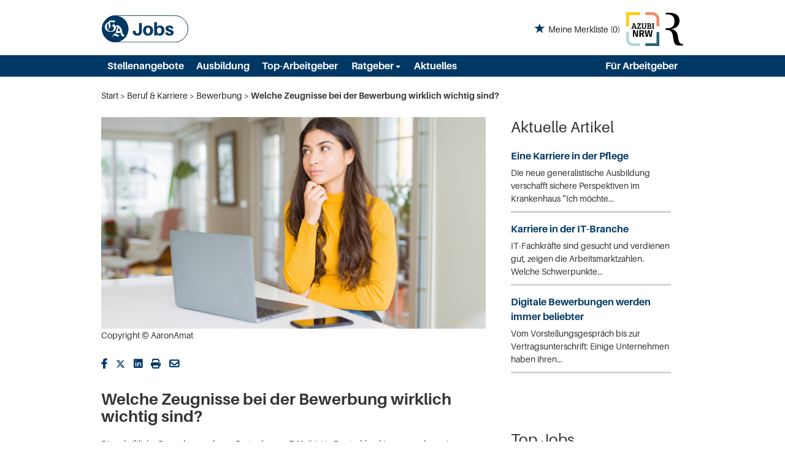

--- FILE ---
content_type: text/html; charset=UTF-8
request_url: https://jobs.ga.de/ratgeber/bewerbung/welche-zeugnisse-bei-bewerbung/
body_size: 11102
content:
<!--  20240610231504  -->
<!DOCTYPE html>
<html lang="de">
<head>




<meta property="og:image" content="https://jobs.ga.de/Cms_Data/Contents/ga/Media/images/social_media.png" />



<meta name="viewport" content="width=device-width, initial-scale=1">
<!-- im Head einzubindende Icons -->
<link rel="shortcut icon" type="image/ico" href="https://jobs.ga.de/ratgeber/wp-content/themes/blogsystem-ga-jobs/master_tpl/cms_data/sites/ga/files/icons/favicon.ico" />
<link rel="icon" type="image/png" sizes="16x16" href="https://jobs.ga.de/cms_data/sites/ga/files/icons/favicon-16x16.png" />
<link rel="icon" type="image/png" sizes="32x32" href="https://jobs.ga.de/cms_data/sites/ga/files/icons/favicon-32x32.png" />
<link rel="apple-touch-icon" sizes="180x180" href="https://jobs.ga.de/cms_data/sites/ga/files/icons/apple-touch-icon.png" />
<link type="text/css" rel="stylesheet" href="https://jobs.ga.de/ratgeber/wp-content/themes/blogsystem-ga-jobs/master_tpl/ga/kooboo-resource/theme/1_213_0/true/default.css.css" />
<link type="text/css" rel="stylesheet" href="https://jobs.ga.de/ratgeber/wp-content/themes/blogsystem-ga-jobs/master_tpl/cms_data/sites/ga/themes/default/print.css.css" media="print"/>


<script type="text/javascript" src="https://tagrpd.de/rpd/jobs/ga/headlibrary.js"></script>

<script type="text/javascript" src="https://jobs.ga.de/ratgeber/wp-content/themes/blogsystem-ga-jobs/master_tpl/ga/kooboo-resource/scripts/1_213_0/true/default.js" ></script>




<script>
dataLayer = window.dataLayer || [];
dataLayer.push({ 'visitorType': 'Bot' });

function PushEventAutowert(event, autowert, origin, productId) {
dataLayer.push({ 'event': event, 'autowert': autowert, 'origin': origin, 'product_id': productId });
}
</script>




<meta name="google-site-verification" content="7foEn6JlRzkkflAXUj_dgJS6YMNFP97JylwkV_4IJW4"/>
<meta name="facebook-domain-verification" content="7f6lwbtpih69iwfhhbaqjhy8jlpsdr" />
<title>Welche Zeugnisse bei der Bewerbung wirklich wichtig sind? - GA Jobs</title>

<!-- This site is optimized with the Yoast SEO plugin v5.0.2 - https://yoast.com/wordpress/plugins/seo/ -->
<meta name="description" content="In jede gute Bewerbung gehören auch Arbeitszeugnisse. Aber welche Zeugnisse sind damit gemeint und warum müssen Sie sie mitschicken? ✅"/>
<link rel="canonical" href="https://jobs.ga.de/ratgeber/bewerbung/welche-zeugnisse-bei-bewerbung/" />
<meta property="og:locale" content="en_US" />
<meta property="og:type" content="article" />
<meta property="og:title" content="Welche Zeugnisse bei der Bewerbung wirklich wichtig sind? - GA Jobs" />
<meta property="og:description" content="In jede gute Bewerbung gehören auch Arbeitszeugnisse. Aber welche Zeugnisse sind damit gemeint und warum müssen Sie sie mitschicken? ✅" />
<meta property="og:url" content="https://jobs.ga.de/ratgeber/bewerbung/welche-zeugnisse-bei-bewerbung/" />
<meta property="og:site_name" content="GA Jobs" />
<meta property="article:tag" content="Arbeitszeugnis" />
<meta property="article:section" content="Bewerbung" />
<meta property="article:published_time" content="2022-08-18T10:06:05+01:00" />
<meta property="article:modified_time" content="2022-08-31T11:24:01+01:00" />
<meta property="og:updated_time" content="2022-08-31T11:24:01+01:00" />
<meta property="og:image" content="https://jobs.ga.de/ratgeber/wp-content/uploads/sites/28/2022/08/welche-zeugnisse-bei-bewerbung.jpg" />
<meta property="og:image:width" content="724" />
<meta property="og:image:height" content="483" />
<meta name="twitter:card" content="summary" />
<meta name="twitter:description" content="In jede gute Bewerbung gehören auch Arbeitszeugnisse. Aber welche Zeugnisse sind damit gemeint und warum müssen Sie sie mitschicken? ✅" />
<meta name="twitter:title" content="Welche Zeugnisse bei der Bewerbung wirklich wichtig sind? - GA Jobs" />
<meta name="twitter:image" content="https://jobs.ga.de/ratgeber/wp-content/uploads/sites/28/2022/08/welche-zeugnisse-bei-bewerbung.jpg" />
<meta name="twitter:creator" content="@admin_blog" />
<!-- / Yoast SEO plugin. -->

<link rel='dns-prefetch' href='//cdnjs.cloudflare.com' />
<link rel='dns-prefetch' href='//s.w.org' />
<link rel="alternate" type="application/rss+xml" title="GA Jobs &raquo; Welche Zeugnisse bei der Bewerbung wirklich wichtig sind? Comments Feed" href="https://jobs.ga.de/ratgeber/bewerbung/welche-zeugnisse-bei-bewerbung/feed/" />
		<script type="text/javascript">
			window._wpemojiSettings = {"baseUrl":"https:\/\/s.w.org\/images\/core\/emoji\/11\/72x72\/","ext":".png","svgUrl":"https:\/\/s.w.org\/images\/core\/emoji\/11\/svg\/","svgExt":".svg","source":{"concatemoji":"https:\/\/jobs.ga.de\/ratgeber\/wp-includes\/js\/wp-emoji-release.min.js?ver=4.9.16"}};
			!function(a,b,c){function d(a,b){var c=String.fromCharCode;l.clearRect(0,0,k.width,k.height),l.fillText(c.apply(this,a),0,0);var d=k.toDataURL();l.clearRect(0,0,k.width,k.height),l.fillText(c.apply(this,b),0,0);var e=k.toDataURL();return d===e}function e(a){var b;if(!l||!l.fillText)return!1;switch(l.textBaseline="top",l.font="600 32px Arial",a){case"flag":return!(b=d([55356,56826,55356,56819],[55356,56826,8203,55356,56819]))&&(b=d([55356,57332,56128,56423,56128,56418,56128,56421,56128,56430,56128,56423,56128,56447],[55356,57332,8203,56128,56423,8203,56128,56418,8203,56128,56421,8203,56128,56430,8203,56128,56423,8203,56128,56447]),!b);case"emoji":return b=d([55358,56760,9792,65039],[55358,56760,8203,9792,65039]),!b}return!1}function f(a){var c=b.createElement("script");c.src=a,c.defer=c.type="text/javascript",b.getElementsByTagName("head")[0].appendChild(c)}var g,h,i,j,k=b.createElement("canvas"),l=k.getContext&&k.getContext("2d");for(j=Array("flag","emoji"),c.supports={everything:!0,everythingExceptFlag:!0},i=0;i<j.length;i++)c.supports[j[i]]=e(j[i]),c.supports.everything=c.supports.everything&&c.supports[j[i]],"flag"!==j[i]&&(c.supports.everythingExceptFlag=c.supports.everythingExceptFlag&&c.supports[j[i]]);c.supports.everythingExceptFlag=c.supports.everythingExceptFlag&&!c.supports.flag,c.DOMReady=!1,c.readyCallback=function(){c.DOMReady=!0},c.supports.everything||(h=function(){c.readyCallback()},b.addEventListener?(b.addEventListener("DOMContentLoaded",h,!1),a.addEventListener("load",h,!1)):(a.attachEvent("onload",h),b.attachEvent("onreadystatechange",function(){"complete"===b.readyState&&c.readyCallback()})),g=c.source||{},g.concatemoji?f(g.concatemoji):g.wpemoji&&g.twemoji&&(f(g.twemoji),f(g.wpemoji)))}(window,document,window._wpemojiSettings);
		</script>
		<style type="text/css">
img.wp-smiley,
img.emoji {
	display: inline !important;
	border: none !important;
	box-shadow: none !important;
	height: 1em !important;
	width: 1em !important;
	margin: 0 .07em !important;
	vertical-align: -0.1em !important;
	background: none !important;
	padding: 0 !important;
}
</style>
<link rel='stylesheet' id='dashicons-css'  href='https://jobs.ga.de/ratgeber/wp-includes/css/dashicons.min.css?ver=4.9.16' type='text/css' media='all' />
<link rel='stylesheet' id='post-views-counter-frontend-css'  href='https://jobs.ga.de/ratgeber/wp-content/plugins/post-views-counter/css/frontend.css?ver=1.2.7' type='text/css' media='all' />
<link rel='stylesheet' id='sc_merged-css'  href='https://jobs.ga.de/ratgeber/wp-content/plugins/supercarousel/public/css/supercarouselmerged.css?ver=3.0.0' type='text/css' media='all' />
<link rel='stylesheet' id='sc_dynamic_css-css'  href='https://jobs.ga.de/ratgeber/wp-content/plugins/supercarousel/public/css/supercarousel.dynamic.css?ver=3.0.0' type='text/css' media='all' />
<link rel='stylesheet' id='parent-stylesheet-css'  href='https://jobs.ga.de/ratgeber/wp-content/themes/blogsystem/style.css?ver=20201125.1100' type='text/css' media='all' />
<link rel='stylesheet' id='main-css'  href='https://jobs.ga.de/ratgeber/wp-content/themes/blogsystem-ga-jobs/style.css?ver=20201125.1100' type='text/css' media='all' />
<link rel='stylesheet' id='bootstrap-select-css'  href='//cdnjs.cloudflare.com/ajax/libs/bootstrap-select/1.12.2/css/bootstrap-select.min.css?ver=4.9.16' type='text/css' media='all' />

<!-- This site uses the Google Analytics by MonsterInsights plugin v 6.2.0 - https://www.monsterinsights.com/ -->
<!-- Normally you will find the Google Analytics tracking code here, but the webmaster disabled your user group. -->
<!-- / Google Analytics by MonsterInsights -->

<script type='text/javascript' src='https://jobs.ga.de/ratgeber/wp-includes/js/jquery/jquery.js?ver=1.12.4'></script>
<script type='text/javascript' src='https://jobs.ga.de/ratgeber/wp-includes/js/jquery/jquery-migrate.min.js?ver=1.4.1'></script>
<script type='text/javascript' src='https://jobs.ga.de/ratgeber/wp-content/plugins/supercarousel/public/js/supercarouselmerged.js?ver=3.0.0'></script>
<script type='text/javascript' src='https://jobs.ga.de/ratgeber/wp-content/themes/blogsystem/js/gen/owl.carousel.min.js?ver=4.9.16'></script>
<script type='text/javascript' src='https://jobs.ga.de/ratgeber/wp-content/themes/blogsystem/js/vendor/jquery.matchHeight-min.js?ver=4.9.16'></script>
<script type='text/javascript' src='https://jobs.ga.de/ratgeber/wp-content/themes/blogsystem/js/main.js?ver=4.9.16'></script>
<script type='text/javascript' src='https://jobs.ga.de/ratgeber/wp-content/themes/blogsystem/js/social-sharer.js?ver=4.9.16'></script>
<script type='text/javascript'>
/* <![CDATA[ */
var ajax_render_top_jobs_row_layout = {"ajax_url":"https:\/\/jobs.ga.de\/ratgeber\/wp-admin\/admin-ajax.php","general_error_msg":"Ein Fehler ist aufgetreten, bitte versuchen Sie es sp\u00e4ter erneut."};
/* ]]> */
</script>
<script type='text/javascript' src='https://jobs.ga.de/ratgeber/wp-content/themes/blogsystem/js/top-jobs.js?ver=4.9.16'></script>
<script type='text/javascript' src='https://jobs.ga.de/ratgeber/wp-content/themes/blogsystem/js/print.js?ver=4.9.16'></script>
<script type='text/javascript'>
/* <![CDATA[ */
var mail_recommendation_ajax = {"ajaxurl":"https:\/\/jobs.ga.de\/ratgeber\/wp-admin\/admin-ajax.php","generic_error_msg":"Ein Fehler ist aufgetreten, versuche es sp\u00e4ter erneut"};
/* ]]> */
</script>
<script type='text/javascript' src='https://jobs.ga.de/ratgeber/wp-content/themes/blogsystem/lib/modals/js/mail-recommendation.js?ver=4.9.16'></script>
<script type='text/javascript'>
/* <![CDATA[ */
var blogsystem_ga_jobs_data = {"ajax_url":"https:\/\/jobs.ga.de\/ratgeber\/wp-admin\/admin-ajax.php"};
/* ]]> */
</script>
<script type='text/javascript' src='https://jobs.ga.de/ratgeber/wp-content/themes/blogsystem-ga-jobs/js/theme-main.js?ver=20201125.1100'></script>
<link rel='https://api.w.org/' href='https://jobs.ga.de/ratgeber/wp-json/' />
<link rel="EditURI" type="application/rsd+xml" title="RSD" href="https://jobs.ga.de/ratgeber/xmlrpc.php?rsd" />
<link rel="wlwmanifest" type="application/wlwmanifest+xml" href="https://jobs.ga.de/ratgeber/wp-includes/wlwmanifest.xml" /> 
<meta name="generator" content="WordPress 4.9.16" />
<link rel='shortlink' href='https://jobs.ga.de/ratgeber/?p=336' />
<link rel="alternate" type="application/json+oembed" href="https://jobs.ga.de/ratgeber/wp-json/oembed/1.0/embed?url=https%3A%2F%2Fjobs.ga.de%2Fratgeber%2Fbewerbung%2Fwelche-zeugnisse-bei-bewerbung%2F" />
<link rel="alternate" type="text/xml+oembed" href="https://jobs.ga.de/ratgeber/wp-json/oembed/1.0/embed?url=https%3A%2F%2Fjobs.ga.de%2Fratgeber%2Fbewerbung%2Fwelche-zeugnisse-bei-bewerbung%2F&#038;format=xml" />
<style type="text/css">.broken_link, a.broken_link {
	text-decoration: line-through;
}</style></head>
<body class="pv2">



<noscript>
<div style="position: absolute; left: 50%; width:60%; ">
<div style="position: relative; left: -50%; background-color: yellow; border: solid 1px red; text-align: center;padding: 15px;font-size: 1.5em;z-index:2000;">
<p>Bitte aktivieren Sie JavaScript in ihrem Browser.</p>
</div>
</div>
</noscript>
<!--Modal window for IE only-->
<div id="IEModal" class="internet-explorer-modal">
<div class="modal-content">
<span class="close">&times;</span>
<p>Der Webbrowser <strong>Internet Explorer</strong> ist veraltet.</p>
<p>Bitte verwenden Sie zukünftig einen der unten aufgeführten, kostenlosen Webbrowser:</p>

<div class="browser-logos">
<a href="https://www.microsoft.com/de-de/edge" target="_blank" rel="noopener nofollow" title="Link zum Edge Browser">
<img class="icon-lazy" alt="Edge" data-src="jobs.ga.de/cms_data/sites/ga/themes/default/images/edge.svg"/>
<p>Edge</p>
<p>Microsoft</p>
</a>
<a href="https://www.mozilla.org/de/firefox/new/" target="_blank" rel="noopener nofollow" title="Link zum Firefox Browser">
<img class="icon-lazy" alt="Firefox" data-src="jobs.ga.de/cms_data/sites/ga/themes/default/images/firefox.svg"/>
<p>Firefox</p>
<p>Mozilla Foundation</p>
</a>
<a href="https://www.google.com/chrome/" target="_blank" rel="noopener nofollow" title="Link zum Chrome Browser">
<img class="icon-lazy" alt="Chrome" data-src="jobs.ga.de/cms_data/sites/ga/themes/default/images/chrome.svg"/>
<p>Chrome</p>
<p>Google</p>
</a>
</div>
</div>
</div>

<!--Check if user is using any Version of IE and show a modal window-->
<script>
function isIEUsed() {
const ua = window.navigator.userAgent;
const msie = ua.indexOf('MSIE ');
const trident = ua.indexOf('Trident/');

return (msie > 0 || trident > 0);
}

function setStorage() {
sessionStorage.setItem('IENotSupported', true);
}

function getStorage() {
return sessionStorage.getItem('IENotSupported');
}

function showModalWindow() {
var modalWindow = document.getElementById("IEModal");
var closeBtn = document.getElementsByClassName("close")[0];

if(isIEUsed() && !getStorage()){
let icons = document.getElementsByClassName("icon-lazy");
for (let i=0; i<icons.length; i++) {
icons[i].src = icons[i].dataset.src;
}

modalWindow.style.display = "block";

closeBtn.onclick = function() {
modalWindow.style.display = "none";
setStorage();
}

window.onclick = function(event) {
if (event.target == modalWindow) {
modalWindow.style.display = "none";
setStorage();
}
}
}
}

showModalWindow();
</script>

<div class="main-container">
<header class="stripe stripe-header">
<div class="stripe stripe-logo-container">
<div class="logo-image-container">
<div>
<a class="main-logo" href="https://jobs.ga.de/">
<img alt="Logo GA" src="https://jobs.ga.de/ratgeber/wp-content/themes/blogsystem-ga-jobs/master_tpl/cms_data/sites/ga/themes/default/images/logo.svg" />
</a>
</div>
<div>

<div id="my-favorites-list">
<a href="https://jobs.ga.de/merkliste">
<span class="favorite-star"></span><span>Meine Merkliste</span>
<span id="x-favorites-count"></span>
</a>
</div>

<a class="azubi-logo" href="https://www.azubi-nrw.de/" target="_blank" rel="noopener">
<img alt="Azubi NRW" src="https://jobs.ga.de/ratgeber/wp-content/themes/blogsystem-ga-jobs/master_tpl/cms_data/sites/rp-stellen/themes/default/images/logo_azubinrw.svg"/>
</a>
<a class="mediengruppe-logo" href="https://rp-online.de/?utm_source=rp-sm&utm_campaign=header&utm_medium=logo" target="_blank" rel="noopener">
<img alt="Logo Mediengruppe" src="https://jobs.ga.de/ratgeber/wp-content/themes/blogsystem-ga-jobs/master_tpl/cms_data/sites/ga/themes/default/images/logo_mediengruppe.svg"/>
</a>
</div>
</div>

</div>
<div class="stripe stripe-alternative">
<div class="container-fluid stripe-container">
<nav role="navigation" class="navbar navbar-default navbar-static-top stripe-container-navbar">
<div class="navbar-container navbar-with-logo">
<div class="navbar-header navbar-header-def">
<button type="button" data-target="#navbarCollapse" data-toggle="collapse" class="navbar-toggle collapsed" id="navbutton">
<img src="https://jobs.ga.de/ratgeber/wp-content/themes/blogsystem-ga-jobs/master_tpl/cms_data/sites/ga/themes/default/images/burger_icon.svg" alt="MenuButton" width="26" height="17">
</button>
</div>
<!-- Collection of nav links and other content for toggling -->
<div id="navbarCollapse" class="collapse navbar-collapse">
<ul class="nav navbar-nav">
<li class="" id="navBtn_Landingpage"> <a href="https://jobs.ga.de/stellenangebote">Stellenangebote</a></li>
<li>
<a href="https://jobs.ga.de/stellenangebote/ausbildung">Ausbildung</a>
</li>
<li class="" id="navBtn_CompanyProfileResult"><a href="https://jobs.ga.de/firmenprofile">Top-Arbeitgeber</a> </li>
<li class="dropdown ratgeber-dropdown">
<button class="btn btn-default dropdown-toggle ratgeber-button" type="button" id="dropdownMenu1" data-toggle="dropdown" aria-haspopup="true" aria-expanded="true">
Ratgeber
<span class="caret"></span>
</button>
<ul class="dropdown-menu" aria-labelledby="dropdownMenu1">
<li><a href="https://jobs.ga.de/ratgeber/">Übersicht</a></li>
<li><a href="https://jobs.ga.de/ratgeber/vorstellungsgespraeche/">Vorstellungsgespräche</a></li>
<li><a href="https://jobs.ga.de/ratgeber/bewerbung/">Bewerbung </a></li>
<li><a href="https://jobs.ga.de/ratgeber/verhandlung/">Verhandlung </a></li>
<li><a href="https://jobs.ga.de/ratgeber/weiterbildung">Weiterbildung </a></li>
<li><a href="https://jobs.ga.de/ratgeber/arbeitsrecht">Arbeitsrecht </a></li>
<li><a href="https://jobs.ga.de/ratgeber/weiteres">Weiteres </a></li>
</ul>
</li>
<li><a href="https://jobs.ga.de/ratgeber/aktuelles">Aktuelles</a></li>
<li class="" id="navBtn_Merkliste"> <a href="https://jobs.ga.de/merkliste">Merkliste</a></li>
<li class="" id="navBtn_ForCompanies"><a href="https://jobs.ga.de/unternehmen">Für Arbeitgeber</a> </li>
</ul>
</div>
</div>
</nav>
</div>
</div>
</header>

<div class="post-template-default single single-post postid-336 single-format-standard blogsystem-content blogsystem-ga-jobs-content">
<div class="main-container" id="archive-container">
    <div class="breadcrumb-container-main center-container">
                    <nav class="breadcrumb-nav"id="breadcrumb">
                <div class="page-breadcrumb">
                    <ol itemscope itemtype="http://schema.org/BreadcrumbList">
                                                <li itemprop="itemListElement" itemscope itemtype="http://schema.org/ListItem">
                                                    <a itemprop="item" class="breadcrumb-link" href="https://jobs.ga.de/ratgeber">
                                                        <span itemprop="name" title="Start" class="breadcrumb-item ">
                                    Start                                </span>
                                                    </a>
                                                    <span itemprop="position" content="1" class="breadcrumb-sep  breadcrumb-delimiter">
                            </span>
                        </li>
                                                <li itemprop="itemListElement" itemscope itemtype="http://schema.org/ListItem">
                                                    <a itemprop="item" class="breadcrumb-link" href="https://jobs.ga.de/ratgeber">
                                                        <span itemprop="name" title="Beruf & Karriere" class="breadcrumb-item ">
                                    Beruf & Karriere                                </span>
                                                    </a>
                                                    <span itemprop="position" content="2" class="breadcrumb-sep  breadcrumb-delimiter">
                            </span>
                        </li>
                                                <li itemprop="itemListElement" itemscope itemtype="http://schema.org/ListItem">
                                                    <a itemprop="item" class="breadcrumb-link" href="https://jobs.ga.de/ratgeber/./bewerbung/">
                                                        <span itemprop="name" title="Bewerbung" class="breadcrumb-item ">
                                    Bewerbung                                </span>
                                                    </a>
                                                    <span itemprop="position" content="3" class="breadcrumb-sep  breadcrumb-delimiter">
                            </span>
                        </li>
                                                <li itemprop="itemListElement" itemscope itemtype="http://schema.org/ListItem">
                                                    <a itemprop="item" class="breadcrumb-link">
                                                        <span itemprop="name" title="Welche Zeugnisse bei der Bewerbung wirklich wichtig sind?" class="breadcrumb-item current">
                                    Welche Zeugnisse bei der Bewerbung wirklich wichtig sind?                                </span>
                                                    </a>
                                                    <span itemprop="position" content="4" class="breadcrumb-sep ">
                            </span>
                        </li>
                                            </ol>
                </div>
            </nav>
                </div>

    <div class="main-content">
                    <article>
                <div class="center-container row">
                    <div class="col-xs-12 col-sm-8">
                        <div class="header-img-wrapper">
                            <div class="header-img bg-img" style="background-image: url(https://jobs.ga.de/ratgeber/wp-content/uploads/sites/28/2022/08/welche-zeugnisse-bei-bewerbung.jpg);"></div>

                                                            <div class="img-caption">
                                    Copyright © AaronAmat                                </div>
                                                    </div>

                        <div class="social-link-section social-link-section-top">
                            <div class="sharer-links"><a class="sharer-link social-sharer sharer-link-facebook" target="_blank"  href="http://www.facebook.com/sharer.php?u=https%3A%2F%2Fjobs.ga.de%2Fratgeber%2Fbewerbung%2Fwelche-zeugnisse-bei-bewerbung%2F&t=Welche+Zeugnisse+bei+der+Bewerbung+wirklich+wichtig+sind%3F" > <i class="fa fa-facebook" aria-hidden="true"></i></a><a class="sharer-link social-sharer sharer-link-twitter" target="_blank"  href="http://twitter.com/share?text=Welche+Zeugnisse+bei+der+Bewerbung+wirklich+wichtig+sind%3F&url=https%3A%2F%2Fjobs.ga.de%2Fratgeber%2Fbewerbung%2Fwelche-zeugnisse-bei-bewerbung%2F" > <svg xmlns="http://www.w3.org/2000/svg" height="1em" viewBox="0 0 512 512"><!--! Font Awesome Free 6.4.2 by @fontawesome - https://fontawesome.com License - https://fontawesome.com/license (Commercial License) Copyright 2023 Fonticons, Inc. --><path d="M389.2 48h70.6L305.6 224.2 487 464H345L233.7 318.6 106.5 464H35.8L200.7 275.5 26.8 48H172.4L272.9 180.9 389.2 48zM364.4 421.8h39.1L151.1 88h-42L364.4 421.8z"/></svg></a><a class="sharer-link social-sharer sharer-link-linkedin" target="_blank" rel="nofollow" href="http://www.linkedin.com/shareArticle?mini=true&url=https%3A%2F%2Fjobs.ga.de%2Fratgeber%2Fbewerbung%2Fwelche-zeugnisse-bei-bewerbung%2F&title=Welche Zeugnisse bei der Bewerbung wirklich wichtig sindr" > <i class="fa fa-linkedin" aria-hidden="true"></i></a><a class="sharer-link sharer-link-print" href="#" > <i class="fa fa-print" aria-hidden="true"></i></a><a class="sharer-link sharer-link-mail"  href="#" data-target="mail_recommendation"> <i class="fa fa-envelope-o" aria-hidden="true"></i></a></div>                        </div>

                        <header class="title title-section">
                            <h1 class="main-title">Welche Zeugnisse bei der Bewerbung wirklich wichtig sind?</h1>
                                                    </header>

                        <div class="content">
                            <p>Die schriftliche Bewerbung, ob per Post oder per E-Mail, ist in Deutschland immer noch an eine traditionelle Form gebunden. Klar ist, in jede gute Bewerbung gehören neben <a href="https://jobs.ga.de/ratgeber/bewerbung/luecken-im-lebenslauf/">Lebenslauf</a> und Anschreiben auch <strong>Zeugnisse</strong>. Aber welche Zeugnisse sind damit gemeint und warum müssen Sie Zeugnisse mitschicken?</p>
<h2>Warum Zeugnisse wichtig sind?</h2>
<p>Zeugnisse sind ein wichtiger Beleg über Ihr bisheriges Berufsleben, die erbrachten Tätigkeiten und Leistungen, aber auch über erworbene Qualifikationen und <a href="https://jobs.ga.de/stellenangebote/ausbildung">Ausbildungen</a>. Fehlen sie, denken Personalleiter, <strong>dass Sie als Bewerber etwas zu verbergen haben</strong>. Wer sich auf eine bestimmte Stelle bewirbt, sollte daher die Unterlagen komplett einreichen. Es sei denn, es geht um eine Initiativbewerbung. Dabei reichen neben einem guten Anschreiben auch die drei wichtigsten Arbeitszeugnisse.</p>
<h2>Welche Zeugnisse in die Bewerbung gehören?</h2>
<p>Bei einer Bewerbung gilt es zunächst, die ausgeschriebene Stelle genau anzuschauen. Werden in der Anzeige bereits bestimmte Unterlagen gefordert? Dann sollte man exakt diese Unterlagen mitschicken. Wer schon seit 25 Jahren im Berufsleben steht, muss das letzte Schulzeugnis nicht mehr mitschicken. Der Personaler geht nach so einer langen Berufserfahrung davon aus, dass Sie einen Schulabschluss haben. Außerdem sind die Qualifikationen oder Arbeitsstätten danach für ihn wesentlich wichtiger. Wer gerade die Schule beendet hat oder sich am Ende einer Ausbildung oder eines Studiums bewirbt, muss das Schulzeugnis mitschicken. Es folgen <strong>Nachweise über Ausbildungen, <a href="https://jobs.ga.de/stellenangebote/praktikum">Praktika</a>, <a href="https://jobs.ga.de/stellenangebote/weiterbildung">Weiterbildungen</a> und natürlich Arbeitszeugnisse</strong>. Bei Schülern und <a href="https://jobs.ga.de/stellenangebote/werkstudent-in">Studenten</a> empfehlt es sich, alle berufsqualifizierenden Tätigkeiten aufzuführen. Berufserfahrene sollten sich die wichtigsten Zeugnisse, die zur Stelle passen, heraussuchen.</p>
<h2>Bewerbung: Welche Zeugnisse sind wichtig für meine Stelle?</h2>
<p>Welche Unterlagen relevant sind, hängt von der ausgeschriebenen Stelle ab, auf die Sie sich bewerben. Es gilt immer, sich auf <strong>die wichtigsten Stationen im Berufsleben zu fokussieren, die für die gewünschte Arbeitsstelle wichtig sind.</strong> Wer die letzten zehn Jahre als <a href="https://jobs.ga.de/stellenangebote/handwerker-in">Handwerker</a> gearbeitet hat, muss nicht belegen, dass er früher mal ein Praktikum in der Bäckerei gemacht hat. Wer sich als <a href="https://jobs.ga.de/stellenangebote/social-media-manager-in">Social Media Manager</a> bewirbt, sollte belegen können, dass er sich mit den Sozialen Medien im Internet auskennt und Kenntnisse im <a href="https://jobs.ga.de/stellenangebote/marketing">Marketing</a> hat, beispielsweise durch ein Studium der Betriebswirtschaftslehre oder eine entsprechende Weiterbildung. Im Zweifel können Sie aber auch in ihrem Wunschunternehmen anrufen und fragen, welche Zeugnisse erwünscht sind. Das zeigt der Firma, dass Sie Interesse haben.</p>
<h2>Ich habe nicht alle Zeugnisse: Was tun?</h2>
<p>Wer kein Zeugnis von seinem aktuellen Arbeitgeber hat, weil er sich vielleicht ohne Wissen seiner Firma bewirbt, sollte die Zeugnisse der letzten Arbeitsstellen mitsenden. Das gilt auch dann, wenn Sie in einem ganz anderen Bereich tätig sind. <strong>Bei Schülern und Studenten ist es üblich, das letzte Zwischenzeugnis mitzusenden, bei Studenten gibt es ein „Transcript of Records“, eine Art Zwischenzeugnis, das im Studienbüro angefordert werden kann.</strong></p>
<p>Arbeitnehmer haben zudem das Recht, Zeugnisse anzufechten, mit denen sie nicht einverstanden sind. Sie können bei ihrem früheren Arbeitgeber ein Widerruf einlegen, vorausgesetzt ihre Beschäftigung liegt nicht schon 15 Jahre zurück. Grundsätzlich darf sich auch kein Arbeitgeber weigern, ein qualifiziertes Arbeitszeugnis auszustellen. Bei einem schlechten Zeugnis gilt, dass Sie sich im Vorstellungsgespräch immer noch erklären können, falls das Gespräch darauf kommen sollte. Fehlende Zeugnisse können hingegen zu unangenehmen Nachfragen führen, denn sie erwecken den Eindruck, dass Sie als Bewerber nicht mit offenen Karten spielen.</p>
<h2>Wie sortiert man die Unterlagen in einer Bewerbung?</h2>
<p>In der Bewerbung sollte immer das Anschreiben obenauf liegen, gefolgt vom aktuellen Lebenslauf mit Foto. Ein Foto ist heute nicht mehr Pflicht in einer Bewerbung, in Deutschland aber immer noch die übliche Praxis. Wer ein Deckblatt verwendet, kann das Foto auch dort platzieren. Danach folgen die Zeugnisse. Beginnen Sie immer <strong>mit dem jüngsten Zeugnis</strong> zuerst. Das kann beispielsweise ein aktuelles Zwischenzeugnis aus ihrer jetzigen Tätigkeit sein oder das letzte Arbeitszeugnis. Bei den Online-Bewerbungen gilt, dass nach dem Lebenslauf das aktuelle Zeugnis angehängt wird. Die Bewerbungsunterlagen enden mit dem ältesten beigefügten Zeugnis, also entweder das mitgeschickte Schulzeugnis oder das Ausbildungszeugnis beziehungsweise Studiumszeugnis.</p>
<h2>Worauf muss ein Bewerber noch achten?</h2>
<p>Bei Online-Bewerbungen sollten die eingescannten Dokumente gut lesbar sein. Alle Dokumente sollten in einem gängigen Format abgespeichert sein. In der Regel als Worddokument oder PDF. Wer sich auf dem Postweg bewirbt, sollte auf keinen Fall Originaldokumente versenden, sondern immer Kopien. In der Regel reichen unbeglaubigte Kopien. Wer beglaubigte Zeugnisse verschicken muss, erhält diese in der Regel gegen Gebühren auf dem Rathaus. Viele Unternehmen beschränken die Online-Bewerbungen auf eine Höchstdatenmenge von drei bis fünf Megabyte. Bei Postbewerbungen gilt, dass die Unterlagen nicht zurückversendet werden. Bei Bewerbungen per Post gilt außerdem, dass alle Unterlagen sauber und ordentlich sein sollten. Das heißt: Eselsohren, Flecken von Getränken und Kleber müssen unbedingt vermieden werden. Das wirft kein gutes Licht auf Sie als Bewerber.</p>
                                                    </div>

                                                    <div class="row">
                                <footer class="col-xs-12 item-tag-list tag-list">
                                                                            <span class="tag"><a rel="nofollow" href="https://jobs.ga.de/ratgeber/tag/arbeitszeugnis/">Arbeitszeugnis</a></span>
                                                                    </footer>
                            </div>
                                            </div>

                    <aside class="col-xs-12 col-sm-4 widget-section avoid-eq-height">
                                    <div class="archive-item summary-block lastest_articles-summary-block eq-group eq-height-js">
                <div class="summary-card eq-group eq-height-js">
                    <div class="summary-title">Aktuelle Artikel</div>
                                        <div class="summary-list-wrapper">
                                                                                    <ul class="summary-list summary-list-lastest_articles">
                                                                                                                            <li class="summary-item post-item">
    <span class="summary-link post-link">
        <a href="https://jobs.ga.de/ratgeber/aktuelles/eine-karriere-der-pflege/">
                        <span class="post-title">
                Eine Karriere in der Pflege            </span>
            <span class="post-excerpt">
                Die neue generalistische Ausbildung verschafft sichere Perspektiven im Krankenhaus &#8220;Ich möchte...            </span>
            <span class="post-link-text">
                Artikel lesen            </span>
        </a>
    </span>
</li>
                                                                                                                    </ul>
                                                                                                            <ul class="summary-list summary-list-lastest_articles">
                                                                                                                            <li class="summary-item post-item">
    <span class="summary-link post-link">
        <a href="https://jobs.ga.de/ratgeber/aktuelles/karriere-der-branche/">
                        <span class="post-title">
                Karriere in der IT-Branche            </span>
            <span class="post-excerpt">
                IT-Fachkräfte sind gesucht und verdienen gut, zeigen die Arbeitsmarktzahlen. Welche Schwerpunkte...            </span>
            <span class="post-link-text">
                Artikel lesen            </span>
        </a>
    </span>
</li>
                                                                                                                    </ul>
                                                                                                            <ul class="summary-list summary-list-lastest_articles">
                                                                                                                            <li class="summary-item post-item">
    <span class="summary-link post-link">
        <a href="https://jobs.ga.de/ratgeber/aktuelles/digitale-bewerbungen-werden-immer-beliebter/">
                        <span class="post-title">
                Digitale Bewerbungen werden immer beliebter            </span>
            <span class="post-excerpt">
                Vom Vorstellungsgespräch bis zur Vertragsunterschrift: Einige Unternehmen haben ihren...            </span>
            <span class="post-link-text">
                Artikel lesen            </span>
        </a>
    </span>
</li>
                                                                                                                    </ul>
                                                                            </ul>
                    </div>
                                    </div>
            </div>
                    <div class="archive-item summary-block top_jobs-summary-block eq-group eq-height-js">
                <div class="summary-card eq-group eq-height-js">
                    <div class="summary-title">Top Jobs</div>
                                        <div class="summary-list-wrapper">
                                                                        <ul class="summary-list summary-list-top_jobs">
                                                <li class="summary-item job-item"><span class="summary-link job-link">
                                                    <a href="https://jobs.ga.de/jobs/15960020/mitarbeiter_(m_w_d)_produktmanagement_support_pr%C3%BC">
                                                        <p class="job-position" data-toggle="tooltip" title="Mitarbeiter (m/w/d) Produktmanagement / Support / Prüfstelle"><b>Mitarbeiter (m/w/d) Produktmanagement / Support / Prüfstelle</b></p>
                                                        <p class="job-region">Königswinter</p>
                                                        <p class="job-unternehmen">KDK Dornscheidt GmbH</p>
                                                    </a></span>
                                                </li>
                                            </ul>
                                                                                        <ul class="summary-list summary-list-top_jobs">
                                                <li class="summary-item job-item"><span class="summary-link job-link">
                                                    <a href="https://jobs.ga.de/jobs/16040030/elektrotechniker_(m_w_d)_bonn_knieps_gmbh">
                                                        <p class="job-position" data-toggle="tooltip" title="Elektrotechniker (m/w/d)"><b>Elektrotechniker (m/w/d)</b></p>
                                                        <p class="job-region">Bonn</p>
                                                        <p class="job-unternehmen">Knieps GmbH</p>
                                                    </a></span>
                                                </li>
                                            </ul>
                                                                                        <ul class="summary-list summary-list-top_jobs">
                                                <li class="summary-item job-item"><span class="summary-link job-link">
                                                    <a href="https://jobs.ga.de/jobs/16040031/shk_anlagentechniker_(m_w_d)_bonn_knieps_gmbh">
                                                        <p class="job-position" data-toggle="tooltip" title="SHK-Anlagentechniker (m/w/d)"><b>SHK-Anlagentechniker (m/w/d)</b></p>
                                                        <p class="job-region">Bonn</p>
                                                        <p class="job-unternehmen">Knieps GmbH</p>
                                                    </a></span>
                                                </li>
                                            </ul>
                                            
                                                                </ul>
                    </div>
                                        <div class="summary-all-link">
                        <div class="summary-all-link-spacer"></div>
                        <a href="https://jobs.ga.de/suchergebnisse?topjobonly=1">Alle Jobs</a>
                    </div>
                                        </div>
            </div>
                    <div class="archive-item summary-block tag_cloud-summary-block eq-group eq-height-js">
                <div class="summary-card eq-group eq-height-js">
                    <div class="summary-title">Stichworte</div>
                                        <div class="summary-description">
                        		<div class="tag-list">
						<span class="tag"><a href="https://jobs.ga.de/ratgeber/tag/gehaltsverhandlung/">Gehaltsverhandlung</a></span>
						<span class="tag"><a href="https://jobs.ga.de/ratgeber/tag/vorstellungsgesprache/">Vorstellungsgespräche</a></span>
						<span class="tag"><a href="https://jobs.ga.de/ratgeber/tag/fragen-im-vorstellungsgesprach/">Fragen im Vorstellungsgespräch</a></span>
				</div>
		                    </div>
                                        <div class="summary-list-wrapper">
                                                    </ul>
                    </div>
                                    </div>
            </div>
                            </aside>
                </div>
            </article>
            </div>
</div>

		<div class="post-template-default single single-post postid-336 single-format-standard blogsystem-content blogsystem-ga-jobs-content">
			<div id="mail_recommendation" class="modal fade" role="dialog">
				<div class="modal-dialog">

					<!-- Modal content-->
					<div class="modal-content">
						<div class="modal-header">
							<button type="button" class="close" data-dismiss="modal">&times;</button>
							<h4 class="modal-title">Interessanter Artikel auf GA Jobs für Dich!</h4>
							<p class="header-text">						</div>
						<div class="modal-body">
							<div class="step step-1">
								<form id="mail_recommendation_form" class="mail_recommendation_form">
									<div class="form-group">
										<input type="email" class="form-control" id="sender_email" name="sender_email" placeholder="E-Mail des Absender" required value=""/>
									</div>
									<div class="form-group">
										<input type="email" class="form-control" id="receiver_email" name="receiver_email" placeholder="E-Mail des Empfängers" required value=""/>
									</div>
									<div class="form-group">
										<textarea class="form-control" id="personal_message" name="personal_message" rows="2" cols="20" placeholder="Geben Sie hier eine persönliche Nachricht ein."></textarea>
									</div>
									<div class="form-group">
										<div class="hint-text">
											<p><b>Hinweis:</b></p>
											<p>Wir möchten Sie darauf hinweisen, dass unsere Weiterempfehlungsfunktion nur genutzt werden darf, wenn der Empfänger der E-Mail sich nicht von der E-Mail beeinträchtigt fühlt.</p>
										</div>
									</div>

									<input type="submit" value="Abschicken" />

									<input type="hidden" name="recommendation_title" value="Welche Zeugnisse bei der Bewerbung wirklich wichtig sind?" />
									<input type="hidden" name="recommendation_url" value="https://jobs.ga.de/ratgeber/bewerbung/welche-zeugnisse-bei-bewerbung/" />
								</form>
							</div>
							<div class="step step-2" style="display: none;">
								<div class="thanks-message">
									<p>Hier können Sie den Artikel an Freunde oder Bekannte per E-Mail weiterempfehlen</p>
									<p class="receiver_info">Vielen Dank. Ihre Artikel-Empfehlung wurde versendet.</p>
								</div>
							</div>
							<div class="step step-3" style="display: none;">
								<div class="thanks-message error-message">
									<p>Ein Fehler ist aufgetreten, versuche es später erneut</p>
								</div>
							</div>
						</div>
					</div>

				</div>
			</div>
		</div>

		<script type='text/javascript' src='https://jobs.ga.de/ratgeber/wp-includes/js/imagesloaded.min.js?ver=3.2.0'></script>
<script type='text/javascript' src='https://jobs.ga.de/ratgeber/wp-includes/js/jquery/ui/core.min.js?ver=1.11.4'></script>
<script type='text/javascript' src='https://jobs.ga.de/ratgeber/wp-content/themes/blogsystem-ga-jobs/js/vendor/transition.js?ver=20201125.1100'></script>
<script type='text/javascript' src='https://jobs.ga.de/ratgeber/wp-content/themes/blogsystem-ga-jobs/js/vendor/tooltip.js?ver=20201125.1100'></script>
<script type='text/javascript' src='https://jobs.ga.de/ratgeber/wp-content/themes/blogsystem-ga-jobs/js/vendor/modal.js?ver=20201125.1100'></script>
<script type='text/javascript' src='https://jobs.ga.de/ratgeber/wp-includes/js/wp-embed.min.js?ver=4.9.16'></script>
</div>
<div id="UpToTopButton">
<div class="fa fa-chevron-up fa-lg"></div>
</div>

<footer>
		<div class="post-template-default single single-post postid-336 single-format-standard blogsystem-content blogsystem-ga-jobs-content">
			<div id="mail_recommendation" class="modal fade" role="dialog">
				<div class="modal-dialog">

					<!-- Modal content-->
					<div class="modal-content">
						<div class="modal-header">
							<button type="button" class="close" data-dismiss="modal">&times;</button>
							<h4 class="modal-title">Interessanter Artikel auf GA Jobs für Dich!</h4>
							<p class="header-text">						</div>
						<div class="modal-body">
							<div class="step step-1">
								<form id="mail_recommendation_form" class="mail_recommendation_form">
									<div class="form-group">
										<input type="email" class="form-control" id="sender_email" name="sender_email" placeholder="E-Mail des Absender" required value=""/>
									</div>
									<div class="form-group">
										<input type="email" class="form-control" id="receiver_email" name="receiver_email" placeholder="E-Mail des Empfängers" required value=""/>
									</div>
									<div class="form-group">
										<textarea class="form-control" id="personal_message" name="personal_message" rows="2" cols="20" placeholder="Geben Sie hier eine persönliche Nachricht ein."></textarea>
									</div>
									<div class="form-group">
										<div class="hint-text">
											<p><b>Hinweis:</b></p>
											<p>Wir möchten Sie darauf hinweisen, dass unsere Weiterempfehlungsfunktion nur genutzt werden darf, wenn der Empfänger der E-Mail sich nicht von der E-Mail beeinträchtigt fühlt.</p>
										</div>
									</div>

									<input type="submit" value="Abschicken" />

									<input type="hidden" name="recommendation_title" value="Welche Zeugnisse bei der Bewerbung wirklich wichtig sind?" />
									<input type="hidden" name="recommendation_url" value="https://jobs.ga.de/ratgeber/bewerbung/welche-zeugnisse-bei-bewerbung/" />
								</form>
							</div>
							<div class="step step-2" style="display: none;">
								<div class="thanks-message">
									<p>Hier können Sie den Artikel an Freunde oder Bekannte per E-Mail weiterempfehlen</p>
									<p class="receiver_info">Vielen Dank. Ihre Artikel-Empfehlung wurde versendet.</p>
								</div>
							</div>
							<div class="step step-3" style="display: none;">
								<div class="thanks-message error-message">
									<p>Ein Fehler ist aufgetreten, versuche es später erneut</p>
								</div>
							</div>
						</div>
					</div>

				</div>
			</div>
		</div>

		<div class="stripe stripe-colored">
<div class="container-fluid stripe-container stripe-container-footer">
<div class="footer-4-col row">
<div class="col-sm-6 col-lg-3 smaller-col">
<h3>Jobsuche</h3>
<ul>
<li><a href="https://jobs.ga.de/stellenangebote">Alle Jobs</a></li>
<li><a href="https://jobs.ga.de/stellenangebote/alle-staedte">Alle Städte</a></li>
<li><a href="https://jobs.ga.de/alle-berufe">Alle Berufe</a></li>
<li><a href="https://jobs.ga.de/alle-berufe-nach-stadt">Alle Berufe nach Stadt</a></li>
<li><a href="https://jobs.ga.de/stellenangebote/alle-branchen">Alle Tätigkeitsbereiche</a></li>
<li><a href="https://jobs.ga.de/stellenangebote/alle-branchen-nach-stadt">Alle Tätigkeitsbereiche nach Stadt</a></li>
<li><a href="https://jobs.ga.de/stellenangebote/ausbildung">Ausbildung</a></li>
</ul>
</div>

<div class="col-sm-6 col-lg-3 smaller-col">
<div class="footer-middle-left">
<h3>Für Arbeitgeber</h3>
<ul>
<li><a href="https://jobs.ga.de/unternehmen">Produkte und Preise</a></li>
<li><a href="https://medien.ga.de/mediadaten/" target="_blank" rel="noopener">Mediadaten</a></li>
<li><a href="https://jobs.ga.de/anzeige-schalten">Anzeige aufgeben</a></li>
</ul>
</div>
</div>

<div class="col-sm-12 col-lg-3 bigger-col">
<div class="footer-middle-right">
<h3>Kontakt</h3>
<p>
Sie interessieren sich für eine Schaltung auf GA Jobs? <br/><br/>
Wir freuen uns auf Ihre Anfrage!
</p>
<ul>
<li><div class="glyphicon glyphicon-envelope"></div><a href="mailto:jobs@ga.de">jobs@ga.de</a></li>
<li><div class="glyphicon glyphicon-earphone"></div><a href="tel:02286688315">0228 66 88 -315</a></li>
</ul>
</div>
</div>

<div class="col-sm-12 col-lg-3 bigger-col">
<div class="footer-right">
<h3>Social Media</h3>
<div class="column-content">
<div>
<h4>
<a href="https://www.ga.de" target="_blank" rel="noopener">General-Anzeiger Bonn</a>
</h4>
<ul class="social-media">
<li><div class="fb"></div> <a href="https://www.facebook.com/gaonline" target="_blank" rel="noopener nofollow">www.facebook.com/gaonline</a></li>
<li><div class="insta"></div> <a href="https://www.instagram.com/generalanzeiger" target="_blank" rel="noopener nofollow">@generalanzeiger</a></li>
<li><div class="twitter"></div> <a href="https://twitter.com/gabonn" target="_blank" rel="noopener nofollow">@gabonn</a></li>
</ul>
</div>
<div>
<h4>
Azubi NRW
</h4>
<ul class="social-media">
<li><div class="fb"></div> <a href="https://www.facebook.com/azubinrw" target="_blank" rel="noopener nofollow">www.facebook.com/azubinrw</a></li>
<li><div class="insta"></div> <a href="https://www.instagram.com/azubinrw" target="_blank" rel="noopener nofollow">@azubinrw</a></li>
</ul>
</div>
</div>
</div>
</div>
</div>
<div class="footer-1-col row">
<div class="col-md-12"><a href="https://jobs.ga.de/impressum">Impressum</a>
<span> | </span>
<a href="https://jobs.ga.de/agb">AGB</a>
<span> | </span>
<a href="https://jobs.ga.de/datenschutz">Datenschutz</a>
<span> | </span>
<a href="https://jobs.ga.de/datacollection">Datenerhebung</a>
</div>
</div>
</div>
</div>
</footer>
</div>
<!-- SZM VERSION="2.0" -->

<!--/SZM -->
<link rel="stylesheet" type="text/css" href="https://jobs.ga.de/ratgeber/wp-content/themes/blogsystem-ga-jobs/master_tpl/cms_data/sites/ga/themes/default/fonts/font-awesome/css/all.min.css.css">
<link type="text/css" rel="stylesheet" href="https://jobs.ga.de/ratgeber/wp-content/themes/blogsystem-ga-jobs/master_tpl/ga/kooboo-resource/theme/1_213_0/true/deferred.css.css" />

<script type="text/javascript" src="https://jobs.ga.de/ratgeber/wp-content/themes/blogsystem-ga-jobs/master_tpl/ga/kooboo-resource/scripts/1_213_0/true/deferred.js" ></script>

</body>
</html>


--- FILE ---
content_type: text/css
request_url: https://jobs.ga.de/ratgeber/wp-content/themes/blogsystem-ga-jobs/master_tpl/ga/kooboo-resource/theme/1_213_0/true/default.css.css
body_size: 41418
content:
/*!
 * Generated using the Bootstrap Customizer (https://getbootstrap.com/docs/3.4/customize/)
 * Config saved to: Standardportal\SAGS\Documentation\custom-bootstrap-build-config.json
 *//*!
 * Bootstrap v3.4.1 (https://getbootstrap.com/)
 * Copyright 2011-2019 Twitter, Inc.
 * Licensed under MIT (https://github.com/twbs/bootstrap/blob/master/LICENSE)
 *//*! normalize.css v3.0.3 | MIT License | github.com/necolas/normalize.css */
 html{font-family:sans-serif;-ms-text-size-adjust:100%;-webkit-text-size-adjust:100%}body{margin:0}article,aside,details,figcaption,figure,footer,header,hgroup,main,menu,nav,section,summary{display:block}audio,canvas,progress,video{display:inline-block;vertical-align:baseline}audio:not([controls]){display:none;height:0}[hidden],template{display:none}a{background-color:transparent}a:active,a:hover{outline:0}abbr[title]{border-bottom:none;text-decoration:underline;text-decoration:underline dotted}b,strong{font-weight:bold}dfn{font-style:italic}h1{font-size:2em;margin:0.67em 0}mark{background:#ff0;color:#000}small{font-size:80%}sub,sup{font-size:75%;line-height:0;position:relative;vertical-align:baseline}sup{top:-0.5em}sub{bottom:-0.25em}img{border:0}svg:not(:root){overflow:hidden}figure{margin:1em 40px}hr{-webkit-box-sizing:content-box;-moz-box-sizing:content-box;box-sizing:content-box;height:0}pre{overflow:auto}code,kbd,pre,samp{font-family:monospace, monospace;font-size:1em}button,input,optgroup,select,textarea{color:inherit;font:inherit;margin:0}button{overflow:visible}button,select{text-transform:none}button,html input[type="button"],input[type="reset"],input[type="submit"]{-webkit-appearance:button;cursor:pointer}button[disabled],html input[disabled]{cursor:default}button::-moz-focus-inner,input::-moz-focus-inner{border:0;padding:0}input{line-height:normal}input[type="checkbox"],input[type="radio"]{-webkit-box-sizing:border-box;-moz-box-sizing:border-box;box-sizing:border-box;padding:0}input[type="number"]::-webkit-inner-spin-button,input[type="number"]::-webkit-outer-spin-button{height:auto}input[type="search"]{-webkit-appearance:textfield;-webkit-box-sizing:content-box;-moz-box-sizing:content-box;box-sizing:content-box}input[type="search"]::-webkit-search-cancel-button,input[type="search"]::-webkit-search-decoration{-webkit-appearance:none}fieldset{border:1px solid #c0c0c0;margin:0 2px;padding:0.35em 0.625em 0.75em}legend{border:0;padding:0}textarea{overflow:auto}optgroup{font-weight:bold}table{border-collapse:collapse;border-spacing:0}td,th{padding:0}/*! Source: https://github.com/h5bp/html5-boilerplate/blob/master/src/css/main.css */@media print{*,*:before,*:after{color:#000 !important;text-shadow:none !important;background:transparent !important;-webkit-box-shadow:none !important;box-shadow:none !important}a,a:visited{text-decoration:underline}a[href]:after{content:" (" attr(href) ")"}abbr[title]:after{content:" (" attr(title) ")"}a[href^="#"]:after,a[href^="javascript:"]:after{content:""}pre,blockquote{border:1px solid #999;page-break-inside:avoid}thead{display:table-header-group}tr,img{page-break-inside:avoid}img{max-width:100% !important}p,h2,h3{orphans:3;widows:3}h2,h3{page-break-after:avoid}.navbar{display:none}.btn>.caret,.dropup>.btn>.caret{border-top-color:#000 !important}.label{border:1px solid #000}.table{border-collapse:collapse !important}.table td,.table th{background-color:#fff !important}.table-bordered th,.table-bordered td{border:1px solid #ddd !important}}@font-face{font-family:"Glyphicons Halflings";src:url("../../../../../cms_data/sites/ga/themes/default/fonts/glyphicons-halflings-regular.eot");src:url("../../../../../cms_data/sites/ga/themes/default/fonts/glyphicons-halflings-regular.eot?#iefix") format("embedded-opentype"),url("../../../../../cms_data/sites/ga/themes/default/fonts/glyphicons-halflings-regular.woff2") format("woff2"),url("../../../../../cms_data/sites/ga/themes/default/fonts/glyphicons-halflings-regular.woff") format("woff"),url("../../../../../cms_data/sites/ga/themes/default/fonts/glyphicons-halflings-regular.ttf") format("truetype"),url("../../../../../cms_data/sites/ga/themes/default/fonts/glyphicons-halflings-regular.svg#glyphicons_halflingsregular") format("svg");font-display: swap;}.glyphicon{position:relative;top:1px;display:inline-block;font-family:"Glyphicons Halflings";font-style:normal;font-weight:400;line-height:1;-webkit-font-smoothing:antialiased;-moz-osx-font-smoothing:grayscale}.glyphicon-asterisk:before{content:"\002a"}.glyphicon-plus:before{content:"\002b"}.glyphicon-euro:before,.glyphicon-eur:before{content:"\20ac"}.glyphicon-minus:before{content:"\2212"}.glyphicon-cloud:before{content:"\2601"}.glyphicon-envelope:before{content:"\2709"}.glyphicon-pencil:before{content:"\270f"}.glyphicon-glass:before{content:"\e001"}.glyphicon-music:before{content:"\e002"}.glyphicon-search:before{content:"\e003"}.glyphicon-heart:before{content:"\e005"}.glyphicon-star:before{content:"\e006"}.glyphicon-star-empty:before{content:"\e007"}.glyphicon-user:before{content:"\e008"}.glyphicon-film:before{content:"\e009"}.glyphicon-th-large:before{content:"\e010"}.glyphicon-th:before{content:"\e011"}.glyphicon-th-list:before{content:"\e012"}.glyphicon-ok:before{content:"\e013"}.glyphicon-remove:before{content:"\e014"}.glyphicon-zoom-in:before{content:"\e015"}.glyphicon-zoom-out:before{content:"\e016"}.glyphicon-off:before{content:"\e017"}.glyphicon-signal:before{content:"\e018"}.glyphicon-cog:before{content:"\e019"}.glyphicon-trash:before{content:"\e020"}.glyphicon-home:before{content:"\e021"}.glyphicon-file:before{content:"\e022"}.glyphicon-time:before{content:"\e023"}.glyphicon-road:before{content:"\e024"}.glyphicon-download-alt:before{content:"\e025"}.glyphicon-download:before{content:"\e026"}.glyphicon-upload:before{content:"\e027"}.glyphicon-inbox:before{content:"\e028"}.glyphicon-play-circle:before{content:"\e029"}.glyphicon-repeat:before{content:"\e030"}.glyphicon-refresh:before{content:"\e031"}.glyphicon-list-alt:before{content:"\e032"}.glyphicon-lock:before{content:"\e033"}.glyphicon-flag:before{content:"\e034"}.glyphicon-headphones:before{content:"\e035"}.glyphicon-volume-off:before{content:"\e036"}.glyphicon-volume-down:before{content:"\e037"}.glyphicon-volume-up:before{content:"\e038"}.glyphicon-qrcode:before{content:"\e039"}.glyphicon-barcode:before{content:"\e040"}.glyphicon-tag:before{content:"\e041"}.glyphicon-tags:before{content:"\e042"}.glyphicon-book:before{content:"\e043"}.glyphicon-bookmark:before{content:"\e044"}.glyphicon-print:before{content:"\e045"}.glyphicon-camera:before{content:"\e046"}.glyphicon-font:before{content:"\e047"}.glyphicon-bold:before{content:"\e048"}.glyphicon-italic:before{content:"\e049"}.glyphicon-text-height:before{content:"\e050"}.glyphicon-text-width:before{content:"\e051"}.glyphicon-align-left:before{content:"\e052"}.glyphicon-align-center:before{content:"\e053"}.glyphicon-align-right:before{content:"\e054"}.glyphicon-align-justify:before{content:"\e055"}.glyphicon-list:before{content:"\e056"}.glyphicon-indent-left:before{content:"\e057"}.glyphicon-indent-right:before{content:"\e058"}.glyphicon-facetime-video:before{content:"\e059"}.glyphicon-picture:before{content:"\e060"}.glyphicon-map-marker:before{content:"\e062"}.glyphicon-adjust:before{content:"\e063"}.glyphicon-tint:before{content:"\e064"}.glyphicon-edit:before{content:"\e065"}.glyphicon-share:before{content:"\e066"}.glyphicon-check:before{content:"\e067"}.glyphicon-move:before{content:"\e068"}.glyphicon-step-backward:before{content:"\e069"}.glyphicon-fast-backward:before{content:"\e070"}.glyphicon-backward:before{content:"\e071"}.glyphicon-play:before{content:"\e072"}.glyphicon-pause:before{content:"\e073"}.glyphicon-stop:before{content:"\e074"}.glyphicon-forward:before{content:"\e075"}.glyphicon-fast-forward:before{content:"\e076"}.glyphicon-step-forward:before{content:"\e077"}.glyphicon-eject:before{content:"\e078"}.glyphicon-chevron-left:before{content:"\e079"}.glyphicon-chevron-right:before{content:"\e080"}.glyphicon-plus-sign:before{content:"\e081"}.glyphicon-minus-sign:before{content:"\e082"}.glyphicon-remove-sign:before{content:"\e083"}.glyphicon-ok-sign:before{content:"\e084"}.glyphicon-question-sign:before{content:"\e085"}.glyphicon-info-sign:before{content:"\e086"}.glyphicon-screenshot:before{content:"\e087"}.glyphicon-remove-circle:before{content:"\e088"}.glyphicon-ok-circle:before{content:"\e089"}.glyphicon-ban-circle:before{content:"\e090"}.glyphicon-arrow-left:before{content:"\e091"}.glyphicon-arrow-right:before{content:"\e092"}.glyphicon-arrow-up:before{content:"\e093"}.glyphicon-arrow-down:before{content:"\e094"}.glyphicon-share-alt:before{content:"\e095"}.glyphicon-resize-full:before{content:"\e096"}.glyphicon-resize-small:before{content:"\e097"}.glyphicon-exclamation-sign:before{content:"\e101"}.glyphicon-gift:before{content:"\e102"}.glyphicon-leaf:before{content:"\e103"}.glyphicon-fire:before{content:"\e104"}.glyphicon-eye-open:before{content:"\e105"}.glyphicon-eye-close:before{content:"\e106"}.glyphicon-warning-sign:before{content:"\e107"}.glyphicon-plane:before{content:"\e108"}.glyphicon-calendar:before{content:"\e109"}.glyphicon-random:before{content:"\e110"}.glyphicon-comment:before{content:"\e111"}.glyphicon-magnet:before{content:"\e112"}.glyphicon-chevron-up:before{content:"\e113"}.glyphicon-chevron-down:before{content:"\e114"}.glyphicon-retweet:before{content:"\e115"}.glyphicon-shopping-cart:before{content:"\e116"}.glyphicon-folder-close:before{content:"\e117"}.glyphicon-folder-open:before{content:"\e118"}.glyphicon-resize-vertical:before{content:"\e119"}.glyphicon-resize-horizontal:before{content:"\e120"}.glyphicon-hdd:before{content:"\e121"}.glyphicon-bullhorn:before{content:"\e122"}.glyphicon-bell:before{content:"\e123"}.glyphicon-certificate:before{content:"\e124"}.glyphicon-thumbs-up:before{content:"\e125"}.glyphicon-thumbs-down:before{content:"\e126"}.glyphicon-hand-right:before{content:"\e127"}.glyphicon-hand-left:before{content:"\e128"}.glyphicon-hand-up:before{content:"\e129"}.glyphicon-hand-down:before{content:"\e130"}.glyphicon-circle-arrow-right:before{content:"\e131"}.glyphicon-circle-arrow-left:before{content:"\e132"}.glyphicon-circle-arrow-up:before{content:"\e133"}.glyphicon-circle-arrow-down:before{content:"\e134"}.glyphicon-globe:before{content:"\e135"}.glyphicon-wrench:before{content:"\e136"}.glyphicon-tasks:before{content:"\e137"}.glyphicon-filter:before{content:"\e138"}.glyphicon-briefcase:before{content:"\e139"}.glyphicon-fullscreen:before{content:"\e140"}.glyphicon-dashboard:before{content:"\e141"}.glyphicon-paperclip:before{content:"\e142"}.glyphicon-heart-empty:before{content:"\e143"}.glyphicon-link:before{content:"\e144"}.glyphicon-phone:before{content:"\e145"}.glyphicon-pushpin:before{content:"\e146"}.glyphicon-usd:before{content:"\e148"}.glyphicon-gbp:before{content:"\e149"}.glyphicon-sort:before{content:"\e150"}.glyphicon-sort-by-alphabet:before{content:"\e151"}.glyphicon-sort-by-alphabet-alt:before{content:"\e152"}.glyphicon-sort-by-order:before{content:"\e153"}.glyphicon-sort-by-order-alt:before{content:"\e154"}.glyphicon-sort-by-attributes:before{content:"\e155"}.glyphicon-sort-by-attributes-alt:before{content:"\e156"}.glyphicon-unchecked:before{content:"\e157"}.glyphicon-expand:before{content:"\e158"}.glyphicon-collapse-down:before{content:"\e159"}.glyphicon-collapse-up:before{content:"\e160"}.glyphicon-log-in:before{content:"\e161"}.glyphicon-flash:before{content:"\e162"}.glyphicon-log-out:before{content:"\e163"}.glyphicon-new-window:before{content:"\e164"}.glyphicon-record:before{content:"\e165"}.glyphicon-save:before{content:"\e166"}.glyphicon-open:before{content:"\e167"}.glyphicon-saved:before{content:"\e168"}.glyphicon-import:before{content:"\e169"}.glyphicon-export:before{content:"\e170"}.glyphicon-send:before{content:"\e171"}.glyphicon-floppy-disk:before{content:"\e172"}.glyphicon-floppy-saved:before{content:"\e173"}.glyphicon-floppy-remove:before{content:"\e174"}.glyphicon-floppy-save:before{content:"\e175"}.glyphicon-floppy-open:before{content:"\e176"}.glyphicon-credit-card:before{content:"\e177"}.glyphicon-transfer:before{content:"\e178"}.glyphicon-cutlery:before{content:"\e179"}.glyphicon-header:before{content:"\e180"}.glyphicon-compressed:before{content:"\e181"}.glyphicon-earphone:before{content:"\e182"}.glyphicon-phone-alt:before{content:"\e183"}.glyphicon-tower:before{content:"\e184"}.glyphicon-stats:before{content:"\e185"}.glyphicon-sd-video:before{content:"\e186"}.glyphicon-hd-video:before{content:"\e187"}.glyphicon-subtitles:before{content:"\e188"}.glyphicon-sound-stereo:before{content:"\e189"}.glyphicon-sound-dolby:before{content:"\e190"}.glyphicon-sound-5-1:before{content:"\e191"}.glyphicon-sound-6-1:before{content:"\e192"}.glyphicon-sound-7-1:before{content:"\e193"}.glyphicon-copyright-mark:before{content:"\e194"}.glyphicon-registration-mark:before{content:"\e195"}.glyphicon-cloud-download:before{content:"\e197"}.glyphicon-cloud-upload:before{content:"\e198"}.glyphicon-tree-conifer:before{content:"\e199"}.glyphicon-tree-deciduous:before{content:"\e200"}.glyphicon-cd:before{content:"\e201"}.glyphicon-save-file:before{content:"\e202"}.glyphicon-open-file:before{content:"\e203"}.glyphicon-level-up:before{content:"\e204"}.glyphicon-copy:before{content:"\e205"}.glyphicon-paste:before{content:"\e206"}.glyphicon-alert:before{content:"\e209"}.glyphicon-equalizer:before{content:"\e210"}.glyphicon-king:before{content:"\e211"}.glyphicon-queen:before{content:"\e212"}.glyphicon-pawn:before{content:"\e213"}.glyphicon-bishop:before{content:"\e214"}.glyphicon-knight:before{content:"\e215"}.glyphicon-baby-formula:before{content:"\e216"}.glyphicon-tent:before{content:"\26fa"}.glyphicon-blackboard:before{content:"\e218"}.glyphicon-bed:before{content:"\e219"}.glyphicon-apple:before{content:"\f8ff"}.glyphicon-erase:before{content:"\e221"}.glyphicon-hourglass:before{content:"\231b"}.glyphicon-lamp:before{content:"\e223"}.glyphicon-duplicate:before{content:"\e224"}.glyphicon-piggy-bank:before{content:"\e225"}.glyphicon-scissors:before{content:"\e226"}.glyphicon-bitcoin:before{content:"\e227"}.glyphicon-btc:before{content:"\e227"}.glyphicon-xbt:before{content:"\e227"}.glyphicon-yen:before{content:"\00a5"}.glyphicon-jpy:before{content:"\00a5"}.glyphicon-ruble:before{content:"\20bd"}.glyphicon-rub:before{content:"\20bd"}.glyphicon-scale:before{content:"\e230"}.glyphicon-ice-lolly:before{content:"\e231"}.glyphicon-ice-lolly-tasted:before{content:"\e232"}.glyphicon-education:before{content:"\e233"}.glyphicon-option-horizontal:before{content:"\e234"}.glyphicon-option-vertical:before{content:"\e235"}.glyphicon-menu-hamburger:before{content:"\e236"}.glyphicon-modal-window:before{content:"\e237"}.glyphicon-oil:before{content:"\e238"}.glyphicon-grain:before{content:"\e239"}.glyphicon-sunglasses:before{content:"\e240"}.glyphicon-text-size:before{content:"\e241"}.glyphicon-text-color:before{content:"\e242"}.glyphicon-text-background:before{content:"\e243"}.glyphicon-object-align-top:before{content:"\e244"}.glyphicon-object-align-bottom:before{content:"\e245"}.glyphicon-object-align-horizontal:before{content:"\e246"}.glyphicon-object-align-left:before{content:"\e247"}.glyphicon-object-align-vertical:before{content:"\e248"}.glyphicon-object-align-right:before{content:"\e249"}.glyphicon-triangle-right:before{content:"\e250"}.glyphicon-triangle-left:before{content:"\e251"}.glyphicon-triangle-bottom:before{content:"\e252"}.glyphicon-triangle-top:before{content:"\e253"}.glyphicon-console:before{content:"\e254"}.glyphicon-superscript:before{content:"\e255"}.glyphicon-subscript:before{content:"\e256"}.glyphicon-menu-left:before{content:"\e257"}.glyphicon-menu-right:before{content:"\e258"}.glyphicon-menu-down:before{content:"\e259"}.glyphicon-menu-up:before{content:"\e260"}*{-webkit-box-sizing:border-box;-moz-box-sizing:border-box;box-sizing:border-box}*:before,*:after{-webkit-box-sizing:border-box;-moz-box-sizing:border-box;box-sizing:border-box}html{font-size:10px;-webkit-tap-highlight-color:rgba(0,0,0,0)}body{font-family:"Helvetica Neue",Helvetica,Arial,sans-serif;font-size:14px;line-height:1.42857143;color:#333;background-color:#fff}input,button,select,textarea{font-family:inherit;font-size:inherit;line-height:inherit}a{color:#337ab7;text-decoration:none}a:hover,a:focus{color:#23527c;text-decoration:underline}a:focus{outline:5px auto -webkit-focus-ring-color;outline-offset:-2px}figure{margin:0}img{vertical-align:middle}.img-responsive,.thumbnail>img,.thumbnail a>img,.carousel-inner>.item>img,.carousel-inner>.item>a>img{display:block;max-width:100%;height:auto}.img-rounded{border-radius:6px}.img-thumbnail{padding:4px;line-height:1.42857143;background-color:#fff;border:1px solid #ddd;border-radius:4px;-webkit-transition:all .2s ease-in-out;-o-transition:all .2s ease-in-out;transition:all .2s ease-in-out;display:inline-block;max-width:100%;height:auto}.img-circle{border-radius:50%}hr{margin-top:20px;margin-bottom:20px;border:0;border-top:1px solid #eee}.sr-only{position:absolute;width:1px;height:1px;padding:0;margin:-1px;overflow:hidden;clip:rect(0, 0, 0, 0);border:0}.sr-only-focusable:active,.sr-only-focusable:focus{position:static;width:auto;height:auto;margin:0;overflow:visible;clip:auto}[role="button"]{cursor:pointer}h1,h2,h3,h4,h5,h6,.h1,.h2,.h3,.h4,.h5,.h6{font-family:inherit;font-weight:500;line-height:1.1;color:inherit}h1 small,h2 small,h3 small,h4 small,h5 small,h6 small,.h1 small,.h2 small,.h3 small,.h4 small,.h5 small,.h6 small,h1 .small,h2 .small,h3 .small,h4 .small,h5 .small,h6 .small,.h1 .small,.h2 .small,.h3 .small,.h4 .small,.h5 .small,.h6 .small{font-weight:400;line-height:1;color:#777}h1,.h1,h2,.h2,h3,.h3{margin-top:20px;margin-bottom:10px}h1 small,.h1 small,h2 small,.h2 small,h3 small,.h3 small,h1 .small,.h1 .small,h2 .small,.h2 .small,h3 .small,.h3 .small{font-size:65%}h4,.h4,h5,.h5,h6,.h6{margin-top:10px;margin-bottom:10px}h4 small,.h4 small,h5 small,.h5 small,h6 small,.h6 small,h4 .small,.h4 .small,h5 .small,.h5 .small,h6 .small,.h6 .small{font-size:75%}h1,.h1{font-size:36px}h2,.h2{font-size:30px}h3,.h3{font-size:24px}h4,.h4{font-size:18px}h5,.h5{font-size:14px}h6,.h6{font-size:12px}p{margin:0 0 10px}.lead{margin-bottom:20px;font-size:16px;font-weight:300;line-height:1.4}@media (min-width:321px){.lead{font-size:21px}}small,.small{font-size:85%}mark,.mark{padding:.2em;background-color:#fcf8e3}.text-left{text-align:left}.text-right{text-align:right}.text-center{text-align:center}.text-justify{text-align:justify}.text-nowrap{white-space:nowrap}.text-lowercase{text-transform:lowercase}.text-uppercase{text-transform:uppercase}.text-capitalize{text-transform:capitalize}.text-muted{color:#777}.text-primary{color:#337ab7}a.text-primary:hover,a.text-primary:focus{color:#286090}.text-success{color:#3c763d}a.text-success:hover,a.text-success:focus{color:#2b542c}.text-info{color:#31708f}a.text-info:hover,a.text-info:focus{color:#245269}.text-warning{color:#8a6d3b}a.text-warning:hover,a.text-warning:focus{color:#66512c}.text-danger{color:#a94442}a.text-danger:hover,a.text-danger:focus{color:#843534}.bg-primary{color:#fff;background-color:#337ab7}a.bg-primary:hover,a.bg-primary:focus{background-color:#286090}.bg-success{background-color:#dff0d8}a.bg-success:hover,a.bg-success:focus{background-color:#c1e2b3}.bg-info{background-color:#d9edf7}a.bg-info:hover,a.bg-info:focus{background-color:#afd9ee}.bg-warning{background-color:#fcf8e3}a.bg-warning:hover,a.bg-warning:focus{background-color:#f7ecb5}.bg-danger{background-color:#f2dede}a.bg-danger:hover,a.bg-danger:focus{background-color:#e4b9b9}.page-header{padding-bottom:9px;margin:40px 0 20px;border-bottom:1px solid #eee}ul,ol{margin-top:0;margin-bottom:10px}ul ul,ol ul,ul ol,ol ol{margin-bottom:0}.list-unstyled{padding-left:0;list-style:none}.list-inline{padding-left:0;list-style:none;margin-left:-5px}.list-inline>li{display:inline-block;padding-right:5px;padding-left:5px}dl{margin-top:0;margin-bottom:20px}dt,dd{line-height:1.42857143}dt{font-weight:700}dd{margin-left:0}@media (min-width:719px){.dl-horizontal dt{float:left;width:160px;clear:left;text-align:right;overflow:hidden;text-overflow:ellipsis;white-space:nowrap}.dl-horizontal dd{margin-left:180px}}abbr[title],abbr[data-original-title]{cursor:help}.initialism{font-size:90%;text-transform:uppercase}blockquote{padding:10px 20px;margin:0 0 20px;font-size:17.5px;border-left:5px solid #eee}blockquote p:last-child,blockquote ul:last-child,blockquote ol:last-child{margin-bottom:0}blockquote footer,blockquote small,blockquote .small{display:block;font-size:80%;line-height:1.42857143;color:#777}blockquote footer:before,blockquote small:before,blockquote .small:before{content:"\2014 \00A0"}.blockquote-reverse,blockquote.pull-right{padding-right:15px;padding-left:0;text-align:right;border-right:5px solid #eee;border-left:0}.blockquote-reverse footer:before,blockquote.pull-right footer:before,.blockquote-reverse small:before,blockquote.pull-right small:before,.blockquote-reverse .small:before,blockquote.pull-right .small:before{content:""}.blockquote-reverse footer:after,blockquote.pull-right footer:after,.blockquote-reverse small:after,blockquote.pull-right small:after,.blockquote-reverse .small:after,blockquote.pull-right .small:after{content:"\00A0 \2014"}address{margin-bottom:20px;font-style:normal;line-height:1.42857143}code,kbd,pre,samp{font-family:Menlo,Monaco,Consolas,"Courier New",monospace}code{padding:2px 4px;font-size:90%;color:#c7254e;background-color:#f9f2f4;border-radius:4px}kbd{padding:2px 4px;font-size:90%;color:#fff;background-color:#333;border-radius:3px;-webkit-box-shadow:inset 0 -1px 0 rgba(0,0,0,0.25);box-shadow:inset 0 -1px 0 rgba(0,0,0,0.25)}kbd kbd{padding:0;font-size:100%;font-weight:700;-webkit-box-shadow:none;box-shadow:none}pre{display:block;padding:9.5px;margin:0 0 10px;font-size:13px;line-height:1.42857143;color:#333;word-break:break-all;word-wrap:break-word;background-color:#f5f5f5;border:1px solid #ccc;border-radius:4px}pre code{padding:0;font-size:inherit;color:inherit;white-space:pre-wrap;background-color:transparent;border-radius:0}.pre-scrollable{max-height:340px;overflow-y:scroll}.container{padding-right:10px;padding-left:10px;margin-right:auto;margin-left:auto}@media (min-width:321px){.container{width:330px}}@media (min-width:720px){.container{width:970px}}@media (min-width:960px){.container{width:1034px}}.container-fluid{padding-right:10px;padding-left:10px;margin-right:auto;margin-left:auto}.row{margin-right:-10px;margin-left:-10px}.row-no-gutters{margin-right:0;margin-left:0}.row-no-gutters [class*="col-"]{padding-right:0;padding-left:0}.col-xs-1, .col-sm-1, .col-md-1, .col-lg-1, .col-xs-2, .col-sm-2, .col-md-2, .col-lg-2, .col-xs-3, .col-sm-3, .col-md-3, .col-lg-3, .col-xs-4, .col-sm-4, .col-md-4, .col-lg-4, .col-xs-5, .col-sm-5, .col-md-5, .col-lg-5, .col-xs-6, .col-sm-6, .col-md-6, .col-lg-6, .col-xs-7, .col-sm-7, .col-md-7, .col-lg-7, .col-xs-8, .col-sm-8, .col-md-8, .col-lg-8, .col-xs-9, .col-sm-9, .col-md-9, .col-lg-9, .col-xs-10, .col-sm-10, .col-md-10, .col-lg-10, .col-xs-11, .col-sm-11, .col-md-11, .col-lg-11, .col-xs-12, .col-sm-12, .col-md-12, .col-lg-12{position:relative;min-height:1px;padding-right:10px;padding-left:10px}.col-xs-1, .col-xs-2, .col-xs-3, .col-xs-4, .col-xs-5, .col-xs-6, .col-xs-7, .col-xs-8, .col-xs-9, .col-xs-10, .col-xs-11, .col-xs-12{float:left}.col-xs-12{width:100%}.col-xs-11{width:91.66666667%}.col-xs-10{width:83.33333333%}.col-xs-9{width:75%}.col-xs-8{width:66.66666667%}.col-xs-7{width:58.33333333%}.col-xs-6{width:50%}.col-xs-5{width:41.66666667%}.col-xs-4{width:33.33333333%}.col-xs-3{width:25%}.col-xs-2{width:16.66666667%}.col-xs-1{width:8.33333333%}.col-xs-pull-12{right:100%}.col-xs-pull-11{right:91.66666667%}.col-xs-pull-10{right:83.33333333%}.col-xs-pull-9{right:75%}.col-xs-pull-8{right:66.66666667%}.col-xs-pull-7{right:58.33333333%}.col-xs-pull-6{right:50%}.col-xs-pull-5{right:41.66666667%}.col-xs-pull-4{right:33.33333333%}.col-xs-pull-3{right:25%}.col-xs-pull-2{right:16.66666667%}.col-xs-pull-1{right:8.33333333%}.col-xs-pull-0{right:auto}.col-xs-push-12{left:100%}.col-xs-push-11{left:91.66666667%}.col-xs-push-10{left:83.33333333%}.col-xs-push-9{left:75%}.col-xs-push-8{left:66.66666667%}.col-xs-push-7{left:58.33333333%}.col-xs-push-6{left:50%}.col-xs-push-5{left:41.66666667%}.col-xs-push-4{left:33.33333333%}.col-xs-push-3{left:25%}.col-xs-push-2{left:16.66666667%}.col-xs-push-1{left:8.33333333%}.col-xs-push-0{left:auto}.col-xs-offset-12{margin-left:100%}.col-xs-offset-11{margin-left:91.66666667%}.col-xs-offset-10{margin-left:83.33333333%}.col-xs-offset-9{margin-left:75%}.col-xs-offset-8{margin-left:66.66666667%}.col-xs-offset-7{margin-left:58.33333333%}.col-xs-offset-6{margin-left:50%}.col-xs-offset-5{margin-left:41.66666667%}.col-xs-offset-4{margin-left:33.33333333%}.col-xs-offset-3{margin-left:25%}.col-xs-offset-2{margin-left:16.66666667%}.col-xs-offset-1{margin-left:8.33333333%}.col-xs-offset-0{margin-left:0}@media (min-width:321px){.col-sm-1, .col-sm-2, .col-sm-3, .col-sm-4, .col-sm-5, .col-sm-6, .col-sm-7, .col-sm-8, .col-sm-9, .col-sm-10, .col-sm-11, .col-sm-12{float:left}.col-sm-12{width:100%}.col-sm-11{width:91.66666667%}.col-sm-10{width:83.33333333%}.col-sm-9{width:75%}.col-sm-8{width:66.66666667%}.col-sm-7{width:58.33333333%}.col-sm-6{width:50%}.col-sm-5{width:41.66666667%}.col-sm-4{width:33.33333333%}.col-sm-3{width:25%}.col-sm-2{width:16.66666667%}.col-sm-1{width:8.33333333%}.col-sm-pull-12{right:100%}.col-sm-pull-11{right:91.66666667%}.col-sm-pull-10{right:83.33333333%}.col-sm-pull-9{right:75%}.col-sm-pull-8{right:66.66666667%}.col-sm-pull-7{right:58.33333333%}.col-sm-pull-6{right:50%}.col-sm-pull-5{right:41.66666667%}.col-sm-pull-4{right:33.33333333%}.col-sm-pull-3{right:25%}.col-sm-pull-2{right:16.66666667%}.col-sm-pull-1{right:8.33333333%}.col-sm-pull-0{right:auto}.col-sm-push-12{left:100%}.col-sm-push-11{left:91.66666667%}.col-sm-push-10{left:83.33333333%}.col-sm-push-9{left:75%}.col-sm-push-8{left:66.66666667%}.col-sm-push-7{left:58.33333333%}.col-sm-push-6{left:50%}.col-sm-push-5{left:41.66666667%}.col-sm-push-4{left:33.33333333%}.col-sm-push-3{left:25%}.col-sm-push-2{left:16.66666667%}.col-sm-push-1{left:8.33333333%}.col-sm-push-0{left:auto}.col-sm-offset-12{margin-left:100%}.col-sm-offset-11{margin-left:91.66666667%}.col-sm-offset-10{margin-left:83.33333333%}.col-sm-offset-9{margin-left:75%}.col-sm-offset-8{margin-left:66.66666667%}.col-sm-offset-7{margin-left:58.33333333%}.col-sm-offset-6{margin-left:50%}.col-sm-offset-5{margin-left:41.66666667%}.col-sm-offset-4{margin-left:33.33333333%}.col-sm-offset-3{margin-left:25%}.col-sm-offset-2{margin-left:16.66666667%}.col-sm-offset-1{margin-left:8.33333333%}.col-sm-offset-0{margin-left:0}}@media (min-width:720px){.col-md-1, .col-md-2, .col-md-3, .col-md-4, .col-md-5, .col-md-6, .col-md-7, .col-md-8, .col-md-9, .col-md-10, .col-md-11, .col-md-12{float:left}.col-md-12{width:100%}.col-md-11{width:91.66666667%}.col-md-10{width:83.33333333%}.col-md-9{width:75%}.col-md-8{width:66.66666667%}.col-md-7{width:58.33333333%}.col-md-6{width:50%}.col-md-5{width:41.66666667%}.col-md-4{width:33.33333333%}.col-md-3{width:25%}.col-md-2{width:16.66666667%}.col-md-1{width:8.33333333%}.col-md-pull-12{right:100%}.col-md-pull-11{right:91.66666667%}.col-md-pull-10{right:83.33333333%}.col-md-pull-9{right:75%}.col-md-pull-8{right:66.66666667%}.col-md-pull-7{right:58.33333333%}.col-md-pull-6{right:50%}.col-md-pull-5{right:41.66666667%}.col-md-pull-4{right:33.33333333%}.col-md-pull-3{right:25%}.col-md-pull-2{right:16.66666667%}.col-md-pull-1{right:8.33333333%}.col-md-pull-0{right:auto}.col-md-push-12{left:100%}.col-md-push-11{left:91.66666667%}.col-md-push-10{left:83.33333333%}.col-md-push-9{left:75%}.col-md-push-8{left:66.66666667%}.col-md-push-7{left:58.33333333%}.col-md-push-6{left:50%}.col-md-push-5{left:41.66666667%}.col-md-push-4{left:33.33333333%}.col-md-push-3{left:25%}.col-md-push-2{left:16.66666667%}.col-md-push-1{left:8.33333333%}.col-md-push-0{left:auto}.col-md-offset-12{margin-left:100%}.col-md-offset-11{margin-left:91.66666667%}.col-md-offset-10{margin-left:83.33333333%}.col-md-offset-9{margin-left:75%}.col-md-offset-8{margin-left:66.66666667%}.col-md-offset-7{margin-left:58.33333333%}.col-md-offset-6{margin-left:50%}.col-md-offset-5{margin-left:41.66666667%}.col-md-offset-4{margin-left:33.33333333%}.col-md-offset-3{margin-left:25%}.col-md-offset-2{margin-left:16.66666667%}.col-md-offset-1{margin-left:8.33333333%}.col-md-offset-0{margin-left:0}}@media (min-width:960px){.col-lg-1, .col-lg-2, .col-lg-3, .col-lg-4, .col-lg-5, .col-lg-6, .col-lg-7, .col-lg-8, .col-lg-9, .col-lg-10, .col-lg-11, .col-lg-12{float:left}.col-lg-12{width:100%}.col-lg-11{width:91.66666667%}.col-lg-10{width:83.33333333%}.col-lg-9{width:75%}.col-lg-8{width:66.66666667%}.col-lg-7{width:58.33333333%}.col-lg-6{width:50%}.col-lg-5{width:41.66666667%}.col-lg-4{width:33.33333333%}.col-lg-3{width:25%}.col-lg-2{width:16.66666667%}.col-lg-1{width:8.33333333%}.col-lg-pull-12{right:100%}.col-lg-pull-11{right:91.66666667%}.col-lg-pull-10{right:83.33333333%}.col-lg-pull-9{right:75%}.col-lg-pull-8{right:66.66666667%}.col-lg-pull-7{right:58.33333333%}.col-lg-pull-6{right:50%}.col-lg-pull-5{right:41.66666667%}.col-lg-pull-4{right:33.33333333%}.col-lg-pull-3{right:25%}.col-lg-pull-2{right:16.66666667%}.col-lg-pull-1{right:8.33333333%}.col-lg-pull-0{right:auto}.col-lg-push-12{left:100%}.col-lg-push-11{left:91.66666667%}.col-lg-push-10{left:83.33333333%}.col-lg-push-9{left:75%}.col-lg-push-8{left:66.66666667%}.col-lg-push-7{left:58.33333333%}.col-lg-push-6{left:50%}.col-lg-push-5{left:41.66666667%}.col-lg-push-4{left:33.33333333%}.col-lg-push-3{left:25%}.col-lg-push-2{left:16.66666667%}.col-lg-push-1{left:8.33333333%}.col-lg-push-0{left:auto}.col-lg-offset-12{margin-left:100%}.col-lg-offset-11{margin-left:91.66666667%}.col-lg-offset-10{margin-left:83.33333333%}.col-lg-offset-9{margin-left:75%}.col-lg-offset-8{margin-left:66.66666667%}.col-lg-offset-7{margin-left:58.33333333%}.col-lg-offset-6{margin-left:50%}.col-lg-offset-5{margin-left:41.66666667%}.col-lg-offset-4{margin-left:33.33333333%}.col-lg-offset-3{margin-left:25%}.col-lg-offset-2{margin-left:16.66666667%}.col-lg-offset-1{margin-left:8.33333333%}.col-lg-offset-0{margin-left:0}}table{background-color:transparent}table col[class*="col-"]{position:static;display:table-column;float:none}table td[class*="col-"],table th[class*="col-"]{position:static;display:table-cell;float:none}caption{padding-top:8px;padding-bottom:8px;color:#777;text-align:left}th{text-align:left}.table{width:100%;max-width:100%;margin-bottom:20px}.table>thead>tr>th,.table>tbody>tr>th,.table>tfoot>tr>th,.table>thead>tr>td,.table>tbody>tr>td,.table>tfoot>tr>td{padding:8px;line-height:1.42857143;vertical-align:top;border-top:1px solid #ddd}.table>thead>tr>th{vertical-align:bottom;border-bottom:2px solid #ddd}.table>caption+thead>tr:first-child>th,.table>colgroup+thead>tr:first-child>th,.table>thead:first-child>tr:first-child>th,.table>caption+thead>tr:first-child>td,.table>colgroup+thead>tr:first-child>td,.table>thead:first-child>tr:first-child>td{border-top:0}.table>tbody+tbody{border-top:2px solid #ddd}.table .table{background-color:#fff}.table-condensed>thead>tr>th,.table-condensed>tbody>tr>th,.table-condensed>tfoot>tr>th,.table-condensed>thead>tr>td,.table-condensed>tbody>tr>td,.table-condensed>tfoot>tr>td{padding:5px}.table-bordered{border:1px solid #ddd}.table-bordered>thead>tr>th,.table-bordered>tbody>tr>th,.table-bordered>tfoot>tr>th,.table-bordered>thead>tr>td,.table-bordered>tbody>tr>td,.table-bordered>tfoot>tr>td{border:1px solid #ddd}.table-bordered>thead>tr>th,.table-bordered>thead>tr>td{border-bottom-width:2px}.table-striped>tbody>tr:nth-of-type(odd){background-color:#f9f9f9}.table-hover>tbody>tr:hover{background-color:#f5f5f5}.table>thead>tr>td.active,.table>tbody>tr>td.active,.table>tfoot>tr>td.active,.table>thead>tr>th.active,.table>tbody>tr>th.active,.table>tfoot>tr>th.active,.table>thead>tr.active>td,.table>tbody>tr.active>td,.table>tfoot>tr.active>td,.table>thead>tr.active>th,.table>tbody>tr.active>th,.table>tfoot>tr.active>th{background-color:#f5f5f5}.table-hover>tbody>tr>td.active:hover,.table-hover>tbody>tr>th.active:hover,.table-hover>tbody>tr.active:hover>td,.table-hover>tbody>tr:hover>.active,.table-hover>tbody>tr.active:hover>th{background-color:#e8e8e8}.table>thead>tr>td.success,.table>tbody>tr>td.success,.table>tfoot>tr>td.success,.table>thead>tr>th.success,.table>tbody>tr>th.success,.table>tfoot>tr>th.success,.table>thead>tr.success>td,.table>tbody>tr.success>td,.table>tfoot>tr.success>td,.table>thead>tr.success>th,.table>tbody>tr.success>th,.table>tfoot>tr.success>th{background-color:#dff0d8}.table-hover>tbody>tr>td.success:hover,.table-hover>tbody>tr>th.success:hover,.table-hover>tbody>tr.success:hover>td,.table-hover>tbody>tr:hover>.success,.table-hover>tbody>tr.success:hover>th{background-color:#d0e9c6}.table>thead>tr>td.info,.table>tbody>tr>td.info,.table>tfoot>tr>td.info,.table>thead>tr>th.info,.table>tbody>tr>th.info,.table>tfoot>tr>th.info,.table>thead>tr.info>td,.table>tbody>tr.info>td,.table>tfoot>tr.info>td,.table>thead>tr.info>th,.table>tbody>tr.info>th,.table>tfoot>tr.info>th{background-color:#d9edf7}.table-hover>tbody>tr>td.info:hover,.table-hover>tbody>tr>th.info:hover,.table-hover>tbody>tr.info:hover>td,.table-hover>tbody>tr:hover>.info,.table-hover>tbody>tr.info:hover>th{background-color:#c4e3f3}.table>thead>tr>td.warning,.table>tbody>tr>td.warning,.table>tfoot>tr>td.warning,.table>thead>tr>th.warning,.table>tbody>tr>th.warning,.table>tfoot>tr>th.warning,.table>thead>tr.warning>td,.table>tbody>tr.warning>td,.table>tfoot>tr.warning>td,.table>thead>tr.warning>th,.table>tbody>tr.warning>th,.table>tfoot>tr.warning>th{background-color:#fcf8e3}.table-hover>tbody>tr>td.warning:hover,.table-hover>tbody>tr>th.warning:hover,.table-hover>tbody>tr.warning:hover>td,.table-hover>tbody>tr:hover>.warning,.table-hover>tbody>tr.warning:hover>th{background-color:#faf2cc}.table>thead>tr>td.danger,.table>tbody>tr>td.danger,.table>tfoot>tr>td.danger,.table>thead>tr>th.danger,.table>tbody>tr>th.danger,.table>tfoot>tr>th.danger,.table>thead>tr.danger>td,.table>tbody>tr.danger>td,.table>tfoot>tr.danger>td,.table>thead>tr.danger>th,.table>tbody>tr.danger>th,.table>tfoot>tr.danger>th{background-color:#f2dede}.table-hover>tbody>tr>td.danger:hover,.table-hover>tbody>tr>th.danger:hover,.table-hover>tbody>tr.danger:hover>td,.table-hover>tbody>tr:hover>.danger,.table-hover>tbody>tr.danger:hover>th{background-color:#ebcccc}.table-responsive{min-height:.01%;overflow-x:auto}@media screen and (max-width:320px){.table-responsive{width:100%;margin-bottom:15px;overflow-y:hidden;-ms-overflow-style:-ms-autohiding-scrollbar;border:1px solid #ddd}.table-responsive>.table{margin-bottom:0}.table-responsive>.table>thead>tr>th,.table-responsive>.table>tbody>tr>th,.table-responsive>.table>tfoot>tr>th,.table-responsive>.table>thead>tr>td,.table-responsive>.table>tbody>tr>td,.table-responsive>.table>tfoot>tr>td{white-space:nowrap}.table-responsive>.table-bordered{border:0}.table-responsive>.table-bordered>thead>tr>th:first-child,.table-responsive>.table-bordered>tbody>tr>th:first-child,.table-responsive>.table-bordered>tfoot>tr>th:first-child,.table-responsive>.table-bordered>thead>tr>td:first-child,.table-responsive>.table-bordered>tbody>tr>td:first-child,.table-responsive>.table-bordered>tfoot>tr>td:first-child{border-left:0}.table-responsive>.table-bordered>thead>tr>th:last-child,.table-responsive>.table-bordered>tbody>tr>th:last-child,.table-responsive>.table-bordered>tfoot>tr>th:last-child,.table-responsive>.table-bordered>thead>tr>td:last-child,.table-responsive>.table-bordered>tbody>tr>td:last-child,.table-responsive>.table-bordered>tfoot>tr>td:last-child{border-right:0}.table-responsive>.table-bordered>tbody>tr:last-child>th,.table-responsive>.table-bordered>tfoot>tr:last-child>th,.table-responsive>.table-bordered>tbody>tr:last-child>td,.table-responsive>.table-bordered>tfoot>tr:last-child>td{border-bottom:0}}fieldset{min-width:0;padding:0;margin:0;border:0}legend{display:block;width:100%;padding:0;margin-bottom:20px;font-size:21px;line-height:inherit;color:#333;border:0;border-bottom:1px solid #e5e5e5}label{display:inline-block;max-width:100%;margin-bottom:5px;font-weight:700}input[type="search"]{-webkit-box-sizing:border-box;-moz-box-sizing:border-box;box-sizing:border-box;-webkit-appearance:none;appearance:none}input[type="radio"],input[type="checkbox"]{margin:4px 0 0;margin-top:1px \9;line-height:normal}input[type="radio"][disabled],input[type="checkbox"][disabled],input[type="radio"].disabled,input[type="checkbox"].disabled,fieldset[disabled] input[type="radio"],fieldset[disabled] input[type="checkbox"]{cursor:not-allowed}input[type="file"]{display:block}input[type="range"]{display:block;width:100%}select[multiple],select[size]{height:auto}input[type="file"]:focus,input[type="radio"]:focus,input[type="checkbox"]:focus{outline:5px auto -webkit-focus-ring-color;outline-offset:-2px}output{display:block;padding-top:7px;font-size:14px;line-height:1.42857143;color:#555}.form-control{display:block;width:100%;height:34px;padding:6px 12px;font-size:14px;line-height:1.42857143;color:#555;background-color:#fff;background-image:none;border:1px solid #ccc;border-radius:4px;-webkit-box-shadow:inset 0 1px 1px rgba(0,0,0,0.075);box-shadow:inset 0 1px 1px rgba(0,0,0,0.075);-webkit-transition:border-color ease-in-out .15s, -webkit-box-shadow ease-in-out .15s;-o-transition:border-color ease-in-out .15s, box-shadow ease-in-out .15s;transition:border-color ease-in-out .15s, box-shadow ease-in-out .15s}.form-control:focus{border-color:#66afe9;outline:0;-webkit-box-shadow:inset 0 1px 1px rgba(0, 0, 0, .075), 0 0 8px rgba(102, 175, 233, 0.6);box-shadow:inset 0 1px 1px rgba(0, 0, 0, .075), 0 0 8px rgba(102, 175, 233, 0.6)}.form-control::-moz-placeholder{color:#999;opacity:1}.form-control:-ms-input-placeholder{color:#999}.form-control::-webkit-input-placeholder{color:#999}.form-control::-ms-expand{background-color:transparent;border:0}.form-control[disabled],.form-control[readonly],fieldset[disabled] .form-control{background-color:#eee;opacity:1}.form-control[disabled],fieldset[disabled] .form-control{cursor:not-allowed}textarea.form-control{height:auto}@media screen and (-webkit-min-device-pixel-ratio:0){input[type="date"].form-control,input[type="time"].form-control,input[type="datetime-local"].form-control,input[type="month"].form-control{line-height:34px}input[type="date"].input-sm,input[type="time"].input-sm,input[type="datetime-local"].input-sm,input[type="month"].input-sm,.input-group-sm input[type="date"],.input-group-sm input[type="time"],.input-group-sm input[type="datetime-local"],.input-group-sm input[type="month"]{line-height:30px}input[type="date"].input-lg,input[type="time"].input-lg,input[type="datetime-local"].input-lg,input[type="month"].input-lg,.input-group-lg input[type="date"],.input-group-lg input[type="time"],.input-group-lg input[type="datetime-local"],.input-group-lg input[type="month"]{line-height:46px}}.form-group{margin-bottom:15px}.radio,.checkbox{position:relative;display:block;margin-top:10px;margin-bottom:10px}.radio.disabled label,.checkbox.disabled label,fieldset[disabled] .radio label,fieldset[disabled] .checkbox label{cursor:not-allowed}.radio label,.checkbox label{min-height:20px;padding-left:20px;margin-bottom:0;font-weight:400;cursor:pointer}.radio input[type="radio"],.radio-inline input[type="radio"],.checkbox input[type="checkbox"],.checkbox-inline input[type="checkbox"]{position:absolute;margin-top:4px \9;margin-left:-20px}.radio+.radio,.checkbox+.checkbox{margin-top:-5px}.radio-inline,.checkbox-inline{position:relative;display:inline-block;padding-left:20px;margin-bottom:0;font-weight:400;vertical-align:middle;cursor:pointer}.radio-inline.disabled,.checkbox-inline.disabled,fieldset[disabled] .radio-inline,fieldset[disabled] .checkbox-inline{cursor:not-allowed}.radio-inline+.radio-inline,.checkbox-inline+.checkbox-inline{margin-top:0;margin-left:10px}.form-control-static{min-height:34px;padding-top:7px;padding-bottom:7px;margin-bottom:0}.form-control-static.input-lg,.form-control-static.input-sm{padding-right:0;padding-left:0}.input-sm{height:30px;padding:5px 10px;font-size:12px;line-height:1.5;border-radius:3px}select.input-sm{height:30px;line-height:30px}textarea.input-sm,select[multiple].input-sm{height:auto}.form-group-sm .form-control{height:30px;padding:5px 10px;font-size:12px;line-height:1.5;border-radius:3px}.form-group-sm select.form-control{height:30px;line-height:30px}.form-group-sm textarea.form-control,.form-group-sm select[multiple].form-control{height:auto}.form-group-sm .form-control-static{height:30px;min-height:32px;padding:6px 10px;font-size:12px;line-height:1.5}.input-lg{height:46px;padding:10px 16px;font-size:18px;line-height:1.3333333;border-radius:6px}select.input-lg{height:46px;line-height:46px}textarea.input-lg,select[multiple].input-lg{height:auto}.form-group-lg .form-control{height:46px;padding:10px 16px;font-size:18px;line-height:1.3333333;border-radius:6px}.form-group-lg select.form-control{height:46px;line-height:46px}.form-group-lg textarea.form-control,.form-group-lg select[multiple].form-control{height:auto}.form-group-lg .form-control-static{height:46px;min-height:38px;padding:11px 16px;font-size:18px;line-height:1.3333333}.has-feedback{position:relative}.has-feedback .form-control{padding-right:42.5px}.form-control-feedback{position:absolute;top:0;right:0;z-index:2;display:block;width:34px;height:34px;line-height:34px;text-align:center;pointer-events:none}.input-lg+.form-control-feedback,.input-group-lg+.form-control-feedback,.form-group-lg .form-control+.form-control-feedback{width:46px;height:46px;line-height:46px}.input-sm+.form-control-feedback,.input-group-sm+.form-control-feedback,.form-group-sm .form-control+.form-control-feedback{width:30px;height:30px;line-height:30px}.has-success .help-block,.has-success .control-label,.has-success .radio,.has-success .checkbox,.has-success .radio-inline,.has-success .checkbox-inline,.has-success.radio label,.has-success.checkbox label,.has-success.radio-inline label,.has-success.checkbox-inline label{color:#3c763d}.has-success .form-control{border-color:#3c763d;-webkit-box-shadow:inset 0 1px 1px rgba(0,0,0,0.075);box-shadow:inset 0 1px 1px rgba(0,0,0,0.075)}.has-success .form-control:focus{border-color:#2b542c;-webkit-box-shadow:inset 0 1px 1px rgba(0,0,0,0.075),0 0 6px #67b168;box-shadow:inset 0 1px 1px rgba(0,0,0,0.075),0 0 6px #67b168}.has-success .input-group-addon{color:#3c763d;background-color:#dff0d8;border-color:#3c763d}.has-success .form-control-feedback{color:#3c763d}.has-warning .help-block,.has-warning .control-label,.has-warning .radio,.has-warning .checkbox,.has-warning .radio-inline,.has-warning .checkbox-inline,.has-warning.radio label,.has-warning.checkbox label,.has-warning.radio-inline label,.has-warning.checkbox-inline label{color:#8a6d3b}.has-warning .form-control{border-color:#8a6d3b;-webkit-box-shadow:inset 0 1px 1px rgba(0,0,0,0.075);box-shadow:inset 0 1px 1px rgba(0,0,0,0.075)}.has-warning .form-control:focus{border-color:#66512c;-webkit-box-shadow:inset 0 1px 1px rgba(0,0,0,0.075),0 0 6px #c0a16b;box-shadow:inset 0 1px 1px rgba(0,0,0,0.075),0 0 6px #c0a16b}.has-warning .input-group-addon{color:#8a6d3b;background-color:#fcf8e3;border-color:#8a6d3b}.has-warning .form-control-feedback{color:#8a6d3b}.has-error .help-block,.has-error .control-label,.has-error .radio,.has-error .checkbox,.has-error .radio-inline,.has-error .checkbox-inline,.has-error.radio label,.has-error.checkbox label,.has-error.radio-inline label,.has-error.checkbox-inline label{color:#a94442}.has-error .form-control{border-color:#a94442;-webkit-box-shadow:inset 0 1px 1px rgba(0,0,0,0.075);box-shadow:inset 0 1px 1px rgba(0,0,0,0.075)}.has-error .form-control:focus{border-color:#843534;-webkit-box-shadow:inset 0 1px 1px rgba(0,0,0,0.075),0 0 6px #ce8483;box-shadow:inset 0 1px 1px rgba(0,0,0,0.075),0 0 6px #ce8483}.has-error .input-group-addon{color:#a94442;background-color:#f2dede;border-color:#a94442}.has-error .form-control-feedback{color:#a94442}.has-feedback label~.form-control-feedback{top:25px}.has-feedback label.sr-only~.form-control-feedback{top:0}.help-block{display:block;margin-top:5px;margin-bottom:10px;color:#737373}@media (min-width:321px){.form-inline .form-group{display:inline-block;margin-bottom:0;vertical-align:middle}.form-inline .form-control{display:inline-block;width:auto;vertical-align:middle}.form-inline .form-control-static{display:inline-block}.form-inline .input-group{display:inline-table;vertical-align:middle}.form-inline .input-group .input-group-addon,.form-inline .input-group .input-group-btn,.form-inline .input-group .form-control{width:auto}.form-inline .input-group>.form-control{width:100%}.form-inline .control-label{margin-bottom:0;vertical-align:middle}.form-inline .radio,.form-inline .checkbox{display:inline-block;margin-top:0;margin-bottom:0;vertical-align:middle}.form-inline .radio label,.form-inline .checkbox label{padding-left:0}.form-inline .radio input[type="radio"],.form-inline .checkbox input[type="checkbox"]{position:relative;margin-left:0}.form-inline .has-feedback .form-control-feedback{top:0}}.form-horizontal .radio,.form-horizontal .checkbox,.form-horizontal .radio-inline,.form-horizontal .checkbox-inline{padding-top:7px;margin-top:0;margin-bottom:0}.form-horizontal .radio,.form-horizontal .checkbox{min-height:27px}.form-horizontal .form-group{margin-right:-10px;margin-left:-10px}@media (min-width:321px){.form-horizontal .control-label{padding-top:7px;margin-bottom:0;text-align:right}}.form-horizontal .has-feedback .form-control-feedback{right:10px}@media (min-width:321px){.form-horizontal .form-group-lg .control-label{padding-top:11px;font-size:18px}}@media (min-width:321px){.form-horizontal .form-group-sm .control-label{padding-top:6px;font-size:12px}}.btn{display:inline-block;margin-bottom:0;font-weight:normal;text-align:center;white-space:nowrap;vertical-align:middle;-ms-touch-action:manipulation;touch-action:manipulation;cursor:pointer;background-image:none;border:1px solid transparent;padding:6px 12px;font-size:14px;line-height:1.42857143;border-radius:4px;-webkit-user-select:none;-moz-user-select:none;-ms-user-select:none;user-select:none}.btn:focus,.btn:active:focus,.btn.active:focus,.btn.focus,.btn:active.focus,.btn.active.focus{outline:5px auto -webkit-focus-ring-color;outline-offset:-2px}.btn:hover,.btn:focus,.btn.focus{color:#333;text-decoration:none}.btn:active,.btn.active{background-image:none;outline:0;-webkit-box-shadow:inset 0 3px 5px rgba(0,0,0,0.125);box-shadow:inset 0 3px 5px rgba(0,0,0,0.125)}.btn.disabled,.btn[disabled],fieldset[disabled] .btn{cursor:not-allowed;filter:alpha(opacity=65);opacity:.65;-webkit-box-shadow:none;box-shadow:none}a.btn.disabled,fieldset[disabled] a.btn{pointer-events:none}.btn-default{color:#333;background-color:#fff;border-color:#ccc}.btn-default:focus,.btn-default.focus{color:#333;background-color:#e6e6e6;border-color:#8c8c8c}.btn-default:hover{color:#333;background-color:#e6e6e6;border-color:#adadad}.btn-default:active,.btn-default.active,.open>.dropdown-toggle.btn-default{color:#333;background-color:#e6e6e6;background-image:none;border-color:#adadad}.btn-default:active:hover,.btn-default.active:hover,.open>.dropdown-toggle.btn-default:hover,.btn-default:active:focus,.btn-default.active:focus,.open>.dropdown-toggle.btn-default:focus,.btn-default:active.focus,.btn-default.active.focus,.open>.dropdown-toggle.btn-default.focus{color:#333;background-color:#d4d4d4;border-color:#8c8c8c}.btn-default.disabled:hover,.btn-default[disabled]:hover,fieldset[disabled] .btn-default:hover,.btn-default.disabled:focus,.btn-default[disabled]:focus,fieldset[disabled] .btn-default:focus,.btn-default.disabled.focus,.btn-default[disabled].focus,fieldset[disabled] .btn-default.focus{background-color:#fff;border-color:#ccc}.btn-default .badge{color:#fff;background-color:#333}.btn-primary{color:#fff;background-color:#337ab7;border-color:#2e6da4}.btn-primary:focus,.btn-primary.focus{color:#fff;background-color:#286090;border-color:#122b40}.btn-primary:hover{color:#fff;background-color:#286090;border-color:#204d74}.btn-primary:active,.btn-primary.active,.open>.dropdown-toggle.btn-primary{color:#fff;background-color:#286090;background-image:none;border-color:#204d74}.btn-primary:active:hover,.btn-primary.active:hover,.open>.dropdown-toggle.btn-primary:hover,.btn-primary:active:focus,.btn-primary.active:focus,.open>.dropdown-toggle.btn-primary:focus,.btn-primary:active.focus,.btn-primary.active.focus,.open>.dropdown-toggle.btn-primary.focus{color:#fff;background-color:#204d74;border-color:#122b40}.btn-primary.disabled:hover,.btn-primary[disabled]:hover,fieldset[disabled] .btn-primary:hover,.btn-primary.disabled:focus,.btn-primary[disabled]:focus,fieldset[disabled] .btn-primary:focus,.btn-primary.disabled.focus,.btn-primary[disabled].focus,fieldset[disabled] .btn-primary.focus{background-color:#337ab7;border-color:#2e6da4}.btn-primary .badge{color:#337ab7;background-color:#fff}.btn-success{color:#fff;background-color:#5cb85c;border-color:#4cae4c}.btn-success:focus,.btn-success.focus{color:#fff;background-color:#449d44;border-color:#255625}.btn-success:hover{color:#fff;background-color:#449d44;border-color:#398439}.btn-success:active,.btn-success.active,.open>.dropdown-toggle.btn-success{color:#fff;background-color:#449d44;background-image:none;border-color:#398439}.btn-success:active:hover,.btn-success.active:hover,.open>.dropdown-toggle.btn-success:hover,.btn-success:active:focus,.btn-success.active:focus,.open>.dropdown-toggle.btn-success:focus,.btn-success:active.focus,.btn-success.active.focus,.open>.dropdown-toggle.btn-success.focus{color:#fff;background-color:#398439;border-color:#255625}.btn-success.disabled:hover,.btn-success[disabled]:hover,fieldset[disabled] .btn-success:hover,.btn-success.disabled:focus,.btn-success[disabled]:focus,fieldset[disabled] .btn-success:focus,.btn-success.disabled.focus,.btn-success[disabled].focus,fieldset[disabled] .btn-success.focus{background-color:#5cb85c;border-color:#4cae4c}.btn-success .badge{color:#5cb85c;background-color:#fff}.btn-info{color:#fff;background-color:#5bc0de;border-color:#46b8da}.btn-info:focus,.btn-info.focus{color:#fff;background-color:#31b0d5;border-color:#1b6d85}.btn-info:hover{color:#fff;background-color:#31b0d5;border-color:#269abc}.btn-info:active,.btn-info.active,.open>.dropdown-toggle.btn-info{color:#fff;background-color:#31b0d5;background-image:none;border-color:#269abc}.btn-info:active:hover,.btn-info.active:hover,.open>.dropdown-toggle.btn-info:hover,.btn-info:active:focus,.btn-info.active:focus,.open>.dropdown-toggle.btn-info:focus,.btn-info:active.focus,.btn-info.active.focus,.open>.dropdown-toggle.btn-info.focus{color:#fff;background-color:#269abc;border-color:#1b6d85}.btn-info.disabled:hover,.btn-info[disabled]:hover,fieldset[disabled] .btn-info:hover,.btn-info.disabled:focus,.btn-info[disabled]:focus,fieldset[disabled] .btn-info:focus,.btn-info.disabled.focus,.btn-info[disabled].focus,fieldset[disabled] .btn-info.focus{background-color:#5bc0de;border-color:#46b8da}.btn-info .badge{color:#5bc0de;background-color:#fff}.btn-warning{color:#fff;background-color:#f0ad4e;border-color:#eea236}.btn-warning:focus,.btn-warning.focus{color:#fff;background-color:#ec971f;border-color:#985f0d}.btn-warning:hover{color:#fff;background-color:#ec971f;border-color:#d58512}.btn-warning:active,.btn-warning.active,.open>.dropdown-toggle.btn-warning{color:#fff;background-color:#ec971f;background-image:none;border-color:#d58512}.btn-warning:active:hover,.btn-warning.active:hover,.open>.dropdown-toggle.btn-warning:hover,.btn-warning:active:focus,.btn-warning.active:focus,.open>.dropdown-toggle.btn-warning:focus,.btn-warning:active.focus,.btn-warning.active.focus,.open>.dropdown-toggle.btn-warning.focus{color:#fff;background-color:#d58512;border-color:#985f0d}.btn-warning.disabled:hover,.btn-warning[disabled]:hover,fieldset[disabled] .btn-warning:hover,.btn-warning.disabled:focus,.btn-warning[disabled]:focus,fieldset[disabled] .btn-warning:focus,.btn-warning.disabled.focus,.btn-warning[disabled].focus,fieldset[disabled] .btn-warning.focus{background-color:#f0ad4e;border-color:#eea236}.btn-warning .badge{color:#f0ad4e;background-color:#fff}.btn-danger{color:#fff;background-color:#d9534f;border-color:#d43f3a}.btn-danger:focus,.btn-danger.focus{color:#fff;background-color:#c9302c;border-color:#761c19}.btn-danger:hover{color:#fff;background-color:#c9302c;border-color:#ac2925}.btn-danger:active,.btn-danger.active,.open>.dropdown-toggle.btn-danger{color:#fff;background-color:#c9302c;background-image:none;border-color:#ac2925}.btn-danger:active:hover,.btn-danger.active:hover,.open>.dropdown-toggle.btn-danger:hover,.btn-danger:active:focus,.btn-danger.active:focus,.open>.dropdown-toggle.btn-danger:focus,.btn-danger:active.focus,.btn-danger.active.focus,.open>.dropdown-toggle.btn-danger.focus{color:#fff;background-color:#ac2925;border-color:#761c19}.btn-danger.disabled:hover,.btn-danger[disabled]:hover,fieldset[disabled] .btn-danger:hover,.btn-danger.disabled:focus,.btn-danger[disabled]:focus,fieldset[disabled] .btn-danger:focus,.btn-danger.disabled.focus,.btn-danger[disabled].focus,fieldset[disabled] .btn-danger.focus{background-color:#d9534f;border-color:#d43f3a}.btn-danger .badge{color:#d9534f;background-color:#fff}.btn-link{font-weight:400;color:#337ab7;border-radius:0}.btn-link,.btn-link:active,.btn-link.active,.btn-link[disabled],fieldset[disabled] .btn-link{background-color:transparent;-webkit-box-shadow:none;box-shadow:none}.btn-link,.btn-link:hover,.btn-link:focus,.btn-link:active{border-color:transparent}.btn-link:hover,.btn-link:focus{color:#23527c;text-decoration:underline;background-color:transparent}.btn-link[disabled]:hover,fieldset[disabled] .btn-link:hover,.btn-link[disabled]:focus,fieldset[disabled] .btn-link:focus{color:#777;text-decoration:none}.btn-lg,.btn-group-lg>.btn{padding:10px 16px;font-size:18px;line-height:1.3333333;border-radius:6px}.btn-sm,.btn-group-sm>.btn{padding:5px 10px;font-size:12px;line-height:1.5;border-radius:3px}.btn-xs,.btn-group-xs>.btn{padding:1px 5px;font-size:12px;line-height:1.5;border-radius:3px}.btn-block{display:block;width:100%}.btn-block+.btn-block{margin-top:5px}input[type="submit"].btn-block,input[type="reset"].btn-block,input[type="button"].btn-block{width:100%}.fade{opacity:0;-webkit-transition:opacity .15s linear;-o-transition:opacity .15s linear;transition:opacity .15s linear}.fade.in{opacity:1}.collapse{display:none}.collapse.in{display:block}tr.collapse.in{display:table-row}tbody.collapse.in{display:table-row-group}.collapsing{position:relative;height:0;overflow:hidden;-webkit-transition-property:height, visibility;-o-transition-property:height, visibility;transition-property:height, visibility;-webkit-transition-duration:.35s;-o-transition-duration:.35s;transition-duration:.35s;-webkit-transition-timing-function:ease;-o-transition-timing-function:ease;transition-timing-function:ease}.caret{display:inline-block;width:0;height:0;margin-left:2px;vertical-align:middle;border-top:4px dashed;border-top:4px solid \9;border-right:4px solid transparent;border-left:4px solid transparent}.dropup,.dropdown{position:relative}.dropdown-toggle:focus{outline:0}.dropdown-menu{position:absolute;top:100%;left:0;z-index:1000;display:none;float:left;min-width:160px;padding:5px 0;margin:2px 0 0;font-size:14px;text-align:left;list-style:none;background-color:#fff;-webkit-background-clip:padding-box;background-clip:padding-box;border:1px solid #ccc;border:1px solid rgba(0,0,0,0.15);border-radius:4px;-webkit-box-shadow:0 6px 12px rgba(0,0,0,0.175);box-shadow:0 6px 12px rgba(0,0,0,0.175)}.dropdown-menu.pull-right{right:0;left:auto}.dropdown-menu .divider{height:1px;margin:9px 0;overflow:hidden;background-color:#e5e5e5}.dropdown-menu>li>a{display:block;padding:3px 20px;clear:both;font-weight:400;line-height:1.42857143;color:#333;white-space:nowrap}.dropdown-menu>li>a:hover,.dropdown-menu>li>a:focus{color:#262626;text-decoration:none;background-color:#f5f5f5}.dropdown-menu>.active>a,.dropdown-menu>.active>a:hover,.dropdown-menu>.active>a:focus{color:#fff;text-decoration:none;background-color:#337ab7;outline:0}.dropdown-menu>.disabled>a,.dropdown-menu>.disabled>a:hover,.dropdown-menu>.disabled>a:focus{color:#777}.dropdown-menu>.disabled>a:hover,.dropdown-menu>.disabled>a:focus{text-decoration:none;cursor:not-allowed;background-color:transparent;background-image:none;filter:progid:DXImageTransform.Microsoft.gradient(enabled = false)}.open>.dropdown-menu{display:block}.open>a{outline:0}.dropdown-menu-right{right:0;left:auto}.dropdown-menu-left{right:auto;left:0}.dropdown-header{display:block;padding:3px 20px;font-size:12px;line-height:1.42857143;color:#777;white-space:nowrap}.dropdown-backdrop{position:fixed;top:0;right:0;bottom:0;left:0;z-index:990}.pull-right>.dropdown-menu{right:0;left:auto}.dropup .caret,.navbar-fixed-bottom .dropdown .caret{content:"";border-top:0;border-bottom:4px dashed;border-bottom:4px solid \9}.dropup .dropdown-menu,.navbar-fixed-bottom .dropdown .dropdown-menu{top:auto;bottom:100%;margin-bottom:2px}@media (min-width:719px){.navbar-right .dropdown-menu{right:0;left:auto}.navbar-right .dropdown-menu-left{right:auto;left:0}}.btn-group,.btn-group-vertical{position:relative;display:inline-block;vertical-align:middle}.btn-group>.btn,.btn-group-vertical>.btn{position:relative;float:left}.btn-group>.btn:hover,.btn-group-vertical>.btn:hover,.btn-group>.btn:focus,.btn-group-vertical>.btn:focus,.btn-group>.btn:active,.btn-group-vertical>.btn:active,.btn-group>.btn.active,.btn-group-vertical>.btn.active{z-index:2}.btn-group .btn+.btn,.btn-group .btn+.btn-group,.btn-group .btn-group+.btn,.btn-group .btn-group+.btn-group{margin-left:-1px}.btn-toolbar{margin-left:-5px}.btn-toolbar .btn,.btn-toolbar .btn-group,.btn-toolbar .input-group{float:left}.btn-toolbar>.btn,.btn-toolbar>.btn-group,.btn-toolbar>.input-group{margin-left:5px}.btn-group>.btn:not(:first-child):not(:last-child):not(.dropdown-toggle){border-radius:0}.btn-group>.btn:first-child{margin-left:0}.btn-group>.btn:first-child:not(:last-child):not(.dropdown-toggle){border-top-right-radius:0;border-bottom-right-radius:0}.btn-group>.btn:last-child:not(:first-child),.btn-group>.dropdown-toggle:not(:first-child){border-top-left-radius:0;border-bottom-left-radius:0}.btn-group>.btn-group{float:left}.btn-group>.btn-group:not(:first-child):not(:last-child)>.btn{border-radius:0}.btn-group>.btn-group:first-child:not(:last-child)>.btn:last-child,.btn-group>.btn-group:first-child:not(:last-child)>.dropdown-toggle{border-top-right-radius:0;border-bottom-right-radius:0}.btn-group>.btn-group:last-child:not(:first-child)>.btn:first-child{border-top-left-radius:0;border-bottom-left-radius:0}.btn-group .dropdown-toggle:active,.btn-group.open .dropdown-toggle{outline:0}.btn-group>.btn+.dropdown-toggle{padding-right:8px;padding-left:8px}.btn-group>.btn-lg+.dropdown-toggle{padding-right:12px;padding-left:12px}.btn-group.open .dropdown-toggle{-webkit-box-shadow:inset 0 3px 5px rgba(0,0,0,0.125);box-shadow:inset 0 3px 5px rgba(0,0,0,0.125)}.btn-group.open .dropdown-toggle.btn-link{-webkit-box-shadow:none;box-shadow:none}.btn .caret{margin-left:0}.btn-lg .caret{border-width:5px 5px 0;border-bottom-width:0}.dropup .btn-lg .caret{border-width:0 5px 5px}.btn-group-vertical>.btn,.btn-group-vertical>.btn-group,.btn-group-vertical>.btn-group>.btn{display:block;float:none;width:100%;max-width:100%}.btn-group-vertical>.btn-group>.btn{float:none}.btn-group-vertical>.btn+.btn,.btn-group-vertical>.btn+.btn-group,.btn-group-vertical>.btn-group+.btn,.btn-group-vertical>.btn-group+.btn-group{margin-top:-1px;margin-left:0}.btn-group-vertical>.btn:not(:first-child):not(:last-child){border-radius:0}.btn-group-vertical>.btn:first-child:not(:last-child){border-top-left-radius:4px;border-top-right-radius:4px;border-bottom-right-radius:0;border-bottom-left-radius:0}.btn-group-vertical>.btn:last-child:not(:first-child){border-top-left-radius:0;border-top-right-radius:0;border-bottom-right-radius:4px;border-bottom-left-radius:4px}.btn-group-vertical>.btn-group:not(:first-child):not(:last-child)>.btn{border-radius:0}.btn-group-vertical>.btn-group:first-child:not(:last-child)>.btn:last-child,.btn-group-vertical>.btn-group:first-child:not(:last-child)>.dropdown-toggle{border-bottom-right-radius:0;border-bottom-left-radius:0}.btn-group-vertical>.btn-group:last-child:not(:first-child)>.btn:first-child{border-top-left-radius:0;border-top-right-radius:0}.btn-group-justified{display:table;width:100%;table-layout:fixed;border-collapse:separate}.btn-group-justified>.btn,.btn-group-justified>.btn-group{display:table-cell;float:none;width:1%}.btn-group-justified>.btn-group .btn{width:100%}.btn-group-justified>.btn-group .dropdown-menu{left:auto}[data-toggle="buttons"]>.btn input[type="radio"],[data-toggle="buttons"]>.btn-group>.btn input[type="radio"],[data-toggle="buttons"]>.btn input[type="checkbox"],[data-toggle="buttons"]>.btn-group>.btn input[type="checkbox"]{position:absolute;clip:rect(0, 0, 0, 0);pointer-events:none}.input-group{position:relative;display:table;border-collapse:separate}.input-group[class*="col-"]{float:none;padding-right:0;padding-left:0}.input-group .form-control{position:relative;z-index:2;float:left;width:100%;margin-bottom:0}.input-group .form-control:focus{z-index:3}.input-group-lg>.form-control,.input-group-lg>.input-group-addon,.input-group-lg>.input-group-btn>.btn{height:46px;padding:10px 16px;font-size:18px;line-height:1.3333333;border-radius:6px}select.input-group-lg>.form-control,select.input-group-lg>.input-group-addon,select.input-group-lg>.input-group-btn>.btn{height:46px;line-height:46px}textarea.input-group-lg>.form-control,textarea.input-group-lg>.input-group-addon,textarea.input-group-lg>.input-group-btn>.btn,select[multiple].input-group-lg>.form-control,select[multiple].input-group-lg>.input-group-addon,select[multiple].input-group-lg>.input-group-btn>.btn{height:auto}.input-group-sm>.form-control,.input-group-sm>.input-group-addon,.input-group-sm>.input-group-btn>.btn{height:30px;padding:5px 10px;font-size:12px;line-height:1.5;border-radius:3px}select.input-group-sm>.form-control,select.input-group-sm>.input-group-addon,select.input-group-sm>.input-group-btn>.btn{height:30px;line-height:30px}textarea.input-group-sm>.form-control,textarea.input-group-sm>.input-group-addon,textarea.input-group-sm>.input-group-btn>.btn,select[multiple].input-group-sm>.form-control,select[multiple].input-group-sm>.input-group-addon,select[multiple].input-group-sm>.input-group-btn>.btn{height:auto}.input-group-addon,.input-group-btn,.input-group .form-control{display:table-cell}.input-group-addon:not(:first-child):not(:last-child),.input-group-btn:not(:first-child):not(:last-child),.input-group .form-control:not(:first-child):not(:last-child){border-radius:0}.input-group-addon,.input-group-btn{width:1%;white-space:nowrap;vertical-align:middle}.input-group-addon{padding:6px 12px;font-size:14px;font-weight:400;line-height:1;color:#555;text-align:center;background-color:#eee;border:1px solid #ccc;border-radius:4px}.input-group-addon.input-sm{padding:5px 10px;font-size:12px;border-radius:3px}.input-group-addon.input-lg{padding:10px 16px;font-size:18px;border-radius:6px}.input-group-addon input[type="radio"],.input-group-addon input[type="checkbox"]{margin-top:0}.input-group .form-control:first-child,.input-group-addon:first-child,.input-group-btn:first-child>.btn,.input-group-btn:first-child>.btn-group>.btn,.input-group-btn:first-child>.dropdown-toggle,.input-group-btn:last-child>.btn:not(:last-child):not(.dropdown-toggle),.input-group-btn:last-child>.btn-group:not(:last-child)>.btn{border-top-right-radius:0;border-bottom-right-radius:0}.input-group-addon:first-child{border-right:0}.input-group .form-control:last-child,.input-group-addon:last-child,.input-group-btn:last-child>.btn,.input-group-btn:last-child>.btn-group>.btn,.input-group-btn:last-child>.dropdown-toggle,.input-group-btn:first-child>.btn:not(:first-child),.input-group-btn:first-child>.btn-group:not(:first-child)>.btn{border-top-left-radius:0;border-bottom-left-radius:0}.input-group-addon:last-child{border-left:0}.input-group-btn{position:relative;font-size:0;white-space:nowrap}.input-group-btn>.btn{position:relative}.input-group-btn>.btn+.btn{margin-left:-1px}.input-group-btn>.btn:hover,.input-group-btn>.btn:focus,.input-group-btn>.btn:active{z-index:2}.input-group-btn:first-child>.btn,.input-group-btn:first-child>.btn-group{margin-right:-1px}.input-group-btn:last-child>.btn,.input-group-btn:last-child>.btn-group{z-index:2;margin-left:-1px}.nav{padding-left:0;margin-bottom:0;list-style:none}.nav>li{position:relative;display:block}.nav>li>a{position:relative;display:block;padding:10px 15px}.nav>li>a:hover,.nav>li>a:focus{text-decoration:none;background-color:#eee}.nav>li.disabled>a{color:#777}.nav>li.disabled>a:hover,.nav>li.disabled>a:focus{color:#777;text-decoration:none;cursor:not-allowed;background-color:transparent}.nav .open>a,.nav .open>a:hover,.nav .open>a:focus{background-color:#eee;border-color:#337ab7}.nav .nav-divider{height:1px;margin:9px 0;overflow:hidden;background-color:#e5e5e5}.nav>li>a>img{max-width:none}.nav-tabs{border-bottom:1px solid #ddd}.nav-tabs>li{float:left;margin-bottom:-1px}.nav-tabs>li>a{margin-right:2px;line-height:1.42857143;border:1px solid transparent;border-radius:4px 4px 0 0}.nav-tabs>li>a:hover{border-color:#eee #eee #ddd}.nav-tabs>li.active>a,.nav-tabs>li.active>a:hover,.nav-tabs>li.active>a:focus{color:#555;cursor:default;background-color:#fff;border:1px solid #ddd;border-bottom-color:transparent}.nav-tabs.nav-justified{width:100%;border-bottom:0}.nav-tabs.nav-justified>li{float:none}.nav-tabs.nav-justified>li>a{margin-bottom:5px;text-align:center}.nav-tabs.nav-justified>.dropdown .dropdown-menu{top:auto;left:auto}@media (min-width:321px){.nav-tabs.nav-justified>li{display:table-cell;width:1%}.nav-tabs.nav-justified>li>a{margin-bottom:0}}.nav-tabs.nav-justified>li>a{margin-right:0;border-radius:4px}.nav-tabs.nav-justified>.active>a,.nav-tabs.nav-justified>.active>a:hover,.nav-tabs.nav-justified>.active>a:focus{border:1px solid #ddd}@media (min-width:321px){.nav-tabs.nav-justified>li>a{border-bottom:1px solid #ddd;border-radius:4px 4px 0 0}.nav-tabs.nav-justified>.active>a,.nav-tabs.nav-justified>.active>a:hover,.nav-tabs.nav-justified>.active>a:focus{border-bottom-color:#fff}}.nav-pills>li{float:left}.nav-pills>li>a{border-radius:4px}.nav-pills>li+li{margin-left:2px}.nav-pills>li.active>a,.nav-pills>li.active>a:hover,.nav-pills>li.active>a:focus{color:#fff;background-color:#337ab7}.nav-stacked>li{float:none}.nav-stacked>li+li{margin-top:2px;margin-left:0}.nav-justified{width:100%}.nav-justified>li{float:none}.nav-justified>li>a{margin-bottom:5px;text-align:center}.nav-justified>.dropdown .dropdown-menu{top:auto;left:auto}@media (min-width:321px){.nav-justified>li{display:table-cell;width:1%}.nav-justified>li>a{margin-bottom:0}}.nav-tabs-justified{border-bottom:0}.nav-tabs-justified>li>a{margin-right:0;border-radius:4px}.nav-tabs-justified>.active>a,.nav-tabs-justified>.active>a:hover,.nav-tabs-justified>.active>a:focus{border:1px solid #ddd}@media (min-width:321px){.nav-tabs-justified>li>a{border-bottom:1px solid #ddd;border-radius:4px 4px 0 0}.nav-tabs-justified>.active>a,.nav-tabs-justified>.active>a:hover,.nav-tabs-justified>.active>a:focus{border-bottom-color:#fff}}.tab-content>.tab-pane{display:none}.tab-content>.active{display:block}.nav-tabs .dropdown-menu{margin-top:-1px;border-top-left-radius:0;border-top-right-radius:0}.navbar{position:relative;min-height:50px;margin-bottom:20px;border:1px solid transparent}@media (min-width:719px){.navbar{border-radius:4px}}@media (min-width:719px){.navbar-header{float:left}}.navbar-collapse{padding-right:10px;padding-left:10px;overflow-x:visible;border-top:1px solid transparent;-webkit-box-shadow:inset 0 1px 0 rgba(255,255,255,0.1);box-shadow:inset 0 1px 0 rgba(255,255,255,0.1);-webkit-overflow-scrolling:touch}.navbar-collapse.in{overflow-y:auto}@media (min-width:719px){.navbar-collapse{width:auto;border-top:0;-webkit-box-shadow:none;box-shadow:none}.navbar-collapse.collapse{display:block !important;height:auto !important;padding-bottom:0;overflow:visible !important}.navbar-collapse.in{overflow-y:visible}.navbar-fixed-top .navbar-collapse,.navbar-static-top .navbar-collapse,.navbar-fixed-bottom .navbar-collapse{padding-right:0;padding-left:0}}.navbar-fixed-top,.navbar-fixed-bottom{position:fixed;right:0;left:0;z-index:1030}.navbar-fixed-top .navbar-collapse,.navbar-fixed-bottom .navbar-collapse{max-height:340px}@media (max-device-width:320px) and (orientation:landscape){.navbar-fixed-top .navbar-collapse,.navbar-fixed-bottom .navbar-collapse{max-height:200px}}@media (min-width:719px){.navbar-fixed-top,.navbar-fixed-bottom{border-radius:0}}.navbar-fixed-top{top:0;border-width:0 0 1px}.navbar-fixed-bottom{bottom:0;margin-bottom:0;border-width:1px 0 0}.container>.navbar-header,.container-fluid>.navbar-header,.container>.navbar-collapse,.container-fluid>.navbar-collapse{margin-right:-10px;margin-left:-10px}@media (min-width:719px){.container>.navbar-header,.container-fluid>.navbar-header,.container>.navbar-collapse,.container-fluid>.navbar-collapse{margin-right:0;margin-left:0}}.navbar-static-top{z-index:1000;border-width:0 0 1px}@media (min-width:719px){.navbar-static-top{border-radius:0}}.navbar-brand{float:left;height:50px;padding:15px 10px;font-size:18px;line-height:20px}.navbar-brand:hover,.navbar-brand:focus{text-decoration:none}.navbar-brand>img{display:block}@media (min-width:719px){.navbar>.container .navbar-brand,.navbar>.container-fluid .navbar-brand{margin-left:-10px}}.navbar-toggle{position:relative;float:right;padding:9px 10px;margin-right:10px;margin-top:8px;margin-bottom:8px;background-color:transparent;background-image:none;border:1px solid transparent;border-radius:4px}.navbar-toggle:focus{outline:0}.navbar-toggle .icon-bar{display:block;width:22px;height:2px;border-radius:1px}.navbar-toggle .icon-bar+.icon-bar{margin-top:4px}@media (min-width:719px){.navbar-toggle{display:none}}.navbar-nav{margin:7.5px -10px}.navbar-nav>li>a{padding-top:10px;padding-bottom:10px;line-height:20px}@media (max-width:718px){.navbar-nav .open .dropdown-menu{position:static;float:none;width:auto;margin-top:0;background-color:transparent;border:0;-webkit-box-shadow:none;box-shadow:none}.navbar-nav .open .dropdown-menu>li>a,.navbar-nav .open .dropdown-menu .dropdown-header{padding:5px 15px 5px 25px}.navbar-nav .open .dropdown-menu>li>a{line-height:20px}.navbar-nav .open .dropdown-menu>li>a:hover,.navbar-nav .open .dropdown-menu>li>a:focus{background-image:none}}@media (min-width:719px){.navbar-nav{float:left;margin:0}.navbar-nav>li{float:left}.navbar-nav>li>a{padding-top:15px;padding-bottom:15px}}.navbar-form{padding:10px 10px;margin-right:-10px;margin-left:-10px;border-top:1px solid transparent;border-bottom:1px solid transparent;-webkit-box-shadow:inset 0 1px 0 rgba(255,255,255,0.1),0 1px 0 rgba(255,255,255,0.1);box-shadow:inset 0 1px 0 rgba(255,255,255,0.1),0 1px 0 rgba(255,255,255,0.1);margin-top:8px;margin-bottom:8px}@media (min-width:321px){.navbar-form .form-group{display:inline-block;margin-bottom:0;vertical-align:middle}.navbar-form .form-control{display:inline-block;width:auto;vertical-align:middle}.navbar-form .form-control-static{display:inline-block}.navbar-form .input-group{display:inline-table;vertical-align:middle}.navbar-form .input-group .input-group-addon,.navbar-form .input-group .input-group-btn,.navbar-form .input-group .form-control{width:auto}.navbar-form .input-group>.form-control{width:100%}.navbar-form .control-label{margin-bottom:0;vertical-align:middle}.navbar-form .radio,.navbar-form .checkbox{display:inline-block;margin-top:0;margin-bottom:0;vertical-align:middle}.navbar-form .radio label,.navbar-form .checkbox label{padding-left:0}.navbar-form .radio input[type="radio"],.navbar-form .checkbox input[type="checkbox"]{position:relative;margin-left:0}.navbar-form .has-feedback .form-control-feedback{top:0}}@media (max-width:718px){.navbar-form .form-group{margin-bottom:5px}.navbar-form .form-group:last-child{margin-bottom:0}}@media (min-width:719px){.navbar-form{width:auto;padding-top:0;padding-bottom:0;margin-right:0;margin-left:0;border:0;-webkit-box-shadow:none;box-shadow:none}}.navbar-nav>li>.dropdown-menu{margin-top:0;border-top-left-radius:0;border-top-right-radius:0}.navbar-fixed-bottom .navbar-nav>li>.dropdown-menu{margin-bottom:0;border-top-left-radius:4px;border-top-right-radius:4px;border-bottom-right-radius:0;border-bottom-left-radius:0}.navbar-btn{margin-top:8px;margin-bottom:8px}.navbar-btn.btn-sm{margin-top:10px;margin-bottom:10px}.navbar-btn.btn-xs{margin-top:14px;margin-bottom:14px}.navbar-text{margin-top:15px;margin-bottom:15px}@media (min-width:719px){.navbar-text{float:left;margin-right:10px;margin-left:10px}}@media (min-width:719px){.navbar-left{float:left !important}.navbar-right{float:right !important;margin-right:-10px}.navbar-right~.navbar-right{margin-right:0}}.navbar-default{background-color:#f8f8f8;border-color:#e7e7e7}.navbar-default .navbar-brand{color:#777}.navbar-default .navbar-brand:hover,.navbar-default .navbar-brand:focus{color:#5e5e5e;background-color:transparent}.navbar-default .navbar-text{color:#777}.navbar-default .navbar-nav>li>a{color:#777}.navbar-default .navbar-nav>li>a:hover,.navbar-default .navbar-nav>li>a:focus{color:#333;background-color:transparent}.navbar-default .navbar-nav>.active>a,.navbar-default .navbar-nav>.active>a:hover,.navbar-default .navbar-nav>.active>a:focus{color:#555;background-color:#e7e7e7}.navbar-default .navbar-nav>.disabled>a,.navbar-default .navbar-nav>.disabled>a:hover,.navbar-default .navbar-nav>.disabled>a:focus{color:#ccc;background-color:transparent}.navbar-default .navbar-nav>.open>a,.navbar-default .navbar-nav>.open>a:hover,.navbar-default .navbar-nav>.open>a:focus{color:#555;background-color:#e7e7e7}@media (max-width:718px){.navbar-default .navbar-nav .open .dropdown-menu>li>a{color:#777}.navbar-default .navbar-nav .open .dropdown-menu>li>a:hover,.navbar-default .navbar-nav .open .dropdown-menu>li>a:focus{color:#333;background-color:transparent}.navbar-default .navbar-nav .open .dropdown-menu>.active>a,.navbar-default .navbar-nav .open .dropdown-menu>.active>a:hover,.navbar-default .navbar-nav .open .dropdown-menu>.active>a:focus{color:#555;background-color:#e7e7e7}.navbar-default .navbar-nav .open .dropdown-menu>.disabled>a,.navbar-default .navbar-nav .open .dropdown-menu>.disabled>a:hover,.navbar-default .navbar-nav .open .dropdown-menu>.disabled>a:focus{color:#ccc;background-color:transparent}}.navbar-default .navbar-toggle{border-color:#ddd}.navbar-default .navbar-toggle:hover,.navbar-default .navbar-toggle:focus{background-color:#ddd}.navbar-default .navbar-toggle .icon-bar{background-color:#888}.navbar-default .navbar-collapse,.navbar-default .navbar-form{border-color:#e7e7e7}.navbar-default .navbar-link{color:#777}.navbar-default .navbar-link:hover{color:#333}.navbar-default .btn-link{color:#777}.navbar-default .btn-link:hover,.navbar-default .btn-link:focus{color:#333}.navbar-default .btn-link[disabled]:hover,fieldset[disabled] .navbar-default .btn-link:hover,.navbar-default .btn-link[disabled]:focus,fieldset[disabled] .navbar-default .btn-link:focus{color:#ccc}.navbar-inverse{background-color:#222;border-color:#080808}.navbar-inverse .navbar-brand{color:#9d9d9d}.navbar-inverse .navbar-brand:hover,.navbar-inverse .navbar-brand:focus{color:#fff;background-color:transparent}.navbar-inverse .navbar-text{color:#9d9d9d}.navbar-inverse .navbar-nav>li>a{color:#9d9d9d}.navbar-inverse .navbar-nav>li>a:hover,.navbar-inverse .navbar-nav>li>a:focus{color:#fff;background-color:transparent}.navbar-inverse .navbar-nav>.active>a,.navbar-inverse .navbar-nav>.active>a:hover,.navbar-inverse .navbar-nav>.active>a:focus{color:#fff;background-color:#080808}.navbar-inverse .navbar-nav>.disabled>a,.navbar-inverse .navbar-nav>.disabled>a:hover,.navbar-inverse .navbar-nav>.disabled>a:focus{color:#444;background-color:transparent}.navbar-inverse .navbar-nav>.open>a,.navbar-inverse .navbar-nav>.open>a:hover,.navbar-inverse .navbar-nav>.open>a:focus{color:#fff;background-color:#080808}@media (max-width:718px){.navbar-inverse .navbar-nav .open .dropdown-menu>.dropdown-header{border-color:#080808}.navbar-inverse .navbar-nav .open .dropdown-menu .divider{background-color:#080808}.navbar-inverse .navbar-nav .open .dropdown-menu>li>a{color:#9d9d9d}.navbar-inverse .navbar-nav .open .dropdown-menu>li>a:hover,.navbar-inverse .navbar-nav .open .dropdown-menu>li>a:focus{color:#fff;background-color:transparent}.navbar-inverse .navbar-nav .open .dropdown-menu>.active>a,.navbar-inverse .navbar-nav .open .dropdown-menu>.active>a:hover,.navbar-inverse .navbar-nav .open .dropdown-menu>.active>a:focus{color:#fff;background-color:#080808}.navbar-inverse .navbar-nav .open .dropdown-menu>.disabled>a,.navbar-inverse .navbar-nav .open .dropdown-menu>.disabled>a:hover,.navbar-inverse .navbar-nav .open .dropdown-menu>.disabled>a:focus{color:#444;background-color:transparent}}.navbar-inverse .navbar-toggle{border-color:#333}.navbar-inverse .navbar-toggle:hover,.navbar-inverse .navbar-toggle:focus{background-color:#333}.navbar-inverse .navbar-toggle .icon-bar{background-color:#fff}.navbar-inverse .navbar-collapse,.navbar-inverse .navbar-form{border-color:#101010}.navbar-inverse .navbar-link{color:#9d9d9d}.navbar-inverse .navbar-link:hover{color:#fff}.navbar-inverse .btn-link{color:#9d9d9d}.navbar-inverse .btn-link:hover,.navbar-inverse .btn-link:focus{color:#fff}.navbar-inverse .btn-link[disabled]:hover,fieldset[disabled] .navbar-inverse .btn-link:hover,.navbar-inverse .btn-link[disabled]:focus,fieldset[disabled] .navbar-inverse .btn-link:focus{color:#444}.breadcrumb{padding:8px 15px;margin-bottom:20px;list-style:none;background-color:#f5f5f5;border-radius:4px}.breadcrumb>li{display:inline-block}.breadcrumb>li+li:before{padding:0 5px;color:#ccc;content:"/\00a0"}.breadcrumb>.active{color:#777}.pagination{display:inline-block;padding-left:0;margin:20px 0;border-radius:4px}.pagination>li{display:inline}.pagination>li>a,.pagination>li>span{position:relative;float:left;padding:6px 12px;margin-left:-1px;line-height:1.42857143;color:#337ab7;text-decoration:none;background-color:#fff;border:1px solid #ddd}.pagination>li>a:hover,.pagination>li>span:hover,.pagination>li>a:focus,.pagination>li>span:focus{z-index:2;color:#23527c;background-color:#eee;border-color:#ddd}.pagination>li:first-child>a,.pagination>li:first-child>span{margin-left:0;border-top-left-radius:4px;border-bottom-left-radius:4px}.pagination>li:last-child>a,.pagination>li:last-child>span{border-top-right-radius:4px;border-bottom-right-radius:4px}.pagination>.active>a,.pagination>.active>span,.pagination>.active>a:hover,.pagination>.active>span:hover,.pagination>.active>a:focus,.pagination>.active>span:focus{z-index:3;color:#fff;cursor:default;background-color:#337ab7;border-color:#337ab7}.pagination>.disabled>span,.pagination>.disabled>span:hover,.pagination>.disabled>span:focus,.pagination>.disabled>a,.pagination>.disabled>a:hover,.pagination>.disabled>a:focus{color:#777;cursor:not-allowed;background-color:#fff;border-color:#ddd}.pagination-lg>li>a,.pagination-lg>li>span{padding:10px 16px;font-size:18px;line-height:1.3333333}.pagination-lg>li:first-child>a,.pagination-lg>li:first-child>span{border-top-left-radius:6px;border-bottom-left-radius:6px}.pagination-lg>li:last-child>a,.pagination-lg>li:last-child>span{border-top-right-radius:6px;border-bottom-right-radius:6px}.pagination-sm>li>a,.pagination-sm>li>span{padding:5px 10px;font-size:12px;line-height:1.5}.pagination-sm>li:first-child>a,.pagination-sm>li:first-child>span{border-top-left-radius:3px;border-bottom-left-radius:3px}.pagination-sm>li:last-child>a,.pagination-sm>li:last-child>span{border-top-right-radius:3px;border-bottom-right-radius:3px}.pager{padding-left:0;margin:20px 0;text-align:center;list-style:none}.pager li{display:inline}.pager li>a,.pager li>span{display:inline-block;padding:5px 14px;background-color:#fff;border:1px solid #ddd;border-radius:15px}.pager li>a:hover,.pager li>a:focus{text-decoration:none;background-color:#eee}.pager .next>a,.pager .next>span{float:right}.pager .previous>a,.pager .previous>span{float:left}.pager .disabled>a,.pager .disabled>a:hover,.pager .disabled>a:focus,.pager .disabled>span{color:#777;cursor:not-allowed;background-color:#fff}.label{display:inline;padding:.2em .6em .3em;font-size:75%;font-weight:700;line-height:1;color:#fff;text-align:center;white-space:nowrap;vertical-align:baseline;border-radius:.25em}a.label:hover,a.label:focus{color:#fff;text-decoration:none;cursor:pointer}.label:empty{display:none}.btn .label{position:relative;top:-1px}.label-default{background-color:#777}.label-default[href]:hover,.label-default[href]:focus{background-color:#5e5e5e}.label-primary{background-color:#337ab7}.label-primary[href]:hover,.label-primary[href]:focus{background-color:#286090}.label-success{background-color:#5cb85c}.label-success[href]:hover,.label-success[href]:focus{background-color:#449d44}.label-info{background-color:#5bc0de}.label-info[href]:hover,.label-info[href]:focus{background-color:#31b0d5}.label-warning{background-color:#f0ad4e}.label-warning[href]:hover,.label-warning[href]:focus{background-color:#ec971f}.label-danger{background-color:#d9534f}.label-danger[href]:hover,.label-danger[href]:focus{background-color:#c9302c}.badge{display:inline-block;min-width:10px;padding:3px 7px;font-size:12px;font-weight:bold;line-height:1;color:#fff;text-align:center;white-space:nowrap;vertical-align:middle;background-color:#777;border-radius:10px}.badge:empty{display:none}.btn .badge{position:relative;top:-1px}.btn-xs .badge,.btn-group-xs>.btn .badge{top:0;padding:1px 5px}a.badge:hover,a.badge:focus{color:#fff;text-decoration:none;cursor:pointer}.list-group-item.active>.badge,.nav-pills>.active>a>.badge{color:#337ab7;background-color:#fff}.list-group-item>.badge{float:right}.list-group-item>.badge+.badge{margin-right:5px}.nav-pills>li>a>.badge{margin-left:3px}.jumbotron{padding-top:30px;padding-bottom:30px;margin-bottom:30px;color:inherit;background-color:#eee}.jumbotron h1,.jumbotron .h1{color:inherit}.jumbotron p{margin-bottom:15px;font-size:21px;font-weight:200}.jumbotron>hr{border-top-color:#d5d5d5}.container .jumbotron,.container-fluid .jumbotron{padding-right:10px;padding-left:10px;border-radius:6px}.jumbotron .container{max-width:100%}@media screen and (min-width:321px){.jumbotron{padding-top:48px;padding-bottom:48px}.container .jumbotron,.container-fluid .jumbotron{padding-right:60px;padding-left:60px}.jumbotron h1,.jumbotron .h1{font-size:63px}}.thumbnail{display:block;padding:4px;margin-bottom:20px;line-height:1.42857143;background-color:#fff;border:1px solid #ddd;border-radius:4px;-webkit-transition:border .2s ease-in-out;-o-transition:border .2s ease-in-out;transition:border .2s ease-in-out}.thumbnail>img,.thumbnail a>img{margin-right:auto;margin-left:auto}a.thumbnail:hover,a.thumbnail:focus,a.thumbnail.active{border-color:#337ab7}.thumbnail .caption{padding:9px;color:#333}.alert{padding:15px;margin-bottom:20px;border:1px solid transparent;border-radius:4px}.alert h4{margin-top:0;color:inherit}.alert .alert-link{font-weight:bold}.alert>p,.alert>ul{margin-bottom:0}.alert>p+p{margin-top:5px}.alert-dismissable,.alert-dismissible{padding-right:35px}.alert-dismissable .close,.alert-dismissible .close{position:relative;top:-2px;right:-21px;color:inherit}.alert-success{color:#3c763d;background-color:#dff0d8;border-color:#d6e9c6}.alert-success hr{border-top-color:#c9e2b3}.alert-success .alert-link{color:#2b542c}.alert-info{color:#31708f;background-color:#d9edf7;border-color:#bce8f1}.alert-info hr{border-top-color:#a6e1ec}.alert-info .alert-link{color:#245269}.alert-warning{color:#8a6d3b;background-color:#fcf8e3;border-color:#faebcc}.alert-warning hr{border-top-color:#f7e1b5}.alert-warning .alert-link{color:#66512c}.alert-danger{color:#a94442;background-color:#f2dede;border-color:#ebccd1}.alert-danger hr{border-top-color:#e4b9c0}.alert-danger .alert-link{color:#843534}@-webkit-keyframes progress-bar-stripes{from{background-position:40px 0}to{background-position:0 0}}@-o-keyframes progress-bar-stripes{from{background-position:40px 0}to{background-position:0 0}}@keyframes progress-bar-stripes{from{background-position:40px 0}to{background-position:0 0}}.progress{height:20px;margin-bottom:20px;overflow:hidden;background-color:#f5f5f5;border-radius:4px;-webkit-box-shadow:inset 0 1px 2px rgba(0,0,0,0.1);box-shadow:inset 0 1px 2px rgba(0,0,0,0.1)}.progress-bar{float:left;width:0%;height:100%;font-size:12px;line-height:20px;color:#fff;text-align:center;background-color:#337ab7;-webkit-box-shadow:inset 0 -1px 0 rgba(0,0,0,0.15);box-shadow:inset 0 -1px 0 rgba(0,0,0,0.15);-webkit-transition:width .6s ease;-o-transition:width .6s ease;transition:width .6s ease}.progress-striped .progress-bar,.progress-bar-striped{background-image:-webkit-linear-gradient(45deg, rgba(255,255,255,0.15) 25%, transparent 25%, transparent 50%, rgba(255,255,255,0.15) 50%, rgba(255,255,255,0.15) 75%, transparent 75%, transparent);background-image:-o-linear-gradient(45deg, rgba(255,255,255,0.15) 25%, transparent 25%, transparent 50%, rgba(255,255,255,0.15) 50%, rgba(255,255,255,0.15) 75%, transparent 75%, transparent);background-image:linear-gradient(45deg, rgba(255,255,255,0.15) 25%, transparent 25%, transparent 50%, rgba(255,255,255,0.15) 50%, rgba(255,255,255,0.15) 75%, transparent 75%, transparent);-webkit-background-size:40px 40px;background-size:40px 40px}.progress.active .progress-bar,.progress-bar.active{-webkit-animation:progress-bar-stripes 2s linear infinite;-o-animation:progress-bar-stripes 2s linear infinite;animation:progress-bar-stripes 2s linear infinite}.progress-bar-success{background-color:#5cb85c}.progress-striped .progress-bar-success{background-image:-webkit-linear-gradient(45deg, rgba(255,255,255,0.15) 25%, transparent 25%, transparent 50%, rgba(255,255,255,0.15) 50%, rgba(255,255,255,0.15) 75%, transparent 75%, transparent);background-image:-o-linear-gradient(45deg, rgba(255,255,255,0.15) 25%, transparent 25%, transparent 50%, rgba(255,255,255,0.15) 50%, rgba(255,255,255,0.15) 75%, transparent 75%, transparent);background-image:linear-gradient(45deg, rgba(255,255,255,0.15) 25%, transparent 25%, transparent 50%, rgba(255,255,255,0.15) 50%, rgba(255,255,255,0.15) 75%, transparent 75%, transparent)}.progress-bar-info{background-color:#5bc0de}.progress-striped .progress-bar-info{background-image:-webkit-linear-gradient(45deg, rgba(255,255,255,0.15) 25%, transparent 25%, transparent 50%, rgba(255,255,255,0.15) 50%, rgba(255,255,255,0.15) 75%, transparent 75%, transparent);background-image:-o-linear-gradient(45deg, rgba(255,255,255,0.15) 25%, transparent 25%, transparent 50%, rgba(255,255,255,0.15) 50%, rgba(255,255,255,0.15) 75%, transparent 75%, transparent);background-image:linear-gradient(45deg, rgba(255,255,255,0.15) 25%, transparent 25%, transparent 50%, rgba(255,255,255,0.15) 50%, rgba(255,255,255,0.15) 75%, transparent 75%, transparent)}.progress-bar-warning{background-color:#f0ad4e}.progress-striped .progress-bar-warning{background-image:-webkit-linear-gradient(45deg, rgba(255,255,255,0.15) 25%, transparent 25%, transparent 50%, rgba(255,255,255,0.15) 50%, rgba(255,255,255,0.15) 75%, transparent 75%, transparent);background-image:-o-linear-gradient(45deg, rgba(255,255,255,0.15) 25%, transparent 25%, transparent 50%, rgba(255,255,255,0.15) 50%, rgba(255,255,255,0.15) 75%, transparent 75%, transparent);background-image:linear-gradient(45deg, rgba(255,255,255,0.15) 25%, transparent 25%, transparent 50%, rgba(255,255,255,0.15) 50%, rgba(255,255,255,0.15) 75%, transparent 75%, transparent)}.progress-bar-danger{background-color:#d9534f}.progress-striped .progress-bar-danger{background-image:-webkit-linear-gradient(45deg, rgba(255,255,255,0.15) 25%, transparent 25%, transparent 50%, rgba(255,255,255,0.15) 50%, rgba(255,255,255,0.15) 75%, transparent 75%, transparent);background-image:-o-linear-gradient(45deg, rgba(255,255,255,0.15) 25%, transparent 25%, transparent 50%, rgba(255,255,255,0.15) 50%, rgba(255,255,255,0.15) 75%, transparent 75%, transparent);background-image:linear-gradient(45deg, rgba(255,255,255,0.15) 25%, transparent 25%, transparent 50%, rgba(255,255,255,0.15) 50%, rgba(255,255,255,0.15) 75%, transparent 75%, transparent)}.media{margin-top:15px}.media:first-child{margin-top:0}.media,.media-body{overflow:hidden;zoom:1}.media-body{width:10000px}.media-object{display:block}.media-object.img-thumbnail{max-width:none}.media-right,.media>.pull-right{padding-left:10px}.media-left,.media>.pull-left{padding-right:10px}.media-left,.media-right,.media-body{display:table-cell;vertical-align:top}.media-middle{vertical-align:middle}.media-bottom{vertical-align:bottom}.media-heading{margin-top:0;margin-bottom:5px}.media-list{padding-left:0;list-style:none}.list-group{padding-left:0;margin-bottom:20px}.list-group-item{position:relative;display:block;padding:10px 15px;margin-bottom:-1px;background-color:#fff;border:1px solid #ddd}.list-group-item:first-child{border-top-left-radius:4px;border-top-right-radius:4px}.list-group-item:last-child{margin-bottom:0;border-bottom-right-radius:4px;border-bottom-left-radius:4px}.list-group-item.disabled,.list-group-item.disabled:hover,.list-group-item.disabled:focus{color:#777;cursor:not-allowed;background-color:#eee}.list-group-item.disabled .list-group-item-heading,.list-group-item.disabled:hover .list-group-item-heading,.list-group-item.disabled:focus .list-group-item-heading{color:inherit}.list-group-item.disabled .list-group-item-text,.list-group-item.disabled:hover .list-group-item-text,.list-group-item.disabled:focus .list-group-item-text{color:#777}.list-group-item.active,.list-group-item.active:hover,.list-group-item.active:focus{z-index:2;color:#fff;background-color:#337ab7;border-color:#337ab7}.list-group-item.active .list-group-item-heading,.list-group-item.active:hover .list-group-item-heading,.list-group-item.active:focus .list-group-item-heading,.list-group-item.active .list-group-item-heading>small,.list-group-item.active:hover .list-group-item-heading>small,.list-group-item.active:focus .list-group-item-heading>small,.list-group-item.active .list-group-item-heading>.small,.list-group-item.active:hover .list-group-item-heading>.small,.list-group-item.active:focus .list-group-item-heading>.small{color:inherit}.list-group-item.active .list-group-item-text,.list-group-item.active:hover .list-group-item-text,.list-group-item.active:focus .list-group-item-text{color:#c7ddef}a.list-group-item,button.list-group-item{color:#555}a.list-group-item .list-group-item-heading,button.list-group-item .list-group-item-heading{color:#333}a.list-group-item:hover,button.list-group-item:hover,a.list-group-item:focus,button.list-group-item:focus{color:#555;text-decoration:none;background-color:#f5f5f5}button.list-group-item{width:100%;text-align:left}.list-group-item-success{color:#3c763d;background-color:#dff0d8}a.list-group-item-success,button.list-group-item-success{color:#3c763d}a.list-group-item-success .list-group-item-heading,button.list-group-item-success .list-group-item-heading{color:inherit}a.list-group-item-success:hover,button.list-group-item-success:hover,a.list-group-item-success:focus,button.list-group-item-success:focus{color:#3c763d;background-color:#d0e9c6}a.list-group-item-success.active,button.list-group-item-success.active,a.list-group-item-success.active:hover,button.list-group-item-success.active:hover,a.list-group-item-success.active:focus,button.list-group-item-success.active:focus{color:#fff;background-color:#3c763d;border-color:#3c763d}.list-group-item-info{color:#31708f;background-color:#d9edf7}a.list-group-item-info,button.list-group-item-info{color:#31708f}a.list-group-item-info .list-group-item-heading,button.list-group-item-info .list-group-item-heading{color:inherit}a.list-group-item-info:hover,button.list-group-item-info:hover,a.list-group-item-info:focus,button.list-group-item-info:focus{color:#31708f;background-color:#c4e3f3}a.list-group-item-info.active,button.list-group-item-info.active,a.list-group-item-info.active:hover,button.list-group-item-info.active:hover,a.list-group-item-info.active:focus,button.list-group-item-info.active:focus{color:#fff;background-color:#31708f;border-color:#31708f}.list-group-item-warning{color:#8a6d3b;background-color:#fcf8e3}a.list-group-item-warning,button.list-group-item-warning{color:#8a6d3b}a.list-group-item-warning .list-group-item-heading,button.list-group-item-warning .list-group-item-heading{color:inherit}a.list-group-item-warning:hover,button.list-group-item-warning:hover,a.list-group-item-warning:focus,button.list-group-item-warning:focus{color:#8a6d3b;background-color:#faf2cc}a.list-group-item-warning.active,button.list-group-item-warning.active,a.list-group-item-warning.active:hover,button.list-group-item-warning.active:hover,a.list-group-item-warning.active:focus,button.list-group-item-warning.active:focus{color:#fff;background-color:#8a6d3b;border-color:#8a6d3b}.list-group-item-danger{color:#a94442;background-color:#f2dede}a.list-group-item-danger,button.list-group-item-danger{color:#a94442}a.list-group-item-danger .list-group-item-heading,button.list-group-item-danger .list-group-item-heading{color:inherit}a.list-group-item-danger:hover,button.list-group-item-danger:hover,a.list-group-item-danger:focus,button.list-group-item-danger:focus{color:#a94442;background-color:#ebcccc}a.list-group-item-danger.active,button.list-group-item-danger.active,a.list-group-item-danger.active:hover,button.list-group-item-danger.active:hover,a.list-group-item-danger.active:focus,button.list-group-item-danger.active:focus{color:#fff;background-color:#a94442;border-color:#a94442}.list-group-item-heading{margin-top:0;margin-bottom:5px}.list-group-item-text{margin-bottom:0;line-height:1.3}.panel{margin-bottom:20px;background-color:#fff;border:1px solid transparent;border-radius:4px;-webkit-box-shadow:0 1px 1px rgba(0,0,0,0.05);box-shadow:0 1px 1px rgba(0,0,0,0.05)}.panel-body{padding:15px}.panel-heading{padding:10px 15px;border-bottom:1px solid transparent;border-top-left-radius:3px;border-top-right-radius:3px}.panel-heading>.dropdown .dropdown-toggle{color:inherit}.panel-title{margin-top:0;margin-bottom:0;font-size:16px;color:inherit}.panel-title>a,.panel-title>small,.panel-title>.small,.panel-title>small>a,.panel-title>.small>a{color:inherit}.panel-footer{padding:10px 15px;background-color:#f5f5f5;border-top:1px solid #ddd;border-bottom-right-radius:3px;border-bottom-left-radius:3px}.panel>.list-group,.panel>.panel-collapse>.list-group{margin-bottom:0}.panel>.list-group .list-group-item,.panel>.panel-collapse>.list-group .list-group-item{border-width:1px 0;border-radius:0}.panel>.list-group:first-child .list-group-item:first-child,.panel>.panel-collapse>.list-group:first-child .list-group-item:first-child{border-top:0;border-top-left-radius:3px;border-top-right-radius:3px}.panel>.list-group:last-child .list-group-item:last-child,.panel>.panel-collapse>.list-group:last-child .list-group-item:last-child{border-bottom:0;border-bottom-right-radius:3px;border-bottom-left-radius:3px}.panel>.panel-heading+.panel-collapse>.list-group .list-group-item:first-child{border-top-left-radius:0;border-top-right-radius:0}.panel-heading+.list-group .list-group-item:first-child{border-top-width:0}.list-group+.panel-footer{border-top-width:0}.panel>.table,.panel>.table-responsive>.table,.panel>.panel-collapse>.table{margin-bottom:0}.panel>.table caption,.panel>.table-responsive>.table caption,.panel>.panel-collapse>.table caption{padding-right:15px;padding-left:15px}.panel>.table:first-child,.panel>.table-responsive:first-child>.table:first-child{border-top-left-radius:3px;border-top-right-radius:3px}.panel>.table:first-child>thead:first-child>tr:first-child,.panel>.table-responsive:first-child>.table:first-child>thead:first-child>tr:first-child,.panel>.table:first-child>tbody:first-child>tr:first-child,.panel>.table-responsive:first-child>.table:first-child>tbody:first-child>tr:first-child{border-top-left-radius:3px;border-top-right-radius:3px}.panel>.table:first-child>thead:first-child>tr:first-child td:first-child,.panel>.table-responsive:first-child>.table:first-child>thead:first-child>tr:first-child td:first-child,.panel>.table:first-child>tbody:first-child>tr:first-child td:first-child,.panel>.table-responsive:first-child>.table:first-child>tbody:first-child>tr:first-child td:first-child,.panel>.table:first-child>thead:first-child>tr:first-child th:first-child,.panel>.table-responsive:first-child>.table:first-child>thead:first-child>tr:first-child th:first-child,.panel>.table:first-child>tbody:first-child>tr:first-child th:first-child,.panel>.table-responsive:first-child>.table:first-child>tbody:first-child>tr:first-child th:first-child{border-top-left-radius:3px}.panel>.table:first-child>thead:first-child>tr:first-child td:last-child,.panel>.table-responsive:first-child>.table:first-child>thead:first-child>tr:first-child td:last-child,.panel>.table:first-child>tbody:first-child>tr:first-child td:last-child,.panel>.table-responsive:first-child>.table:first-child>tbody:first-child>tr:first-child td:last-child,.panel>.table:first-child>thead:first-child>tr:first-child th:last-child,.panel>.table-responsive:first-child>.table:first-child>thead:first-child>tr:first-child th:last-child,.panel>.table:first-child>tbody:first-child>tr:first-child th:last-child,.panel>.table-responsive:first-child>.table:first-child>tbody:first-child>tr:first-child th:last-child{border-top-right-radius:3px}.panel>.table:last-child,.panel>.table-responsive:last-child>.table:last-child{border-bottom-right-radius:3px;border-bottom-left-radius:3px}.panel>.table:last-child>tbody:last-child>tr:last-child,.panel>.table-responsive:last-child>.table:last-child>tbody:last-child>tr:last-child,.panel>.table:last-child>tfoot:last-child>tr:last-child,.panel>.table-responsive:last-child>.table:last-child>tfoot:last-child>tr:last-child{border-bottom-right-radius:3px;border-bottom-left-radius:3px}.panel>.table:last-child>tbody:last-child>tr:last-child td:first-child,.panel>.table-responsive:last-child>.table:last-child>tbody:last-child>tr:last-child td:first-child,.panel>.table:last-child>tfoot:last-child>tr:last-child td:first-child,.panel>.table-responsive:last-child>.table:last-child>tfoot:last-child>tr:last-child td:first-child,.panel>.table:last-child>tbody:last-child>tr:last-child th:first-child,.panel>.table-responsive:last-child>.table:last-child>tbody:last-child>tr:last-child th:first-child,.panel>.table:last-child>tfoot:last-child>tr:last-child th:first-child,.panel>.table-responsive:last-child>.table:last-child>tfoot:last-child>tr:last-child th:first-child{border-bottom-left-radius:3px}.panel>.table:last-child>tbody:last-child>tr:last-child td:last-child,.panel>.table-responsive:last-child>.table:last-child>tbody:last-child>tr:last-child td:last-child,.panel>.table:last-child>tfoot:last-child>tr:last-child td:last-child,.panel>.table-responsive:last-child>.table:last-child>tfoot:last-child>tr:last-child td:last-child,.panel>.table:last-child>tbody:last-child>tr:last-child th:last-child,.panel>.table-responsive:last-child>.table:last-child>tbody:last-child>tr:last-child th:last-child,.panel>.table:last-child>tfoot:last-child>tr:last-child th:last-child,.panel>.table-responsive:last-child>.table:last-child>tfoot:last-child>tr:last-child th:last-child{border-bottom-right-radius:3px}.panel>.panel-body+.table,.panel>.panel-body+.table-responsive,.panel>.table+.panel-body,.panel>.table-responsive+.panel-body{border-top:1px solid #ddd}.panel>.table>tbody:first-child>tr:first-child th,.panel>.table>tbody:first-child>tr:first-child td{border-top:0}.panel>.table-bordered,.panel>.table-responsive>.table-bordered{border:0}.panel>.table-bordered>thead>tr>th:first-child,.panel>.table-responsive>.table-bordered>thead>tr>th:first-child,.panel>.table-bordered>tbody>tr>th:first-child,.panel>.table-responsive>.table-bordered>tbody>tr>th:first-child,.panel>.table-bordered>tfoot>tr>th:first-child,.panel>.table-responsive>.table-bordered>tfoot>tr>th:first-child,.panel>.table-bordered>thead>tr>td:first-child,.panel>.table-responsive>.table-bordered>thead>tr>td:first-child,.panel>.table-bordered>tbody>tr>td:first-child,.panel>.table-responsive>.table-bordered>tbody>tr>td:first-child,.panel>.table-bordered>tfoot>tr>td:first-child,.panel>.table-responsive>.table-bordered>tfoot>tr>td:first-child{border-left:0}.panel>.table-bordered>thead>tr>th:last-child,.panel>.table-responsive>.table-bordered>thead>tr>th:last-child,.panel>.table-bordered>tbody>tr>th:last-child,.panel>.table-responsive>.table-bordered>tbody>tr>th:last-child,.panel>.table-bordered>tfoot>tr>th:last-child,.panel>.table-responsive>.table-bordered>tfoot>tr>th:last-child,.panel>.table-bordered>thead>tr>td:last-child,.panel>.table-responsive>.table-bordered>thead>tr>td:last-child,.panel>.table-bordered>tbody>tr>td:last-child,.panel>.table-responsive>.table-bordered>tbody>tr>td:last-child,.panel>.table-bordered>tfoot>tr>td:last-child,.panel>.table-responsive>.table-bordered>tfoot>tr>td:last-child{border-right:0}.panel>.table-bordered>thead>tr:first-child>td,.panel>.table-responsive>.table-bordered>thead>tr:first-child>td,.panel>.table-bordered>tbody>tr:first-child>td,.panel>.table-responsive>.table-bordered>tbody>tr:first-child>td,.panel>.table-bordered>thead>tr:first-child>th,.panel>.table-responsive>.table-bordered>thead>tr:first-child>th,.panel>.table-bordered>tbody>tr:first-child>th,.panel>.table-responsive>.table-bordered>tbody>tr:first-child>th{border-bottom:0}.panel>.table-bordered>tbody>tr:last-child>td,.panel>.table-responsive>.table-bordered>tbody>tr:last-child>td,.panel>.table-bordered>tfoot>tr:last-child>td,.panel>.table-responsive>.table-bordered>tfoot>tr:last-child>td,.panel>.table-bordered>tbody>tr:last-child>th,.panel>.table-responsive>.table-bordered>tbody>tr:last-child>th,.panel>.table-bordered>tfoot>tr:last-child>th,.panel>.table-responsive>.table-bordered>tfoot>tr:last-child>th{border-bottom:0}.panel>.table-responsive{margin-bottom:0;border:0}.panel-group{margin-bottom:20px}.panel-group .panel{margin-bottom:0;border-radius:4px}.panel-group .panel+.panel{margin-top:5px}.panel-group .panel-heading{border-bottom:0}.panel-group .panel-heading+.panel-collapse>.panel-body,.panel-group .panel-heading+.panel-collapse>.list-group{border-top:1px solid #ddd}.panel-group .panel-footer{border-top:0}.panel-group .panel-footer+.panel-collapse .panel-body{border-bottom:1px solid #ddd}.panel-default{border-color:#ddd}.panel-default>.panel-heading{color:#333;background-color:#f5f5f5;border-color:#ddd}.panel-default>.panel-heading+.panel-collapse>.panel-body{border-top-color:#ddd}.panel-default>.panel-heading .badge{color:#f5f5f5;background-color:#333}.panel-default>.panel-footer+.panel-collapse>.panel-body{border-bottom-color:#ddd}.panel-primary{border-color:#337ab7}.panel-primary>.panel-heading{color:#fff;background-color:#337ab7;border-color:#337ab7}.panel-primary>.panel-heading+.panel-collapse>.panel-body{border-top-color:#337ab7}.panel-primary>.panel-heading .badge{color:#337ab7;background-color:#fff}.panel-primary>.panel-footer+.panel-collapse>.panel-body{border-bottom-color:#337ab7}.panel-success{border-color:#d6e9c6}.panel-success>.panel-heading{color:#3c763d;background-color:#dff0d8;border-color:#d6e9c6}.panel-success>.panel-heading+.panel-collapse>.panel-body{border-top-color:#d6e9c6}.panel-success>.panel-heading .badge{color:#dff0d8;background-color:#3c763d}.panel-success>.panel-footer+.panel-collapse>.panel-body{border-bottom-color:#d6e9c6}.panel-info{border-color:#bce8f1}.panel-info>.panel-heading{color:#31708f;background-color:#d9edf7;border-color:#bce8f1}.panel-info>.panel-heading+.panel-collapse>.panel-body{border-top-color:#bce8f1}.panel-info>.panel-heading .badge{color:#d9edf7;background-color:#31708f}.panel-info>.panel-footer+.panel-collapse>.panel-body{border-bottom-color:#bce8f1}.panel-warning{border-color:#faebcc}.panel-warning>.panel-heading{color:#8a6d3b;background-color:#fcf8e3;border-color:#faebcc}.panel-warning>.panel-heading+.panel-collapse>.panel-body{border-top-color:#faebcc}.panel-warning>.panel-heading .badge{color:#fcf8e3;background-color:#8a6d3b}.panel-warning>.panel-footer+.panel-collapse>.panel-body{border-bottom-color:#faebcc}.panel-danger{border-color:#ebccd1}.panel-danger>.panel-heading{color:#a94442;background-color:#f2dede;border-color:#ebccd1}.panel-danger>.panel-heading+.panel-collapse>.panel-body{border-top-color:#ebccd1}.panel-danger>.panel-heading .badge{color:#f2dede;background-color:#a94442}.panel-danger>.panel-footer+.panel-collapse>.panel-body{border-bottom-color:#ebccd1}.embed-responsive{position:relative;display:block;height:0;padding:0;overflow:hidden}.embed-responsive .embed-responsive-item,.embed-responsive iframe,.embed-responsive embed,.embed-responsive object,.embed-responsive video{position:absolute;top:0;bottom:0;left:0;width:100%;height:100%;border:0}.embed-responsive-16by9{padding-bottom:56.25%}.embed-responsive-4by3{padding-bottom:75%}.well{min-height:20px;padding:19px;margin-bottom:20px;background-color:#f5f5f5;border:1px solid #e3e3e3;border-radius:4px;-webkit-box-shadow:inset 0 1px 1px rgba(0,0,0,0.05);box-shadow:inset 0 1px 1px rgba(0,0,0,0.05)}.well blockquote{border-color:#ddd;border-color:rgba(0,0,0,0.15)}.well-lg{padding:24px;border-radius:6px}.well-sm{padding:9px;border-radius:3px}.close{float:right;font-size:21px;font-weight:bold;line-height:1;color:#000;text-shadow:0 1px 0 #fff;filter:alpha(opacity=20);opacity:.2}.close:hover,.close:focus{color:#000;text-decoration:none;cursor:pointer;filter:alpha(opacity=50);opacity:.5}button.close{padding:0;cursor:pointer;background:transparent;border:0;-webkit-appearance:none;appearance:none}.modal-open{overflow:hidden}.modal{position:fixed;top:0;right:0;bottom:0;left:0;z-index:1050;display:none;overflow:hidden;-webkit-overflow-scrolling:touch;outline:0}.modal.fade .modal-dialog{-webkit-transform:translate(0, -25%);-ms-transform:translate(0, -25%);-o-transform:translate(0, -25%);transform:translate(0, -25%);-webkit-transition:-webkit-transform 0.3s ease-out;-o-transition:-o-transform 0.3s ease-out;transition:transform 0.3s ease-out}.modal.in .modal-dialog{-webkit-transform:translate(0, 0);-ms-transform:translate(0, 0);-o-transform:translate(0, 0);transform:translate(0, 0)}.modal-open .modal{overflow-x:hidden;overflow-y:auto}.modal-dialog{position:relative;width:auto;margin:10px}.modal-content{position:relative;background-color:#fff;-webkit-background-clip:padding-box;background-clip:padding-box;border:1px solid #999;border:1px solid rgba(0,0,0,0.2);border-radius:6px;-webkit-box-shadow:0 3px 9px rgba(0,0,0,0.5);box-shadow:0 3px 9px rgba(0,0,0,0.5);outline:0}.modal-backdrop{position:fixed;top:0;right:0;bottom:0;left:0;z-index:1040;background-color:#000}.modal-backdrop.fade{filter:alpha(opacity=0);opacity:0}.modal-backdrop.in{filter:alpha(opacity=50);opacity:.5}.modal-header{padding:15px;border-bottom:1px solid #e5e5e5}.modal-header .close{margin-top:-2px}.modal-title{margin:0;line-height:1.42857143}.modal-body{position:relative;padding:15px}.modal-footer{padding:15px;text-align:right;border-top:1px solid #e5e5e5}.modal-footer .btn+.btn{margin-bottom:0;margin-left:5px}.modal-footer .btn-group .btn+.btn{margin-left:-1px}.modal-footer .btn-block+.btn-block{margin-left:0}.modal-scrollbar-measure{position:absolute;top:-9999px;width:50px;height:50px;overflow:scroll}@media (min-width:321px){.modal-dialog{width:600px;margin:30px auto}.modal-content{-webkit-box-shadow:0 5px 15px rgba(0,0,0,0.5);box-shadow:0 5px 15px rgba(0,0,0,0.5)}.modal-sm{width:300px}}@media (min-width:720px){.modal-lg{width:900px}}.tooltip{position:absolute;z-index:1070;display:block;font-family:"Helvetica Neue",Helvetica,Arial,sans-serif;font-style:normal;font-weight:400;line-height:1.42857143;line-break:auto;text-align:left;text-align:start;text-decoration:none;text-shadow:none;text-transform:none;letter-spacing:normal;word-break:normal;word-spacing:normal;word-wrap:normal;white-space:normal;font-size:12px;filter:alpha(opacity=0);opacity:0}.tooltip.in{filter:alpha(opacity=90);opacity:.9}.tooltip.top{padding:5px 0;margin-top:-3px}.tooltip.right{padding:0 5px;margin-left:3px}.tooltip.bottom{padding:5px 0;margin-top:3px}.tooltip.left{padding:0 5px;margin-left:-3px}.tooltip.top .tooltip-arrow{bottom:0;left:50%;margin-left:-5px;border-width:5px 5px 0;border-top-color:#000}.tooltip.top-left .tooltip-arrow{right:5px;bottom:0;margin-bottom:-5px;border-width:5px 5px 0;border-top-color:#000}.tooltip.top-right .tooltip-arrow{bottom:0;left:5px;margin-bottom:-5px;border-width:5px 5px 0;border-top-color:#000}.tooltip.right .tooltip-arrow{top:50%;left:0;margin-top:-5px;border-width:5px 5px 5px 0;border-right-color:#000}.tooltip.left .tooltip-arrow{top:50%;right:0;margin-top:-5px;border-width:5px 0 5px 5px;border-left-color:#000}.tooltip.bottom .tooltip-arrow{top:0;left:50%;margin-left:-5px;border-width:0 5px 5px;border-bottom-color:#000}.tooltip.bottom-left .tooltip-arrow{top:0;right:5px;margin-top:-5px;border-width:0 5px 5px;border-bottom-color:#000}.tooltip.bottom-right .tooltip-arrow{top:0;left:5px;margin-top:-5px;border-width:0 5px 5px;border-bottom-color:#000}.tooltip-inner{max-width:200px;padding:3px 8px;color:#fff;text-align:center;background-color:#000;border-radius:4px}.tooltip-arrow{position:absolute;width:0;height:0;border-color:transparent;border-style:solid}.popover{position:absolute;top:0;left:0;z-index:1060;display:none;max-width:276px;padding:1px;font-family:"Helvetica Neue",Helvetica,Arial,sans-serif;font-style:normal;font-weight:400;line-height:1.42857143;line-break:auto;text-align:left;text-align:start;text-decoration:none;text-shadow:none;text-transform:none;letter-spacing:normal;word-break:normal;word-spacing:normal;word-wrap:normal;white-space:normal;font-size:14px;background-color:#fff;-webkit-background-clip:padding-box;background-clip:padding-box;border:1px solid #ccc;border:1px solid rgba(0,0,0,0.2);border-radius:6px;-webkit-box-shadow:0 5px 10px rgba(0,0,0,0.2);box-shadow:0 5px 10px rgba(0,0,0,0.2)}.popover.top{margin-top:-10px}.popover.right{margin-left:10px}.popover.bottom{margin-top:10px}.popover.left{margin-left:-10px}.popover>.arrow{border-width:11px}.popover>.arrow,.popover>.arrow:after{position:absolute;display:block;width:0;height:0;border-color:transparent;border-style:solid}.popover>.arrow:after{content:"";border-width:10px}.popover.top>.arrow{bottom:-11px;left:50%;margin-left:-11px;border-top-color:#999;border-top-color:rgba(0,0,0,0.25);border-bottom-width:0}.popover.top>.arrow:after{bottom:1px;margin-left:-10px;content:" ";border-top-color:#fff;border-bottom-width:0}.popover.right>.arrow{top:50%;left:-11px;margin-top:-11px;border-right-color:#999;border-right-color:rgba(0,0,0,0.25);border-left-width:0}.popover.right>.arrow:after{bottom:-10px;left:1px;content:" ";border-right-color:#fff;border-left-width:0}.popover.bottom>.arrow{top:-11px;left:50%;margin-left:-11px;border-top-width:0;border-bottom-color:#999;border-bottom-color:rgba(0,0,0,0.25)}.popover.bottom>.arrow:after{top:1px;margin-left:-10px;content:" ";border-top-width:0;border-bottom-color:#fff}.popover.left>.arrow{top:50%;right:-11px;margin-top:-11px;border-right-width:0;border-left-color:#999;border-left-color:rgba(0,0,0,0.25)}.popover.left>.arrow:after{right:1px;bottom:-10px;content:" ";border-right-width:0;border-left-color:#fff}.popover-title{padding:8px 14px;margin:0;font-size:14px;background-color:#f7f7f7;border-bottom:1px solid #ebebeb;border-radius:5px 5px 0 0}.popover-content{padding:9px 14px}.carousel{position:relative}.carousel-inner{position:relative;width:100%;overflow:hidden}.carousel-inner>.item{position:relative;display:none;-webkit-transition:.6s ease-in-out left;-o-transition:.6s ease-in-out left;transition:.6s ease-in-out left}.carousel-inner>.item>img,.carousel-inner>.item>a>img{line-height:1}@media all and (transform-3d),(-webkit-transform-3d){.carousel-inner>.item{-webkit-transition:-webkit-transform 0.6s ease-in-out;-o-transition:-o-transform 0.6s ease-in-out;transition:transform 0.6s ease-in-out;-webkit-backface-visibility:hidden;backface-visibility:hidden;-webkit-perspective:1000px;perspective:1000px}.carousel-inner>.item.next,.carousel-inner>.item.active.right{-webkit-transform:translate3d(100%, 0, 0);transform:translate3d(100%, 0, 0);left:0}.carousel-inner>.item.prev,.carousel-inner>.item.active.left{-webkit-transform:translate3d(-100%, 0, 0);transform:translate3d(-100%, 0, 0);left:0}.carousel-inner>.item.next.left,.carousel-inner>.item.prev.right,.carousel-inner>.item.active{-webkit-transform:translate3d(0, 0, 0);transform:translate3d(0, 0, 0);left:0}}.carousel-inner>.active,.carousel-inner>.next,.carousel-inner>.prev{display:block}.carousel-inner>.active{left:0}.carousel-inner>.next,.carousel-inner>.prev{position:absolute;top:0;width:100%}.carousel-inner>.next{left:100%}.carousel-inner>.prev{left:-100%}.carousel-inner>.next.left,.carousel-inner>.prev.right{left:0}.carousel-inner>.active.left{left:-100%}.carousel-inner>.active.right{left:100%}.carousel-control{position:absolute;top:0;bottom:0;left:0;width:15%;font-size:20px;color:#fff;text-align:center;text-shadow:0 1px 2px rgba(0,0,0,0.6);background-color:rgba(0,0,0,0);filter:alpha(opacity=50);opacity:.5}.carousel-control.left{background-image:-webkit-linear-gradient(left, rgba(0,0,0,0.5) 0, rgba(0,0,0,0.0001) 100%);background-image:-o-linear-gradient(left, rgba(0,0,0,0.5) 0, rgba(0,0,0,0.0001) 100%);background-image:-webkit-gradient(linear, left top, right top, color-stop(0, rgba(0,0,0,0.5)), to(rgba(0,0,0,0.0001)));background-image:linear-gradient(to right, rgba(0,0,0,0.5) 0, rgba(0,0,0,0.0001) 100%);filter:progid:DXImageTransform.Microsoft.gradient(startColorstr='#80000000', endColorstr='#00000000', GradientType=1);background-repeat:repeat-x}.carousel-control.right{right:0;left:auto;background-image:-webkit-linear-gradient(left, rgba(0,0,0,0.0001) 0, rgba(0,0,0,0.5) 100%);background-image:-o-linear-gradient(left, rgba(0,0,0,0.0001) 0, rgba(0,0,0,0.5) 100%);background-image:-webkit-gradient(linear, left top, right top, color-stop(0, rgba(0,0,0,0.0001)), to(rgba(0,0,0,0.5)));background-image:linear-gradient(to right, rgba(0,0,0,0.0001) 0, rgba(0,0,0,0.5) 100%);filter:progid:DXImageTransform.Microsoft.gradient(startColorstr='#00000000', endColorstr='#80000000', GradientType=1);background-repeat:repeat-x}.carousel-control:hover,.carousel-control:focus{color:#fff;text-decoration:none;outline:0;filter:alpha(opacity=90);opacity:.9}.carousel-control .icon-prev,.carousel-control .icon-next,.carousel-control .glyphicon-chevron-left,.carousel-control .glyphicon-chevron-right{position:absolute;top:50%;z-index:5;display:inline-block;margin-top:-10px}.carousel-control .icon-prev,.carousel-control .glyphicon-chevron-left{left:50%;margin-left:-10px}.carousel-control .icon-next,.carousel-control .glyphicon-chevron-right{right:50%;margin-right:-10px}.carousel-control .icon-prev,.carousel-control .icon-next{width:20px;height:20px;font-family:serif;line-height:1}.carousel-control .icon-prev:before{content:"\2039"}.carousel-control .icon-next:before{content:"\203a"}.carousel-indicators{position:absolute;bottom:10px;left:50%;z-index:15;width:60%;padding-left:0;margin-left:-30%;text-align:center;list-style:none}.carousel-indicators li{display:inline-block;width:10px;height:10px;margin:1px;text-indent:-999px;cursor:pointer;background-color:#000 \9;background-color:rgba(0,0,0,0);border:1px solid #fff;border-radius:10px}.carousel-indicators .active{width:12px;height:12px;margin:0;background-color:#fff}.carousel-caption{position:absolute;right:15%;bottom:20px;left:15%;z-index:10;padding-top:20px;padding-bottom:20px;color:#fff;text-align:center;text-shadow:0 1px 2px rgba(0,0,0,0.6)}.carousel-caption .btn{text-shadow:none}@media screen and (min-width:321px){.carousel-control .glyphicon-chevron-left,.carousel-control .glyphicon-chevron-right,.carousel-control .icon-prev,.carousel-control .icon-next{width:30px;height:30px;margin-top:-10px;font-size:30px}.carousel-control .glyphicon-chevron-left,.carousel-control .icon-prev{margin-left:-10px}.carousel-control .glyphicon-chevron-right,.carousel-control .icon-next{margin-right:-10px}.carousel-caption{right:20%;left:20%;padding-bottom:30px}.carousel-indicators{bottom:20px}}.clearfix:before,.clearfix:after,.dl-horizontal dd:before,.dl-horizontal dd:after,.container:before,.container:after,.container-fluid:before,.container-fluid:after,.row:before,.row:after,.form-horizontal .form-group:before,.form-horizontal .form-group:after,.btn-toolbar:before,.btn-toolbar:after,.btn-group-vertical>.btn-group:before,.btn-group-vertical>.btn-group:after,.nav:before,.nav:after,.navbar:before,.navbar:after,.navbar-header:before,.navbar-header:after,.navbar-collapse:before,.navbar-collapse:after,.pager:before,.pager:after,.panel-body:before,.panel-body:after,.modal-header:before,.modal-header:after,.modal-footer:before,.modal-footer:after{display:table;content:" "}.clearfix:after,.dl-horizontal dd:after,.container:after,.container-fluid:after,.row:after,.form-horizontal .form-group:after,.btn-toolbar:after,.btn-group-vertical>.btn-group:after,.nav:after,.navbar:after,.navbar-header:after,.navbar-collapse:after,.pager:after,.panel-body:after,.modal-header:after,.modal-footer:after{clear:both}.center-block{display:block;margin-right:auto;margin-left:auto}.pull-right{float:right !important}.pull-left{float:left !important}.hide{display:none !important}.show{display:block !important}.invisible{visibility:hidden}.text-hide{font:0/0 a;color:transparent;text-shadow:none;background-color:transparent;border:0}.hidden{display:none !important}.affix{position:fixed}@-ms-viewport{width:device-width}.visible-xs,.visible-sm,.visible-md,.visible-lg{display:none !important}.visible-xs-block,.visible-xs-inline,.visible-xs-inline-block,.visible-sm-block,.visible-sm-inline,.visible-sm-inline-block,.visible-md-block,.visible-md-inline,.visible-md-inline-block,.visible-lg-block,.visible-lg-inline,.visible-lg-inline-block{display:none !important}@media (max-width:320px){.visible-xs{display:block !important}table.visible-xs{display:table !important}tr.visible-xs{display:table-row !important}th.visible-xs,td.visible-xs{display:table-cell !important}}@media (max-width:320px){.visible-xs-block{display:block !important}}@media (max-width:320px){.visible-xs-inline{display:inline !important}}@media (max-width:320px){.visible-xs-inline-block{display:inline-block !important}}@media (min-width:321px) and (max-width:719px){.visible-sm{display:block !important}table.visible-sm{display:table !important}tr.visible-sm{display:table-row !important}th.visible-sm,td.visible-sm{display:table-cell !important}}@media (min-width:321px) and (max-width:719px){.visible-sm-block{display:block !important}}@media (min-width:321px) and (max-width:719px){.visible-sm-inline{display:inline !important}}@media (min-width:321px) and (max-width:719px){.visible-sm-inline-block{display:inline-block !important}}@media (min-width:720px) and (max-width:959px){.visible-md{display:block !important}table.visible-md{display:table !important}tr.visible-md{display:table-row !important}th.visible-md,td.visible-md{display:table-cell !important}}@media (min-width:720px) and (max-width:959px){.visible-md-block{display:block !important}}@media (min-width:720px) and (max-width:959px){.visible-md-inline{display:inline !important}}@media (min-width:720px) and (max-width:959px){.visible-md-inline-block{display:inline-block !important}}@media (min-width:960px){.visible-lg{display:block !important}table.visible-lg{display:table !important}tr.visible-lg{display:table-row !important}th.visible-lg,td.visible-lg{display:table-cell !important}}@media (min-width:960px){.visible-lg-block{display:block !important}}@media (min-width:960px){.visible-lg-inline{display:inline !important}}@media (min-width:960px){.visible-lg-inline-block{display:inline-block !important}}@media (max-width:320px){.hidden-xs{display:none !important}}@media (min-width:321px) and (max-width:719px){.hidden-sm{display:none !important}}@media (min-width:720px) and (max-width:959px){.hidden-md{display:none !important}}@media (min-width:960px){.hidden-lg{display:none !important}}.visible-print{display:none !important}@media print{.visible-print{display:block !important}table.visible-print{display:table !important}tr.visible-print{display:table-row !important}th.visible-print,td.visible-print{display:table-cell !important}}.visible-print-block{display:none !important}@media print{.visible-print-block{display:block !important}}.visible-print-inline{display:none !important}@media print{.visible-print-inline{display:inline !important}}.visible-print-inline-block{display:none !important}@media print{.visible-print-inline-block{display:inline-block !important}}@media print{.hidden-print{display:none !important}}
/*!
 * Generated using the Bootstrap Customizer (https://getbootstrap.com/docs/3.4/customize/)
 * Config saved to: Standardportal\SAGS\Documentation\custom-bootstrap-build-config.json
 *//*!
 * Bootstrap v3.4.1 (https://getbootstrap.com/)
 * Copyright 2011-2019 Twitter, Inc.
 * Licensed under MIT (https://github.com/twbs/bootstrap/blob/master/LICENSE)
 */
 .btn-default,.btn-primary,.btn-success,.btn-info,.btn-warning,.btn-danger{text-shadow:0 -1px 0 rgba(0,0,0,0.2);-webkit-box-shadow:inset 0 1px 0 rgba(255,255,255,0.15),0 1px 1px rgba(0,0,0,0.075);box-shadow:inset 0 1px 0 rgba(255,255,255,0.15),0 1px 1px rgba(0,0,0,0.075)}.btn-default:active,.btn-primary:active,.btn-success:active,.btn-info:active,.btn-warning:active,.btn-danger:active,.btn-default.active,.btn-primary.active,.btn-success.active,.btn-info.active,.btn-warning.active,.btn-danger.active{-webkit-box-shadow:inset 0 3px 5px rgba(0,0,0,0.125);box-shadow:inset 0 3px 5px rgba(0,0,0,0.125)}.btn-default.disabled,.btn-primary.disabled,.btn-success.disabled,.btn-info.disabled,.btn-warning.disabled,.btn-danger.disabled,.btn-default[disabled],.btn-primary[disabled],.btn-success[disabled],.btn-info[disabled],.btn-warning[disabled],.btn-danger[disabled],fieldset[disabled] .btn-default,fieldset[disabled] .btn-primary,fieldset[disabled] .btn-success,fieldset[disabled] .btn-info,fieldset[disabled] .btn-warning,fieldset[disabled] .btn-danger{-webkit-box-shadow:none;box-shadow:none}.btn-default .badge,.btn-primary .badge,.btn-success .badge,.btn-info .badge,.btn-warning .badge,.btn-danger .badge{text-shadow:none}.btn:active,.btn.active{background-image:none}.btn-default{background-image:-webkit-linear-gradient(top, #fff 0, #e0e0e0 100%);background-image:-o-linear-gradient(top, #fff 0, #e0e0e0 100%);background-image:-webkit-gradient(linear, left top, left bottom, color-stop(0, #fff), to(#e0e0e0));background-image:linear-gradient(to bottom, #fff 0, #e0e0e0 100%);filter:progid:DXImageTransform.Microsoft.gradient(startColorstr='#ffffffff', endColorstr='#ffe0e0e0', GradientType=0);filter:progid:DXImageTransform.Microsoft.gradient(enabled = false);background-repeat:repeat-x;border-color:#dbdbdb;text-shadow:0 1px 0 #fff;border-color:#ccc}.btn-default:hover,.btn-default:focus{background-color:#e0e0e0;background-position:0 -15px}.btn-default:active,.btn-default.active{background-color:#e0e0e0;border-color:#dbdbdb}.btn-default.disabled,.btn-default[disabled],fieldset[disabled] .btn-default,.btn-default.disabled:hover,.btn-default[disabled]:hover,fieldset[disabled] .btn-default:hover,.btn-default.disabled:focus,.btn-default[disabled]:focus,fieldset[disabled] .btn-default:focus,.btn-default.disabled.focus,.btn-default[disabled].focus,fieldset[disabled] .btn-default.focus,.btn-default.disabled:active,.btn-default[disabled]:active,fieldset[disabled] .btn-default:active,.btn-default.disabled.active,.btn-default[disabled].active,fieldset[disabled] .btn-default.active{background-color:#e0e0e0;background-image:none}.btn-primary{background-image:-webkit-linear-gradient(top, #337ab7 0, #265a88 100%);background-image:-o-linear-gradient(top, #337ab7 0, #265a88 100%);background-image:-webkit-gradient(linear, left top, left bottom, color-stop(0, #337ab7), to(#265a88));background-image:linear-gradient(to bottom, #337ab7 0, #265a88 100%);filter:progid:DXImageTransform.Microsoft.gradient(startColorstr='#ff337ab7', endColorstr='#ff265a88', GradientType=0);filter:progid:DXImageTransform.Microsoft.gradient(enabled = false);background-repeat:repeat-x;border-color:#245580}.btn-primary:hover,.btn-primary:focus{background-color:#265a88;background-position:0 -15px}.btn-primary:active,.btn-primary.active{background-color:#265a88;border-color:#245580}.btn-primary.disabled,.btn-primary[disabled],fieldset[disabled] .btn-primary,.btn-primary.disabled:hover,.btn-primary[disabled]:hover,fieldset[disabled] .btn-primary:hover,.btn-primary.disabled:focus,.btn-primary[disabled]:focus,fieldset[disabled] .btn-primary:focus,.btn-primary.disabled.focus,.btn-primary[disabled].focus,fieldset[disabled] .btn-primary.focus,.btn-primary.disabled:active,.btn-primary[disabled]:active,fieldset[disabled] .btn-primary:active,.btn-primary.disabled.active,.btn-primary[disabled].active,fieldset[disabled] .btn-primary.active{background-color:#265a88;background-image:none}.btn-success{background-image:-webkit-linear-gradient(top, #5cb85c 0, #419641 100%);background-image:-o-linear-gradient(top, #5cb85c 0, #419641 100%);background-image:-webkit-gradient(linear, left top, left bottom, color-stop(0, #5cb85c), to(#419641));background-image:linear-gradient(to bottom, #5cb85c 0, #419641 100%);filter:progid:DXImageTransform.Microsoft.gradient(startColorstr='#ff5cb85c', endColorstr='#ff419641', GradientType=0);filter:progid:DXImageTransform.Microsoft.gradient(enabled = false);background-repeat:repeat-x;border-color:#3e8f3e}.btn-success:hover,.btn-success:focus{background-color:#419641;background-position:0 -15px}.btn-success:active,.btn-success.active{background-color:#419641;border-color:#3e8f3e}.btn-success.disabled,.btn-success[disabled],fieldset[disabled] .btn-success,.btn-success.disabled:hover,.btn-success[disabled]:hover,fieldset[disabled] .btn-success:hover,.btn-success.disabled:focus,.btn-success[disabled]:focus,fieldset[disabled] .btn-success:focus,.btn-success.disabled.focus,.btn-success[disabled].focus,fieldset[disabled] .btn-success.focus,.btn-success.disabled:active,.btn-success[disabled]:active,fieldset[disabled] .btn-success:active,.btn-success.disabled.active,.btn-success[disabled].active,fieldset[disabled] .btn-success.active{background-color:#419641;background-image:none}.btn-info{background-image:-webkit-linear-gradient(top, #5bc0de 0, #2aabd2 100%);background-image:-o-linear-gradient(top, #5bc0de 0, #2aabd2 100%);background-image:-webkit-gradient(linear, left top, left bottom, color-stop(0, #5bc0de), to(#2aabd2));background-image:linear-gradient(to bottom, #5bc0de 0, #2aabd2 100%);filter:progid:DXImageTransform.Microsoft.gradient(startColorstr='#ff5bc0de', endColorstr='#ff2aabd2', GradientType=0);filter:progid:DXImageTransform.Microsoft.gradient(enabled = false);background-repeat:repeat-x;border-color:#28a4c9}.btn-info:hover,.btn-info:focus{background-color:#2aabd2;background-position:0 -15px}.btn-info:active,.btn-info.active{background-color:#2aabd2;border-color:#28a4c9}.btn-info.disabled,.btn-info[disabled],fieldset[disabled] .btn-info,.btn-info.disabled:hover,.btn-info[disabled]:hover,fieldset[disabled] .btn-info:hover,.btn-info.disabled:focus,.btn-info[disabled]:focus,fieldset[disabled] .btn-info:focus,.btn-info.disabled.focus,.btn-info[disabled].focus,fieldset[disabled] .btn-info.focus,.btn-info.disabled:active,.btn-info[disabled]:active,fieldset[disabled] .btn-info:active,.btn-info.disabled.active,.btn-info[disabled].active,fieldset[disabled] .btn-info.active{background-color:#2aabd2;background-image:none}.btn-warning{background-image:-webkit-linear-gradient(top, #f0ad4e 0, #eb9316 100%);background-image:-o-linear-gradient(top, #f0ad4e 0, #eb9316 100%);background-image:-webkit-gradient(linear, left top, left bottom, color-stop(0, #f0ad4e), to(#eb9316));background-image:linear-gradient(to bottom, #f0ad4e 0, #eb9316 100%);filter:progid:DXImageTransform.Microsoft.gradient(startColorstr='#fff0ad4e', endColorstr='#ffeb9316', GradientType=0);filter:progid:DXImageTransform.Microsoft.gradient(enabled = false);background-repeat:repeat-x;border-color:#e38d13}.btn-warning:hover,.btn-warning:focus{background-color:#eb9316;background-position:0 -15px}.btn-warning:active,.btn-warning.active{background-color:#eb9316;border-color:#e38d13}.btn-warning.disabled,.btn-warning[disabled],fieldset[disabled] .btn-warning,.btn-warning.disabled:hover,.btn-warning[disabled]:hover,fieldset[disabled] .btn-warning:hover,.btn-warning.disabled:focus,.btn-warning[disabled]:focus,fieldset[disabled] .btn-warning:focus,.btn-warning.disabled.focus,.btn-warning[disabled].focus,fieldset[disabled] .btn-warning.focus,.btn-warning.disabled:active,.btn-warning[disabled]:active,fieldset[disabled] .btn-warning:active,.btn-warning.disabled.active,.btn-warning[disabled].active,fieldset[disabled] .btn-warning.active{background-color:#eb9316;background-image:none}.btn-danger{background-image:-webkit-linear-gradient(top, #d9534f 0, #c12e2a 100%);background-image:-o-linear-gradient(top, #d9534f 0, #c12e2a 100%);background-image:-webkit-gradient(linear, left top, left bottom, color-stop(0, #d9534f), to(#c12e2a));background-image:linear-gradient(to bottom, #d9534f 0, #c12e2a 100%);filter:progid:DXImageTransform.Microsoft.gradient(startColorstr='#ffd9534f', endColorstr='#ffc12e2a', GradientType=0);filter:progid:DXImageTransform.Microsoft.gradient(enabled = false);background-repeat:repeat-x;border-color:#b92c28}.btn-danger:hover,.btn-danger:focus{background-color:#c12e2a;background-position:0 -15px}.btn-danger:active,.btn-danger.active{background-color:#c12e2a;border-color:#b92c28}.btn-danger.disabled,.btn-danger[disabled],fieldset[disabled] .btn-danger,.btn-danger.disabled:hover,.btn-danger[disabled]:hover,fieldset[disabled] .btn-danger:hover,.btn-danger.disabled:focus,.btn-danger[disabled]:focus,fieldset[disabled] .btn-danger:focus,.btn-danger.disabled.focus,.btn-danger[disabled].focus,fieldset[disabled] .btn-danger.focus,.btn-danger.disabled:active,.btn-danger[disabled]:active,fieldset[disabled] .btn-danger:active,.btn-danger.disabled.active,.btn-danger[disabled].active,fieldset[disabled] .btn-danger.active{background-color:#c12e2a;background-image:none}.thumbnail,.img-thumbnail{-webkit-box-shadow:0 1px 2px rgba(0,0,0,0.075);box-shadow:0 1px 2px rgba(0,0,0,0.075)}.dropdown-menu>li>a:hover,.dropdown-menu>li>a:focus{background-image:-webkit-linear-gradient(top, #f5f5f5 0, #e8e8e8 100%);background-image:-o-linear-gradient(top, #f5f5f5 0, #e8e8e8 100%);background-image:-webkit-gradient(linear, left top, left bottom, color-stop(0, #f5f5f5), to(#e8e8e8));background-image:linear-gradient(to bottom, #f5f5f5 0, #e8e8e8 100%);filter:progid:DXImageTransform.Microsoft.gradient(startColorstr='#fff5f5f5', endColorstr='#ffe8e8e8', GradientType=0);background-repeat:repeat-x;background-color:#e8e8e8}.dropdown-menu>.active>a,.dropdown-menu>.active>a:hover,.dropdown-menu>.active>a:focus{background-image:-webkit-linear-gradient(top, #337ab7 0, #2e6da4 100%);background-image:-o-linear-gradient(top, #337ab7 0, #2e6da4 100%);background-image:-webkit-gradient(linear, left top, left bottom, color-stop(0, #337ab7), to(#2e6da4));background-image:linear-gradient(to bottom, #337ab7 0, #2e6da4 100%);filter:progid:DXImageTransform.Microsoft.gradient(startColorstr='#ff337ab7', endColorstr='#ff2e6da4', GradientType=0);background-repeat:repeat-x;background-color:#2e6da4}.navbar-default{background-image:-webkit-linear-gradient(top, #fff 0, #f8f8f8 100%);background-image:-o-linear-gradient(top, #fff 0, #f8f8f8 100%);background-image:-webkit-gradient(linear, left top, left bottom, color-stop(0, #fff), to(#f8f8f8));background-image:linear-gradient(to bottom, #fff 0, #f8f8f8 100%);filter:progid:DXImageTransform.Microsoft.gradient(startColorstr='#ffffffff', endColorstr='#fff8f8f8', GradientType=0);background-repeat:repeat-x;filter:progid:DXImageTransform.Microsoft.gradient(enabled = false);border-radius:4px;-webkit-box-shadow:inset 0 1px 0 rgba(255,255,255,0.15),0 1px 5px rgba(0,0,0,0.075);box-shadow:inset 0 1px 0 rgba(255,255,255,0.15),0 1px 5px rgba(0,0,0,0.075)}.navbar-default .navbar-nav>.open>a,.navbar-default .navbar-nav>.active>a{background-image:-webkit-linear-gradient(top, #dbdbdb 0, #e2e2e2 100%);background-image:-o-linear-gradient(top, #dbdbdb 0, #e2e2e2 100%);background-image:-webkit-gradient(linear, left top, left bottom, color-stop(0, #dbdbdb), to(#e2e2e2));background-image:linear-gradient(to bottom, #dbdbdb 0, #e2e2e2 100%);filter:progid:DXImageTransform.Microsoft.gradient(startColorstr='#ffdbdbdb', endColorstr='#ffe2e2e2', GradientType=0);background-repeat:repeat-x;-webkit-box-shadow:inset 0 3px 9px rgba(0,0,0,0.075);box-shadow:inset 0 3px 9px rgba(0,0,0,0.075)}.navbar-brand,.navbar-nav>li>a{text-shadow:0 1px 0 rgba(255,255,255,0.25)}.navbar-inverse{background-image:-webkit-linear-gradient(top, #3c3c3c 0, #222 100%);background-image:-o-linear-gradient(top, #3c3c3c 0, #222 100%);background-image:-webkit-gradient(linear, left top, left bottom, color-stop(0, #3c3c3c), to(#222));background-image:linear-gradient(to bottom, #3c3c3c 0, #222 100%);filter:progid:DXImageTransform.Microsoft.gradient(startColorstr='#ff3c3c3c', endColorstr='#ff222222', GradientType=0);background-repeat:repeat-x;filter:progid:DXImageTransform.Microsoft.gradient(enabled = false);border-radius:4px}.navbar-inverse .navbar-nav>.open>a,.navbar-inverse .navbar-nav>.active>a{background-image:-webkit-linear-gradient(top, #080808 0, #0f0f0f 100%);background-image:-o-linear-gradient(top, #080808 0, #0f0f0f 100%);background-image:-webkit-gradient(linear, left top, left bottom, color-stop(0, #080808), to(#0f0f0f));background-image:linear-gradient(to bottom, #080808 0, #0f0f0f 100%);filter:progid:DXImageTransform.Microsoft.gradient(startColorstr='#ff080808', endColorstr='#ff0f0f0f', GradientType=0);background-repeat:repeat-x;-webkit-box-shadow:inset 0 3px 9px rgba(0,0,0,0.25);box-shadow:inset 0 3px 9px rgba(0,0,0,0.25)}.navbar-inverse .navbar-brand,.navbar-inverse .navbar-nav>li>a{text-shadow:0 -1px 0 rgba(0,0,0,0.25)}.navbar-static-top,.navbar-fixed-top,.navbar-fixed-bottom{border-radius:0}@media (max-width:718px){.navbar .navbar-nav .open .dropdown-menu>.active>a,.navbar .navbar-nav .open .dropdown-menu>.active>a:hover,.navbar .navbar-nav .open .dropdown-menu>.active>a:focus{color:#fff;background-image:-webkit-linear-gradient(top, #337ab7 0, #2e6da4 100%);background-image:-o-linear-gradient(top, #337ab7 0, #2e6da4 100%);background-image:-webkit-gradient(linear, left top, left bottom, color-stop(0, #337ab7), to(#2e6da4));background-image:linear-gradient(to bottom, #337ab7 0, #2e6da4 100%);filter:progid:DXImageTransform.Microsoft.gradient(startColorstr='#ff337ab7', endColorstr='#ff2e6da4', GradientType=0);background-repeat:repeat-x}}.alert{text-shadow:0 1px 0 rgba(255,255,255,0.2);-webkit-box-shadow:inset 0 1px 0 rgba(255,255,255,0.25),0 1px 2px rgba(0,0,0,0.05);box-shadow:inset 0 1px 0 rgba(255,255,255,0.25),0 1px 2px rgba(0,0,0,0.05)}.alert-success{background-image:-webkit-linear-gradient(top, #dff0d8 0, #c8e5bc 100%);background-image:-o-linear-gradient(top, #dff0d8 0, #c8e5bc 100%);background-image:-webkit-gradient(linear, left top, left bottom, color-stop(0, #dff0d8), to(#c8e5bc));background-image:linear-gradient(to bottom, #dff0d8 0, #c8e5bc 100%);filter:progid:DXImageTransform.Microsoft.gradient(startColorstr='#ffdff0d8', endColorstr='#ffc8e5bc', GradientType=0);background-repeat:repeat-x;border-color:#b2dba1}.alert-info{background-image:-webkit-linear-gradient(top, #d9edf7 0, #b9def0 100%);background-image:-o-linear-gradient(top, #d9edf7 0, #b9def0 100%);background-image:-webkit-gradient(linear, left top, left bottom, color-stop(0, #d9edf7), to(#b9def0));background-image:linear-gradient(to bottom, #d9edf7 0, #b9def0 100%);filter:progid:DXImageTransform.Microsoft.gradient(startColorstr='#ffd9edf7', endColorstr='#ffb9def0', GradientType=0);background-repeat:repeat-x;border-color:#9acfea}.alert-warning{background-image:-webkit-linear-gradient(top, #fcf8e3 0, #f8efc0 100%);background-image:-o-linear-gradient(top, #fcf8e3 0, #f8efc0 100%);background-image:-webkit-gradient(linear, left top, left bottom, color-stop(0, #fcf8e3), to(#f8efc0));background-image:linear-gradient(to bottom, #fcf8e3 0, #f8efc0 100%);filter:progid:DXImageTransform.Microsoft.gradient(startColorstr='#fffcf8e3', endColorstr='#fff8efc0', GradientType=0);background-repeat:repeat-x;border-color:#f5e79e}.alert-danger{background-image:-webkit-linear-gradient(top, #f2dede 0, #e7c3c3 100%);background-image:-o-linear-gradient(top, #f2dede 0, #e7c3c3 100%);background-image:-webkit-gradient(linear, left top, left bottom, color-stop(0, #f2dede), to(#e7c3c3));background-image:linear-gradient(to bottom, #f2dede 0, #e7c3c3 100%);filter:progid:DXImageTransform.Microsoft.gradient(startColorstr='#fff2dede', endColorstr='#ffe7c3c3', GradientType=0);background-repeat:repeat-x;border-color:#dca7a7}.progress{background-image:-webkit-linear-gradient(top, #ebebeb 0, #f5f5f5 100%);background-image:-o-linear-gradient(top, #ebebeb 0, #f5f5f5 100%);background-image:-webkit-gradient(linear, left top, left bottom, color-stop(0, #ebebeb), to(#f5f5f5));background-image:linear-gradient(to bottom, #ebebeb 0, #f5f5f5 100%);filter:progid:DXImageTransform.Microsoft.gradient(startColorstr='#ffebebeb', endColorstr='#fff5f5f5', GradientType=0);background-repeat:repeat-x}.progress-bar{background-image:-webkit-linear-gradient(top, #337ab7 0, #286090 100%);background-image:-o-linear-gradient(top, #337ab7 0, #286090 100%);background-image:-webkit-gradient(linear, left top, left bottom, color-stop(0, #337ab7), to(#286090));background-image:linear-gradient(to bottom, #337ab7 0, #286090 100%);filter:progid:DXImageTransform.Microsoft.gradient(startColorstr='#ff337ab7', endColorstr='#ff286090', GradientType=0);background-repeat:repeat-x}.progress-bar-success{background-image:-webkit-linear-gradient(top, #5cb85c 0, #449d44 100%);background-image:-o-linear-gradient(top, #5cb85c 0, #449d44 100%);background-image:-webkit-gradient(linear, left top, left bottom, color-stop(0, #5cb85c), to(#449d44));background-image:linear-gradient(to bottom, #5cb85c 0, #449d44 100%);filter:progid:DXImageTransform.Microsoft.gradient(startColorstr='#ff5cb85c', endColorstr='#ff449d44', GradientType=0);background-repeat:repeat-x}.progress-bar-info{background-image:-webkit-linear-gradient(top, #5bc0de 0, #31b0d5 100%);background-image:-o-linear-gradient(top, #5bc0de 0, #31b0d5 100%);background-image:-webkit-gradient(linear, left top, left bottom, color-stop(0, #5bc0de), to(#31b0d5));background-image:linear-gradient(to bottom, #5bc0de 0, #31b0d5 100%);filter:progid:DXImageTransform.Microsoft.gradient(startColorstr='#ff5bc0de', endColorstr='#ff31b0d5', GradientType=0);background-repeat:repeat-x}.progress-bar-warning{background-image:-webkit-linear-gradient(top, #f0ad4e 0, #ec971f 100%);background-image:-o-linear-gradient(top, #f0ad4e 0, #ec971f 100%);background-image:-webkit-gradient(linear, left top, left bottom, color-stop(0, #f0ad4e), to(#ec971f));background-image:linear-gradient(to bottom, #f0ad4e 0, #ec971f 100%);filter:progid:DXImageTransform.Microsoft.gradient(startColorstr='#fff0ad4e', endColorstr='#ffec971f', GradientType=0);background-repeat:repeat-x}.progress-bar-danger{background-image:-webkit-linear-gradient(top, #d9534f 0, #c9302c 100%);background-image:-o-linear-gradient(top, #d9534f 0, #c9302c 100%);background-image:-webkit-gradient(linear, left top, left bottom, color-stop(0, #d9534f), to(#c9302c));background-image:linear-gradient(to bottom, #d9534f 0, #c9302c 100%);filter:progid:DXImageTransform.Microsoft.gradient(startColorstr='#ffd9534f', endColorstr='#ffc9302c', GradientType=0);background-repeat:repeat-x}.progress-bar-striped{background-image:-webkit-linear-gradient(45deg, rgba(255,255,255,0.15) 25%, transparent 25%, transparent 50%, rgba(255,255,255,0.15) 50%, rgba(255,255,255,0.15) 75%, transparent 75%, transparent);background-image:-o-linear-gradient(45deg, rgba(255,255,255,0.15) 25%, transparent 25%, transparent 50%, rgba(255,255,255,0.15) 50%, rgba(255,255,255,0.15) 75%, transparent 75%, transparent);background-image:linear-gradient(45deg, rgba(255,255,255,0.15) 25%, transparent 25%, transparent 50%, rgba(255,255,255,0.15) 50%, rgba(255,255,255,0.15) 75%, transparent 75%, transparent)}.list-group{border-radius:4px;-webkit-box-shadow:0 1px 2px rgba(0,0,0,0.075);box-shadow:0 1px 2px rgba(0,0,0,0.075)}.list-group-item.active,.list-group-item.active:hover,.list-group-item.active:focus{text-shadow:0 -1px 0 #286090;background-image:-webkit-linear-gradient(top, #337ab7 0, #2b669a 100%);background-image:-o-linear-gradient(top, #337ab7 0, #2b669a 100%);background-image:-webkit-gradient(linear, left top, left bottom, color-stop(0, #337ab7), to(#2b669a));background-image:linear-gradient(to bottom, #337ab7 0, #2b669a 100%);filter:progid:DXImageTransform.Microsoft.gradient(startColorstr='#ff337ab7', endColorstr='#ff2b669a', GradientType=0);background-repeat:repeat-x;border-color:#2b669a}.list-group-item.active .badge,.list-group-item.active:hover .badge,.list-group-item.active:focus .badge{text-shadow:none}.panel{-webkit-box-shadow:0 1px 2px rgba(0,0,0,0.05);box-shadow:0 1px 2px rgba(0,0,0,0.05)}.panel-default>.panel-heading{background-image:-webkit-linear-gradient(top, #f5f5f5 0, #e8e8e8 100%);background-image:-o-linear-gradient(top, #f5f5f5 0, #e8e8e8 100%);background-image:-webkit-gradient(linear, left top, left bottom, color-stop(0, #f5f5f5), to(#e8e8e8));background-image:linear-gradient(to bottom, #f5f5f5 0, #e8e8e8 100%);filter:progid:DXImageTransform.Microsoft.gradient(startColorstr='#fff5f5f5', endColorstr='#ffe8e8e8', GradientType=0);background-repeat:repeat-x}.panel-primary>.panel-heading{background-image:-webkit-linear-gradient(top, #337ab7 0, #2e6da4 100%);background-image:-o-linear-gradient(top, #337ab7 0, #2e6da4 100%);background-image:-webkit-gradient(linear, left top, left bottom, color-stop(0, #337ab7), to(#2e6da4));background-image:linear-gradient(to bottom, #337ab7 0, #2e6da4 100%);filter:progid:DXImageTransform.Microsoft.gradient(startColorstr='#ff337ab7', endColorstr='#ff2e6da4', GradientType=0);background-repeat:repeat-x}.panel-success>.panel-heading{background-image:-webkit-linear-gradient(top, #dff0d8 0, #d0e9c6 100%);background-image:-o-linear-gradient(top, #dff0d8 0, #d0e9c6 100%);background-image:-webkit-gradient(linear, left top, left bottom, color-stop(0, #dff0d8), to(#d0e9c6));background-image:linear-gradient(to bottom, #dff0d8 0, #d0e9c6 100%);filter:progid:DXImageTransform.Microsoft.gradient(startColorstr='#ffdff0d8', endColorstr='#ffd0e9c6', GradientType=0);background-repeat:repeat-x}.panel-info>.panel-heading{background-image:-webkit-linear-gradient(top, #d9edf7 0, #c4e3f3 100%);background-image:-o-linear-gradient(top, #d9edf7 0, #c4e3f3 100%);background-image:-webkit-gradient(linear, left top, left bottom, color-stop(0, #d9edf7), to(#c4e3f3));background-image:linear-gradient(to bottom, #d9edf7 0, #c4e3f3 100%);filter:progid:DXImageTransform.Microsoft.gradient(startColorstr='#ffd9edf7', endColorstr='#ffc4e3f3', GradientType=0);background-repeat:repeat-x}.panel-warning>.panel-heading{background-image:-webkit-linear-gradient(top, #fcf8e3 0, #faf2cc 100%);background-image:-o-linear-gradient(top, #fcf8e3 0, #faf2cc 100%);background-image:-webkit-gradient(linear, left top, left bottom, color-stop(0, #fcf8e3), to(#faf2cc));background-image:linear-gradient(to bottom, #fcf8e3 0, #faf2cc 100%);filter:progid:DXImageTransform.Microsoft.gradient(startColorstr='#fffcf8e3', endColorstr='#fffaf2cc', GradientType=0);background-repeat:repeat-x}.panel-danger>.panel-heading{background-image:-webkit-linear-gradient(top, #f2dede 0, #ebcccc 100%);background-image:-o-linear-gradient(top, #f2dede 0, #ebcccc 100%);background-image:-webkit-gradient(linear, left top, left bottom, color-stop(0, #f2dede), to(#ebcccc));background-image:linear-gradient(to bottom, #f2dede 0, #ebcccc 100%);filter:progid:DXImageTransform.Microsoft.gradient(startColorstr='#fff2dede', endColorstr='#ffebcccc', GradientType=0);background-repeat:repeat-x}.well{background-image:-webkit-linear-gradient(top, #e8e8e8 0, #f5f5f5 100%);background-image:-o-linear-gradient(top, #e8e8e8 0, #f5f5f5 100%);background-image:-webkit-gradient(linear, left top, left bottom, color-stop(0, #e8e8e8), to(#f5f5f5));background-image:linear-gradient(to bottom, #e8e8e8 0, #f5f5f5 100%);filter:progid:DXImageTransform.Microsoft.gradient(startColorstr='#ffe8e8e8', endColorstr='#fff5f5f5', GradientType=0);background-repeat:repeat-x;border-color:#dcdcdc;-webkit-box-shadow:inset 0 1px 3px rgba(0,0,0,0.05),0 1px 0 rgba(255,255,255,0.1);box-shadow:inset 0 1px 3px rgba(0,0,0,0.05),0 1px 0 rgba(255,255,255,0.1)}
#cookie-bar{position:relative;background:#111;height:auto;line-height:24px;color:#eee;text-align:center;padding:3px 0;z-index:1000}#cookie-bar.fixed{position:fixed;top:0;left:0;width:100%}#cookie-bar.fixed.bottom{bottom:0;top:auto}#cookie-bar p{margin:0;padding:0}#cookie-bar a{color:#fff;display:inline-block;border-radius:3px;text-decoration:none;padding:0 6px;margin-left:8px}#cookie-bar .cb-enable{background:#070}#cookie-bar .cb-enable:hover{background:#090}#cookie-bar .cb-disable{background:#900}#cookie-bar .cb-disable:hover{background:#b00}#cookie-bar .cb-policy{background:#03b}#cookie-bar .cb-policy:hover{background:#05d}
@charset "utf-8";
@charset "utf-8";
@charset "utf-8";
.glyphicon{position:relative;top:2px;display:inline;font-family:'Glyphicons Halflings';font-style:normal;font-weight:normal;line-height:1;-webkit-font-smoothing:antialiased;-moz-osx-font-smoothing:grayscale;padding-top:2px;padding-right:5px;color:#3F5880;margin-right:4px}@charset "utf-8";
@charset "utf-8";
input:active,input:focus,select:active,select:focus,textarea:active,textarea:focus,button:active,button:focus,i:active,i:focus{outline:none !important}body{font-size:16px;line-height:1.5;font-family:'Aileron','Arial',sans-serif;overflow-y:scroll}body.pv2{color:#272727}.btn-group.open .dropdown-toggle,btn-default.active,.open>.dropdown-toggle.btn-default,.btn-default,.btn-primary,.btn-success,.btn-info,.btn-warning,.btn-danger{box-shadow:none}.pv2 .link-style,.pv2 .link-style:hover,.pv2 .link-style:visited,.pv2 .link-style:active{color:#272727}.pv2 .link-style:hover,.pv2 .link-style:hover:hover,.pv2 .link-style:visited:hover,.pv2 .link-style:active:hover,.pv2 .link-style:focus,.pv2 .link-style:hover:focus,.pv2 .link-style:visited:focus,.pv2 .link-style:active:focus,.pv2 .link-style:active,.pv2 .link-style:hover:active,.pv2 .link-style:visited:active,.pv2 .link-style:active:active{color:#272727;text-decoration:none}.pv2 .link-style-alternative,.pv2 .link-style-alternative:hover,.pv2 .link-style-alternative:visited,.pv2 .link-style-alternative:active{color:#3F5880}h1,h2.h1,.headline.h1{color:#000;font-size:2em;font-weight:600}h2,h1.h2,.headline.h2{color:#000;font-size:1.8em;font-weight:500}h3,.headline.h3{color:#000;font-size:1.5em;font-weight:300}h4,.headline.h4{color:#000;font-size:1.3em;font-weight:300}hr{background-color:#F0F0F0;border:medium none;height:1px}.strongHr{height:5px;margin-bottom:0;margin:20px 10px 0 10px}.headline.h1,.headline.h2,.headline.h3{margin-top:20px;margin-bottom:10px}.headline.h4{margin-top:10px;margin-bottom:10px}.pv2 h1,.pv2 h2.h1,.pv2 .headline.h1{font-size:22px;color:#003865}.pv2 h2,.pv2 h1.h2,.pv2 .headline.h2{font-size:20px;color:#003865}.pv2 h3,.pv2 .headline.h3{font-size:20px;color:#003865}.pv2 h4,.pv2 .headline.h4{font-size:16px;color:#003865}ol,ul,ul.no-bullets{list-style:none;padding:0px;-webkit-column-break-inside:avoid;page-break-inside:avoid;break-inside:avoid-column}ul.two-column-layout,.two-column-layout{column-count:2;-moz-column-count:2;-webkit-column-count:2;column-gap:20px;-webkit-column-gap:20px;-moz-column-gap:20px}a{color:#2D8A3A;text-decoration:none}a:hover,a:focus{color:#2D8A3A;text-decoration:underline}.pv2 a{color:#272727}.pv2 a:hover,.pv2 a:focus,.pv2 a:active{color:#272727;text-decoration:none}.row{max-width:970px;width:auto}.buorg{right:18px;width:auto !important}.glyphicon-default:before{color:#003865}.favorite-star:before{position:relative;top:2px;display:inline;font-family:'Glyphicons Halflings';font-style:normal;font-weight:normal;line-height:1;-webkit-font-smoothing:antialiased;-moz-osx-font-smoothing:grayscale;padding-top:2px;padding-right:5px;color:#3f5880;margin-right:4px;content:"\e006";font-size:17px;color:#FF554B;cursor:pointer}.favorite-star-outline:before{position:relative;top:2px;display:inline;font-family:'Glyphicons Halflings';font-style:normal;font-weight:normal;line-height:1;-webkit-font-smoothing:antialiased;-moz-osx-font-smoothing:grayscale;padding-top:2px;padding-right:5px;color:#3f5880;margin-right:4px;content:"\e007";font-size:17px;color:#FF554B;cursor:pointer}.print-glyphicon:before{position:relative;top:2px;display:inline;font-family:'Glyphicons Halflings';font-style:normal;font-weight:normal;line-height:1;-webkit-font-smoothing:antialiased;-moz-osx-font-smoothing:grayscale;padding-top:2px;padding-right:5px;color:#3f5880;margin-right:4px;content:"\e045";font-size:17px;color:#FF554B;cursor:pointer}.fa-share-alt:before{color:#003865}.share-glyphicon:before{position:relative;top:2px;display:inline;font-family:'Glyphicons Halflings';font-style:normal;font-weight:normal;line-height:1;-webkit-font-smoothing:antialiased;-moz-osx-font-smoothing:grayscale;padding-top:2px;padding-right:5px;color:#3f5880;margin-right:4px;content:"\2709";font-size:20px;color:#272727;cursor:pointer;padding:0;margin:0;top:5px;left:14px}.share-glyphicon:hover:before{color:#FF554B}.pv2 .glyphicon{padding:0;margin:0 5px 0 0}.pv2 .print-glyphicon:before,.pv2 .favorite-star-outline:before,.pv2 .favorite-star:before{color:#003865;font-size:17px;padding:0;margin:0 5px 0 0}.pv2 .arrow-up-glyphicon,.pv2 .arrow-down-glyphicon{color:#272727;font-size:17px}.pv2 .menu-up-glyphicon,.pv2 .menu-down-glyphicon{color:#272727;font-size:24px}.pv2 .triangle-up-glyphicon,.pv2 .triangle-down-glyphicon,.pv2 .triangle-left-glyphicon,.pv2 .triangle-right-glyphicon{color:#272727}.pv2 .triangle-up-glyphicon,.pv2 .triangle-down-glyphicon{font-size:12px}.pv2 .triangle-left-glyphicon,.pv2 .triangle-right-glyphicon{font-size:17px}.arrow-up-glyphicon:before{position:relative;top:2px;display:inline;font-family:'Glyphicons Halflings';font-style:normal;font-weight:normal;line-height:1;-webkit-font-smoothing:antialiased;-moz-osx-font-smoothing:grayscale;padding-top:2px;padding-right:5px;color:#3f5880;margin-right:4px;content:"\e093";font-size:17px;color:#FF554B;cursor:pointer}.arrow-down-glyphicon:before{position:relative;top:2px;display:inline;font-family:'Glyphicons Halflings';font-style:normal;font-weight:normal;line-height:1;-webkit-font-smoothing:antialiased;-moz-osx-font-smoothing:grayscale;padding-top:2px;padding-right:5px;color:#3f5880;margin-right:4px;content:"\e114";font-size:21px;color:#a0a0a0;cursor:pointer}.menu-down-glyphicon:before{position:relative;top:2px;display:inline;font-family:'Glyphicons Halflings';font-style:normal;font-weight:normal;line-height:1;-webkit-font-smoothing:antialiased;-moz-osx-font-smoothing:grayscale;padding-top:2px;padding-right:5px;color:#3f5880;margin-right:4px;content:"\e259";padding-top:0;font-size:24px;color:#a0a0a0;cursor:pointer}.menu-up-glyphicon:before{position:relative;top:2px;display:inline;font-family:'Glyphicons Halflings';font-style:normal;font-weight:normal;line-height:1;-webkit-font-smoothing:antialiased;-moz-osx-font-smoothing:grayscale;padding-top:2px;padding-right:5px;color:#3f5880;margin-right:4px;content:"\e260";padding-top:0;font-size:24px;color:#a0a0a0;cursor:pointer}.triangle-down-glyphicon:before{position:relative;top:2px;display:inline;font-family:'Glyphicons Halflings';font-style:normal;font-weight:normal;line-height:1;-webkit-font-smoothing:antialiased;-moz-osx-font-smoothing:grayscale;padding-top:2px;padding-right:5px;color:#3f5880;margin-right:4px;content:"\e252";font-size:12px;color:#272727;cursor:pointer}.triangle-up-glyphicon:before{position:relative;top:2px;display:inline;font-family:'Glyphicons Halflings';font-style:normal;font-weight:normal;line-height:1;-webkit-font-smoothing:antialiased;-moz-osx-font-smoothing:grayscale;padding-top:2px;padding-right:5px;color:#3f5880;margin-right:4px;content:"\e253";font-size:12px;color:#272727;cursor:pointer}.triangle-right-glyphicon:before{position:relative;top:2px;display:inline;font-family:'Glyphicons Halflings';font-style:normal;font-weight:normal;line-height:1;-webkit-font-smoothing:antialiased;-moz-osx-font-smoothing:grayscale;padding-top:2px;padding-right:5px;color:#3f5880;margin-right:4px;content:"\e250";font-size:17px;color:#272727;cursor:pointer}.triangle-left-glyphicon:before{position:relative;top:2px;display:inline;font-family:'Glyphicons Halflings';font-style:normal;font-weight:normal;line-height:1;-webkit-font-smoothing:antialiased;-moz-osx-font-smoothing:grayscale;padding-top:2px;padding-right:5px;color:#3f5880;margin-right:4px;content:"\e251";padding-right:0px;font-size:17px;color:#272727;cursor:pointer}.btn-default,.btn-default:hover,.btn-default:active,.btn-default:focus{color:#FFF;background:#FF554B;border:solid 0px none;border-radius:0px;cursor:pointer;width:100%;height:32px;text-shadow:none;font-weight:700;font-size:1.1em}.btn-default:hover,.btn-default:active,.btn-default:focus{background:#003865;color:#FFF;border-color:none}.pv2 .btn-default{border:solid 1px none;color:#FFF;background:#FF554B;border:none;border-radius:25px;cursor:pointer;height:32px;text-shadow:none;font-weight:700;font-size:16px;width:100%}.pv2 .btn-default:hover,.pv2 .btn-default:active,.pv2 .btn-default:focus{background:#003865;color:#FFF;border-color:none}.icon-button{appearance:none;-webkit-appearance:none;-moz-appearance:none;outline:none;border:0;background:transparent;cursor:pointer}.btn-link-default{padding:0;color:#FF554B}.btn-link-default:hover,.btn-link-default:focus,.btn-link-default:active{text-decoration:none;color:#272727}.btn-link-default:hover:before,.btn-link-default:focus:before,.btn-link-default:active:before{color:#272727}.btn-link-default:before{font-family:'Glyphicons Halflings';content:"\e250";font-size:9px;color:#003865;cursor:pointer;padding-right:5px;color:#FF554B}.btn-group.open .dropdown-toggle,.open>.dropdown-toggle.btn-default,.btn-default,.btn-primary,.btn-success,.btn-info,.btn-warning,.btn-danger{box-shadow:none}.pv2 .btn-default.active{box-shadow:none}.pv2 .btn-default:active,.pv2 .btn-default:focus{box-shadow:none;-webkit-box-shadow:none}.widget-button-container{padding:10px}.loading-spinner{display:none;position:fixed;z-index:1100;top:0;left:0;height:100%;width:100%;background:rgba(255,255,255,0.8) url('../../../../../cms_data/sites/ga/themes/default/images/ajax-loader.gif') 50% 50% no-repeat}.company-content-input{display:none}body.loading{overflow:hidden}body.loading .loading-spinner{display:block}.pv2 .spaced-container{padding:0 10px;margin:10px 0}.field-validation-error{color:#D40000}.main-container{position:relative;width:1344px;padding-right:0;margin:0 auto}.pv2 .main-container{width:auto}.ui-datepicker-calendar .ui-state-disabled .ui-state-default{color:lightgray}.ui-datepicker-calendar .ui-state-disabled .ui-state-default:hover{background-color:transparent;border-color:transparent}.ui-datepicker-calendar .ui-state-default{height:auto;width:auto}.container{background-color:#ffffff}.internet-explorer-modal{display:none;position:fixed;z-index:5000;padding-top:100px;width:100%;height:100%;background-color:rgba(0,0,0,0.4)}.internet-explorer-modal .modal-content{margin:auto;padding:20px;width:50%;text-align:center}.internet-explorer-modal .modal-content .close{float:none;display:flex;justify-content:flex-end}.internet-explorer-modal .modal-content .browser-logos{display:flex;justify-content:space-between;flex-wrap:wrap;margin:0 15%}.internet-explorer-modal .modal-content .browser-logos img{width:100px;margin:20px 0}.internet-explorer-modal .modal-content .browser-logos p{text-decoration:underline}.internet-explorer-modal .modal-content .browser-logos p:last-child{color:#BDC1C4;text-decoration:none;font-size:12px}@media (min-width:960px){.container{width:980px;float:left}}.stripe{width:100%}.stripe .stripe-container{max-width:970px;width:100%;height:100%;position:relative;margin:0 auto}.stripe.stripe-colored{background-color:#EDF0F3}.stripe.stripe-separator{border-top:1px solid #FFF}.stripe.stripe-alternative{background-color:#EDF0F3}@media screen and (max-width:970px){.main-container{width:auto;padding-right:0}.stripe .stripe-container{width:auto}}@media screen and (max-width:719px){.modal-dialog{width:auto;margin:10px}}@font-face{font-family:'Open Sans';
font-style:normal;
font-weight:400;
src:local(''),url('../../../../../cms_data/sites/ga/themes/default/fonts/open-sans/open-sans-v34-latin-regular.woff2') format('woff2'),url('../../../../../cms_data/sites/ga/themes/default/fonts/open-sans/open-sans-v34-latin-regular.woff') format('woff')}
@font-face{font-family:'Open Sans';
font-style:normal;
font-weight:600;
src:local(''),url('../../../../../cms_data/sites/ga/themes/default/fonts/open-sans/open-sans-v34-latin-600.woff2') format('woff2'),url('../../../../../cms_data/sites/ga/themes/default/fonts/open-sans/open-sans-v34-latin-600.woff') format('woff')}
@font-face{font-family:'Open Sans';
font-style:normal;
font-weight:700;
src:local(''),url('../../../../../cms_data/sites/ga/themes/default/fonts/open-sans/open-sans-v34-latin-700.woff2') format('woff2'),url('../../../../../cms_data/sites/ga/themes/default/fonts/open-sans/open-sans-v34-latin-700.woff') format('woff')}
@charset "utf-8";
.adText{text-align:right;margin-top:15px;font-size:10px;color:#cccccc}.advertisement{margin:0 auto;min-width:300px;max-width:300px;min-height:250px;max-height:250px}#superbanner_wrapper{max-width:980px;max-height:250px}#skyscraper_wrapper{position:absolute;left:980px;min-width:120px;max-width:300px;min-height:600px;max-height:600px}@media (max-width:969px){#skyscraper_wrapper{display:none}}.pv2 #adBox-alternative,.pv2 #adBox{padding:0 10px;margin:10px 0}.pv2 #adBox-alternative .adText,.pv2 #adBox .adText{margin:0}@media (max-width:969px){.pv2 #adBox .advertisement{transform:scale(0.6);left:-50px}}@media (max-width:719px){.pv2 #adBox{display:none}}@charset "utf-8";
.x-online-application-form .privacy-policy{display:flex;justify-content:space-between}.x-online-application-form .privacy-policy p{color:#272727}.common-form{padding:15px 0 0 0}.common-form .mandatory-info-classic{color:#9A9A9A}.common-form .field-validation-valid{display:none}.common-form .validation-summary-valid{display:none}.common-form h6{padding-top:10px;margin-top:0}.common-form .btn-group-dropdown{border:1px solid #ddd}.common-form .btn-group-dropdown input{border:none;height:39px}.common-form .form-group{margin-bottom:10px}.common-form .form-group input[type="file"]{display:inline-block;width:calc(100% - 40px);padding:5px}.common-form .form-group .contact-delete-file.glyphicon-trash{border:1px solid none;color:#272727;padding:8px;margin:0}.common-form .form-group .contact-delete-file.glyphicon-trash:hover{background-color:none;cursor:pointer}.common-form .job-applicant-order-products .job-applicant-order-product-selection .col-sm-12 .applicant-product-description,.common-form .job-applicant-order-products .job-applicant-order-product-selection .col-md-6 .applicant-product-description,.common-form .job-applicant-order-products .job-applicant-order-product-selection .col-lg-4 .applicant-product-description{font-weight:normal;margin-top:10px}.common-form .job-applicant-order-products .job-applicant-order-product-selection .col-sm-12 .applicant-product-description>label,.common-form .job-applicant-order-products .job-applicant-order-product-selection .col-md-6 .applicant-product-description>label,.common-form .job-applicant-order-products .job-applicant-order-product-selection .col-lg-4 .applicant-product-description>label{margin-left:5px}.common-form .job-applicant-order-products .job-applicant-order-product-selection .col-sm-12 .applicant-product-description>p,.common-form .job-applicant-order-products .job-applicant-order-product-selection .col-md-6 .applicant-product-description>p,.common-form .job-applicant-order-products .job-applicant-order-product-selection .col-lg-4 .applicant-product-description>p{text-align:left}.common-form .job-applicant-order-publishing .col-sm-7{padding:0;margin-bottom:10px}.common-form .job-applicant-order-publishing .col-sm-7 label{font-weight:inherit}.common-form .job-applicant-order-publishing .col-sm-7 .btn-group-dropdown>input{width:77%}.common-form .job-applicant-order-publishing .dropdown-menu{padding:0 10px;width:100%;margin:auto}.common-form .job-applicant-order-publishing #publishing-mode-button{color:black;font-weight:inherit;border-radius:0px}.common-form .checkbox.product-checkbox{margin-top:4px;margin-bottom:0}.common-form .checkbox.product-checkbox label{font-weight:700}.common-form input,.common-form textarea{padding:5px 5px 3px 5px;border-color:none;border-radius:0}.common-form .captcha_link_text{display:inline}.common-form #captcha_input{margin-top:15px}.common-form .form-block{max-width:360px}.common-form .form-block .privacy-policy{margin-top:15px}.common-form .checkbox-indented{margin-left:18px}.common-form #region-selection{margin-bottom:10px;width:120%}.common-form #region-selection h6{margin-top:15px;margin-bottom:6px}.common-form #region-selection .checkbox.region-checkbox{margin-top:4px;margin-bottom:0}.common-form #region-selection .regions-map-button{padding:0}.common-form #region-selection .regions-map-button>img{max-width:230px}.common-form:not(.commmon-form-workflow) .implicit-agreement-legal-notice .header{padding-top:10px;margin-top:0;font-size:12px;margin-bottom:3px}.commmon-form-workflow .contact-form-workflow{background:#EDF0F3;padding:20px;margin-bottom:30px}.commmon-form-workflow .contact-form-workflow .btn.btn-default{width:auto}.commmon-form-workflow .contact-form-workflow .workflow-tabs .workflow-tab{display:block;width:25%;float:left;text-align:center;height:50px;position:relative}.commmon-form-workflow .contact-form-workflow .workflow-tabs .workflow-tab:hover{cursor:pointer}.commmon-form-workflow .contact-form-workflow .workflow-tabs .workflow-tab .arrow-right{width:0;height:0;border-top:25px solid transparent;border-bottom:25px solid transparent;display:inline-block;border-left:25px solid transparent;position:absolute;right:4px}.commmon-form-workflow .contact-form-workflow .workflow-tabs .workflow-tab .socket-right{width:0;height:0;display:inline-block;border-left:25px solid transparent;border-top:25px solid transparent;border-bottom:25px solid transparent;position:absolute;left:-21px}.commmon-form-workflow .contact-form-workflow .workflow-tabs .workflow-tab .step-title{background:transparent;color:#FFF;display:inline-block;height:50px;position:absolute;left:3px;right:28px}.commmon-form-workflow .contact-form-workflow .workflow-tabs .workflow-tab .step-title:hover{color:#EDF0F3}.commmon-form-workflow .contact-form-workflow .workflow-tabs .workflow-tab .step-title .title-container{display:table;height:50px;width:100%}.commmon-form-workflow .contact-form-workflow .workflow-tabs .workflow-tab .step-title .title-container .title{display:table-cell;vertical-align:middle;text-align:center}.commmon-form-workflow .contact-form-workflow .workflow-tabs .workflow-tab .filler-right{background:transparent;display:inline-block;height:50px;position:absolute;right:3px;width:25px}.commmon-form-workflow .contact-form-workflow .workflow-tabs .workflow-tab.active .step-title{background:#EDF0F3;color:#003865}.commmon-form-workflow .contact-form-workflow .workflow-tabs .workflow-tab.active .arrow-right{border-left:25px solid #EDF0F3}.commmon-form-workflow .contact-form-workflow .workflow-tabs .workflow-tab.active .socket-right{border-top:25px solid #EDF0F3;border-bottom:25px solid #EDF0F3}.commmon-form-workflow .contact-form-workflow .workflow-tabs .workflow-tab.active .filler-right{background:#EDF0F3}.commmon-form-workflow .contact-form-workflow .workflow-step{padding:20px 10px;display:none}.commmon-form-workflow .contact-form-workflow .workflow-step.active{display:block}.commmon-form-workflow .contact-form-workflow .workflow-step .captcha-image-container,.commmon-form-workflow .contact-form-workflow .workflow-step .captcha-input-container{display:block;width:100%}.commmon-form-workflow .contact-form-workflow .workflow-step #captcha{float:right;width:200px}.commmon-form-workflow .contact-form-workflow .workflow-step #captcha_input{display:block;margin-top:10px;width:200px;margin-bottom:3px}.commmon-form-workflow .contact-form-workflow .workflow-step .contact-form-summary-label{display:block;font-weight:bold;margin-top:5px}.commmon-form-workflow .contact-form-workflow .workflow-step .contact-form-summary-value{display:block}.commmon-form-workflow .contact-form-workflow .workflow-step #region-selection{width:100%}.commmon-form-workflow .contact-form-workflow .mandatory-info-container{position:relative}.commmon-form-workflow .contact-form-workflow .mandatory-info-container .mandatory-info{display:inline;color:#9A9A9A;font-size:13px}.commmon-form-workflow .contact-form-workflow .implicit-agreement-legal-notice .header{padding:10px 10px;color:#9B9B9B;background-color:#EDF0F3;margin:0 3px}.commmon-form-workflow .contact-form-workflow .implicit-agreement-legal-notice .body{padding:20px 10px}.commmon-form-workflow .contact-form-workflow .workflow-buttons{text-align:right;margin-bottom:5px;margin-right:10px;margin-top:-21px}.commmon-form-workflow .contact-form-workflow .privacy-policy{text-align:right}.commmon-form-workflow .contact-form-workflow.workflow-3-steps .workflow-tabs .workflow-tab{width:33.333%}.commmon-form-workflow #ProductsCheckbox .workflow-container{-webkit-column-count:3;-moz-column-count:3;column-count:3}.commmon-form-workflow #ProductsCheckbox .container{width:100%}.commmon-form-workflow #ProductsCheckbox .checkbox{margin-top:0}.commmon-form-workflow #ProductsCheckbox .checkbox label{font-weight:normal}.commmon-form-workflow .checkbox.checkbox-primary input[type="checkbox"]:checked+label::before{background-color:white;border-color:#EDF0F3}.commmon-form-workflow .checkbox.checkbox-primary input[type="checkbox"]:checked+label::after{color:#EDF0F3;font-size:16px;padding-left:1px;padding-top:0px}.commmon-form-workflow .checkbox.checkbox-primary label{padding-left:2px;line-height:18px}@media (max-width:969px){.commmon-form-workflow #ProductsCheckbox .workflow-container{-webkit-column-count:2;-moz-column-count:2;column-count:2}.commmon-form-workflow .contact-form-workflow .workflow-tabs .workflow-tab .step-title{font-size:13px}.col-md-8 .commmon-form-workflow #ProductsCheckbox,.col-md-6 .commmon-form-workflow #ProductsCheckbox{-webkit-column-count:1;-moz-column-count:1;column-count:1}.col-md-8 .commmon-form-workflow .step-title .hide-mobile,.col-md-6 .commmon-form-workflow .step-title .hide-mobile{display:none}.common-form .job-applicant-order-products .job-applicant-order-product-selection .col-sm-12,.common-form .job-applicant-order-products .job-applicant-order-product-selection .col-md-6,.common-form .job-applicant-order-products .job-applicant-order-product-selection .col-lg-4{text-align:center}.common-form .job-applicant-order-products .job-applicant-order-product-selection .col-sm-12 .applicant-product-description>p,.common-form .job-applicant-order-products .job-applicant-order-product-selection .col-md-6 .applicant-product-description>p,.common-form .job-applicant-order-products .job-applicant-order-product-selection .col-lg-4 .applicant-product-description>p{text-align:center}}@media (max-width:719px){.commmon-form-workflow #ProductsCheckbox .workflow-container{-webkit-column-count:1;-moz-column-count:1;column-count:1}.commmon-form-workflow .step-title .hide-mobile{display:none}.commmon-form-workflow .contact-form-workflow .workflow-step #captcha{float:none;width:auto}.common-form #region-selection{width:100%}.common-form #region-selection .regions-map-button>img{max-width:120px}.common-form .job-applicant-order-publishing .form-block .row{width:100%}.common-form .job-applicant-order-publishing .form-block .row .col-sm-5{width:35%;float:left}.common-form .job-applicant-order-publishing .form-block .row .col-sm-7{width:65%;float:left}.common-form .job-applicant-order-publishing .form-block .row .col-sm-7 .btn-group{width:100%}.common-form .job-applicant-order-publishing .form-block .row .col-sm-7 .btn-group>input{width:80%}.common-form .job-applicant-order-publishing .form-block .row .col-sm-7 .btn-group #publishing-mode-dropdown{text-align:center}.common-form .job-applicant-order-publishing .form-block .row .col-sm-7 .btn-group #publishing-mode-button{width:15%}}@media screen and (max-width:719px){#captcha_input{margin-bottom:10px;margin-top:0}}.x-online-application-form .privacy-policy{gap:20px}@media (max-width:520px){.x-online-application-form .privacy-policy{gap:0;flex-direction:column;align-items:baseline}}@media (max-width:370px){.common-form .job-applicant-order-publishing .form-block .col-sm-5{word-break:break-all}.common-form .job-applicant-order-publishing .form-block .col-sm-7 .btn-group>input{width:60%}.common-form .job-applicant-order-publishing .form-block .col-sm-7 .btn-group #publishing-mode-dropdown{padding:0}.common-form .job-applicant-order-publishing .form-block .col-sm-7 .btn-group #publishing-mode-dropdown>li>a{padding:3px 10px}}.pv2 .contact-form-title,.pv2 .common-form{padding:0 10px;margin:10px 0}.pv2 .common-form .workflow-buttons input{box-shadow:none;color:#ffffff;background:#ff554b;border:solid 0px none;border-radius:0px;cursor:pointer;width:100%;height:32px;text-shadow:none;font-weight:700;font-size:1.1em}.pv2 .commmon-form-workflow .contact-form-workflow{background-color:#FFF}.pv2 .commmon-form-workflow .contact-form-workflow .workflow-tabs .workflow-tab.active .step-title{background-color:#003865;color:#FFF}.pv2 .commmon-form-workflow .contact-form-workflow .workflow-tabs .workflow-tab.active .arrow-right{border-left-color:#003865}.pv2 .commmon-form-workflow .contact-form-workflow .workflow-tabs .workflow-tab.active .title:hover,.pv2 .commmon-form-workflow .contact-form-workflow .workflow-tabs .workflow-tab.active .title:active,.pv2 .commmon-form-workflow .contact-form-workflow .workflow-tabs .workflow-tab.active .title:focus{color:#FFF}.pv2 .commmon-form-workflow .contact-form-workflow .workflow-tabs .workflow-tab.active .filler-right{background-color:#003865}.pv2 .commmon-form-workflow .contact-form-workflow .workflow-tabs .workflow-tab.active .socket-right{border-bottom-color:#003865;border-top-color:#003865}.pv2 .commmon-form-workflow .contact-form-workflow .workflow-tab .step-title{background-color:#EDF0F3;color:#9B9B9B}.pv2 .commmon-form-workflow .contact-form-workflow .workflow-tab .arrow-right{border-left-color:#EDF0F3}.pv2 .commmon-form-workflow .contact-form-workflow .workflow-tab .socket-right{border-bottom-color:#EDF0F3;border-top-color:#EDF0F3}.pv2 .commmon-form-workflow .contact-form-workflow .workflow-tab .filler-right{background-color:#EDF0F3}.pv2 .commmon-form-workflow .contact-form-workflow .workflow-tab .title:hover,.pv2 .commmon-form-workflow .contact-form-workflow .workflow-tab .title:active,.pv2 .commmon-form-workflow .contact-form-workflow .workflow-tab .title:focus{color:#003865}@charset "utf-8";
#keyvisual-background{z-index:-100;background:transparent none repeat scroll 0% 0%;width:100%;position:absolute;padding-top:0}#keyvisual-background #keyvisual-background-container{background:transparent url('../../../../../cms_data/sites/ga/themes/default/images/keyvisual_desktop.jpg') no-repeat scroll center top;position:relative;margin:auto;height:470px;margin-left:-310px}footer{padding-top:25px;text-align:center;margin:0 auto}header #keyvisual.background-keyvisual{min-height:180px;padding-top:75px}header #keyvisual.normal-keyvisual{min-height:450px;padding-top:150px;background:transparent url('../../../../../cms_data/sites/ga/themes/default/images/keyvisual_desktop.jpg') no-repeat scroll center top}header #header-logo-container{clear:both;width:100%;margin-bottom:20px;position:relative}header #header-logo-container .header-logo-headline{width:20%;float:left;z-index:100;left:0;top:0}header #header-logo-container .logo-image-container{z-index:110;margin-left:auto;margin-right:auto}header #header-logo-container .logo-image-container img{display:block;margin:0 auto}header #header-logo-container .header-container-left{position:absolute;left:0;bottom:5px}header #header-logo-container .header-container-right{position:absolute;right:0;bottom:5px}header #header-logo-container .header-container-right .create-offer-btn{width:160px}header #navbarCollapse{float:left}header #my-favorites-list{float:right;margin:5px 10px 0}header .navbar{clear:both;min-height:35px !important;background-image:none;background-repeat:repeat-x;border-radius:0px;box-shadow:0 0px 0 rgba(255,255,255,0.15) inset,0 0px 0px rgba(0,0,0,0.075);border:1px solid #DEDEDE;background-color:transparent;margin-bottom:0}header .navbar-header-def{width:100%}header .container-fluid{padding-left:0px;padding-right:0px}header .navbar-default .navbar-nav #navBtn_Merkliste{display:none}header .navbar-default .navbar-nav>li>a,header .navbar-default .navbar-nav>li a:hover,header .navbar-default .navbar-nav>li a:focus,header .navbar-default .navbar-nav>li a:active{padding-top:5px !important;padding-bottom:5px !important;padding-left:16px;padding-right:16px;height:35px;line-height:26px;font-family:"Open Sans",sans-serif;font-style:normal;font-weight:600;color:#FFF}header .navbar-default .navbar-nav>.active a,header .navbar-default .navbar-nav>.active a:hover,header .navbar-default .navbar-nav>.active a:focus{color:#003865;background-color:#EDF0F3;background-image:none !important;box-shadow:none}@media (max-width:969px){header #header-logo-container .header-container-right{width:24%}header #header-logo-container .header-container-right .create-offer-btn{width:180px}}@media (max-width:719px){#header-logo-container{height:auto;margin-bottom:0px}#header-logo-container .header-logo-headline{display:none}#header-logo-container .logo-image-container{z-index:1031 !important;margin-top:15px}#header-logo-container .logo-image-container img{width:250px;float:none;height:auto}#header-logo-container .header-container-right{display:none}}@media (max-width:719px){#keyvisual-background #keyvisual-background-container{background-image:none}header #my-favorites-list{display:none}header #keyvisual.background-keyvisual{height:auto !important;background-image:none !important;padding-bottom:10px;padding-top:15px}header #keyvisual.normal-keyvisual{min-height:auto;padding-top:0;background:none;padding:10px}header .navbar-header-def .navbar-toggle{float:right;border:none;margin:0px 0px 14px 10px;padding:0px 0px 5px 0px}header .navbar-default{width:100%;background-color:transparent;border:none;position:relative;left:0;z-index:1030;min-height:0 !important;padding-bottom:15px}header .navbar-default .navbar-nav #navBtn_Merkliste{display:block}header .navbar-default .navbar-toggle{position:absolute;top:-30px;right:0}header .navbar-default #navbarCollapse{background-color:#EDF0F3;border:0px;width:100%}header .navbar-default #navbarCollapse .navbar-nav>li>a{color:#272727;padding:0px 16px 0px 16px}header .navbar-default #navbarCollapse .navbar-nav>.active a{background-color:transparent}header .custom-output-widget-text{font-size:14px}header .custom-output-widget-text .custom-output-widget{font-size:18px}header .navbar-default .navbar-toggle:hover,header .navbar-default .navbar-toggle:focus{background-color:transparent}}.pv2 header.stripe-header{background-color:#EDF0F3}.pv2 header .stripe-container-navbar{padding:10px}.pv2 header .container-fluid{padding-left:10px;padding-right:10px}.pv2 header #keyvisual.normal-keyvisual{padding-top:140px;padding-left:10px;padding-right:10px}.pv2 header .navbar{box-shadow:none;border:none}.pv2 header .navbar-default .navbar-nav li a{padding:0px 16px 0px 16px;color:#FFF;font-weight:600;font-size:16px;text-align:left;font-family:'Aileron','Arial',sans-serif;font-style:normal;padding:0 !important;height:35px;line-height:25px;text-shadow:none}.pv2 header .navbar-default .navbar-nav li a:hover,.pv2 header .navbar-default .navbar-nav li a:focus,.pv2 header .navbar-default .navbar-nav li a:active{text-decoration:none}.pv2 header .navbar-default .navbar-nav>.active a{color:#003865}.pv2 header .navbar-header-def{width:auto}.pv2 header .navbar-container{display:flex;height:35px;flex-direction:row;flex-wrap:nowrap}.pv2 header .navbar-with-logo.navbar-create-offer button{width:auto}.pv2 header .logo-image-container{float:left;margin:auto 0}.pv2 header .logo-image-container img{max-width:250px;margin:0 15px 0 0}.pv2 header #navbarCollapse{margin:auto 0}.pv2 footer{padding:0;margin:15px 0 0 0}.pv2 footer .footer-1-col{text-align:right;text-transform:uppercase;padding:10px}.pv2 footer .footer-1-col a{color:#FFF}.pv2 footer .footer-1-col a:hover,.pv2 footer .footer-1-col a:focus,.pv2 footer .footer-1-col a:active{color:#272727;text-decoration:none}.pv2 footer .footer-3-col{text-align:left;padding:10px}.pv2 footer .footer-3-col a{color:#FFF}.pv2 footer .footer-3-col a:hover,.pv2 footer .footer-3-col a:focus,.pv2 footer .footer-3-col a:active{color:#272727;text-decoration:none}@media (max-width:969px){.pv2 header .stripe-container-keyvisual{padding:0}}@media (max-width:719px){.pv2 header #keyvisual.normal-keyvisual,.pv2 header .stripe-container-alt-header{padding:10px 0}.pv2 header .navbar-container{height:auto;flex-direction:column}.pv2 header .navbar-default .navbar-toggle{top:0;margin:16px 10px 0 0;padding:0}.pv2 header #navbarCollapse{width:auto;border:none;margin:0 10px;padding:0;background-color:#EDF0F3}.pv2 header #navbarCollapse .navbar-nav li:hover,.pv2 header #navbarCollapse .navbar-nav :focus,.pv2 header #navbarCollapse .navbar-nav :active{background-color:inherit}.pv2 header #navbarCollapse .navbar-nav li:hover a:hover,.pv2 header #navbarCollapse .navbar-nav :focus a:hover,.pv2 header #navbarCollapse .navbar-nav :active a:hover,.pv2 header #navbarCollapse .navbar-nav li:hover :focus,.pv2 header #navbarCollapse .navbar-nav :focus :focus,.pv2 header #navbarCollapse .navbar-nav :active :focus,.pv2 header #navbarCollapse .navbar-nav li:hover :active,.pv2 header #navbarCollapse .navbar-nav :focus :active,.pv2 header #navbarCollapse .navbar-nav :active :active{color:inherit}.pv2 header #navbarCollapse .navbar-nav li a{padding:0px 16px 0px 16px;color:#FFF;font-weight:600;font-size:16px;text-align:left;font-family:'Aileron','Arial',sans-serif;font-style:normal}.pv2 header .navbar-nav{margin:0}.pv2 header .navbar-create-offer #create-offer-btn button{width:100%;background-color:#EDF0F3;padding:0px 16px 0px 16px;color:#FFF;font-weight:600;font-size:16px;text-align:left;font-family:'Aileron','Arial',sans-serif;font-style:normal}}@charset "utf-8";
#moreInformation ul{margin-left:45px;list-style:outside}#moreInformation.static-text-first-row{min-height:417px}#moreInformation.static-text-first-row #moreInformationText{height:365px}#moreInformation.static-text-third-row,#moreInformation.moreInformationStartpage{min-height:409px}#moreInformation.static-text-third-row #moreInformationText,#moreInformation.moreInformationStartpage #moreInformationText{height:360px}.startpage-advertisement-image{margin-top:20px;border:thin solid #EDF0F3}#adBox{float:left;margin-top:20px}#adBox .adText{transform:rotate(-90deg);-webkit-transform:rotate(-90deg);-ms-transform:rotate(-90deg);width:0;height:0;position:relative;top:55px;color:#EDF0F3}#adBox .advertisement{left:20px;position:relative;max-width:300px}#adBox .advertisement img{margin-top:20px;width:100%}#UpToTopButton{cursor:pointer;color:#FF554B;z-index:10;position:fixed;top:85%;margin-left:950px;font-size:25px;width:44px;height:44px;background-color:white;border:1px solid #FF554B;border-radius:5px;display:block;opacity:0.75;visibility:hidden}#UpToTopButton div{margin-left:9px;margin-top:11px}#UpToTopButton .fa-chevron-up{font-size:25px;line-height:5px}@media screen and (max-width:970px){#UpToTopButton{right:20px;margin-left:auto}}@media screen and (max-width:969px){#adBox{max-height:409px}#adBox .adText{transform:rotate(0deg);-webkit-transform:rotate(0deg);-ms-transform:rotate(0deg);width:0;height:0;position:relative;top:0;left:5px;color:#C0C0C0;font-size:smaller}#adBox .advertisement{left:2px;right:2px;top:25px;max-width:99%}}@media (max-width:719px){#UpToTopButton{position:fixed;top:85%;left:75%}#moreInformation.static-text-first-row{min-height:417px}#moreInformation.static-text-first-row #moreInformationText{height:365px}#moreInformation.static-text-third-row,#moreInformation.moreInformationStartpage{min-height:409px;padding-top:10px}#moreInformation.static-text-third-row #moreInformationText,#moreInformation.moreInformationStartpage #moreInformationText{height:360px}}.pv2 #moreInformation{border:none;margin:0;padding:0 10px;margin:10px 0;padding:0}.pv2 #moreInformation #moreInformationText{padding:0}.pv2 #moreInformation #moreInformationText>h1{padding:0px}.pv2 #moreInformation #moreInformationText>p{padding:0;margin:initial}.pv2 #moreInformation #showMore{margin:0;padding:10px}.pv2 #moreInformation #readMore .triangle-down-glyphicon::before,.pv2 #moreInformation #readMore .triangle-up-glyphicon::before{margin:5px 0 0 0;padding:10px}.pv2 #UpToTopButton{color:#003865;border-color:none;margin-left:calc(441px);left:48%}.pv2 .text-container ul{list-style:none}.pv2 .text-container ul li{display:flex}.pv2 .text-container ul li:before{font-family:'Glyphicons Halflings';content:"\e250";font-size:9px;color:#003865;cursor:initial;padding-right:5px;line-height:calc(24px)}@media screen and (max-width:970px){.pv2 #UpToTopButton{right:20px;left:auto;margin-left:auto}}@charset "utf-8";
#keyvisual.background-keyvisual #Searchnavigation{background-color:transparent;height:120px;width:70%;margin:0 auto}#keyvisual.background-keyvisual #Searchnavigation #SearchSubmitbutton,#keyvisual.background-keyvisual #Searchnavigation .btn-group.category-dropdown-group,#keyvisual.background-keyvisual #Searchnavigation .btn-group.combined-city-radius,#keyvisual.background-keyvisual #Searchnavigation .search-input,#keyvisual.background-keyvisual #Searchnavigation .searchbox-with-title{width:48.5%;margin-left:0.4%;margin-right:1%;margin-bottom:1%;float:left}#keyvisual.background-keyvisual #Searchnavigation .searchbox-with-title{display:inline-block}#keyvisual.background-keyvisual #Searchnavigation .searchbox-with-title .btn-group.category-dropdown-group,#keyvisual.background-keyvisual #Searchnavigation .searchbox-with-title .btn-group.combined-city-radius,#keyvisual.background-keyvisual #Searchnavigation .searchbox-with-title .search-input{width:100%}#keyvisual.background-keyvisual #Searchnavigation>div{height:auto}#Searchnavigation.searchbox-boxed{background-color:#a0a0a0;height:215px;width:70%;margin:0 auto}#Searchnavigation.searchbox-boxed>div{padding:15px 20px;margin:0;height:auto}#Searchnavigation.searchbox-boxed .btn-group.category-dropdown-group,#Searchnavigation.searchbox-boxed .btn-group.combined-city-radius,#Searchnavigation.searchbox-boxed .search-input,#Searchnavigation.searchbox-boxed #SearchSubmitbutton,#Searchnavigation.searchbox-boxed .searchbox-with-title{width:100%;margin-left:0.4%;margin-right:1%;margin-bottom:1%;float:left}#Searchnavigation.searchbox-boxed.searchnavigation-with-titles{background-color:#a0a0a0;height:315px;width:70%;margin:0 auto}#Searchnavigation.searchbox-boxed.searchnavigation-with-titles>div{padding:15px 20px;margin:0;height:auto}#Searchnavigation.searchbox-boxed.searchnavigation-with-titles .btn-group.category-dropdown-group,#Searchnavigation.searchbox-boxed.searchnavigation-with-titles .btn-group.combined-city-radius,#Searchnavigation.searchbox-boxed.searchnavigation-with-titles .search-input,#Searchnavigation.searchbox-boxed.searchnavigation-with-titles #SearchSubmitbutton,#Searchnavigation.searchbox-boxed.searchnavigation-with-titles .searchbox-with-title{width:100%;margin-left:0.4%;margin-right:1%;margin-bottom:1%;float:left}#Searchnavigation.hidden-category-dropdown>div .btn-group.category-dropdown-group{display:none}#Searchnavigation.hidden-category-dropdown .search-input,#Searchnavigation.hidden-category-dropdown .searchbox-with-title,#Searchnavigation.hidden-category-dropdown .btn-group.combined-city-radius,#Searchnavigation.hidden-category-dropdown .btn-group.combined-city-radius.dynamic{width:36.5%}#Searchnavigation.hidden-category-dropdown.searchnavigation-with-titles .btn-group.combined-city-radius,#Searchnavigation.hidden-category-dropdown.searchnavigation-with-titles .btn-group.combined-city-radius.dynamic{width:100%}#Searchnavigation.hidden-category-dropdown.searchbox-boxed{background-color:#a0a0a0;height:165px;width:70%;margin:0 auto}#Searchnavigation.hidden-category-dropdown.searchbox-boxed>div{padding:15px 20px;margin:0;height:auto}#Searchnavigation.hidden-category-dropdown.searchbox-boxed .btn-group.category-dropdown-group,#Searchnavigation.hidden-category-dropdown.searchbox-boxed .btn-group.combined-city-radius,#Searchnavigation.hidden-category-dropdown.searchbox-boxed .search-input,#Searchnavigation.hidden-category-dropdown.searchbox-boxed #SearchSubmitbutton,#Searchnavigation.hidden-category-dropdown.searchbox-boxed .searchbox-with-title{width:100%;margin-left:0.4%;margin-right:1%;margin-bottom:1%;float:left}#Searchnavigation.hidden-category-dropdown.searchnavigation-with-titles.searchbox-boxed{background-color:#a0a0a0;height:245px;width:70%;margin:0 auto}#Searchnavigation.hidden-category-dropdown.searchnavigation-with-titles.searchbox-boxed>div{padding:15px 20px;margin:0;height:auto}#Searchnavigation.hidden-category-dropdown.searchnavigation-with-titles.searchbox-boxed .btn-group.category-dropdown-group,#Searchnavigation.hidden-category-dropdown.searchnavigation-with-titles.searchbox-boxed .btn-group.combined-city-radius,#Searchnavigation.hidden-category-dropdown.searchnavigation-with-titles.searchbox-boxed .search-input,#Searchnavigation.hidden-category-dropdown.searchnavigation-with-titles.searchbox-boxed #SearchSubmitbutton,#Searchnavigation.hidden-category-dropdown.searchnavigation-with-titles.searchbox-boxed .searchbox-with-title{width:100%;margin-left:0.4%;margin-right:1%;margin-bottom:1%;float:left}#Searchnavigation{height:80px;background-color:#EDF0F3}#Searchnavigation>div{float:left;margin-top:19px;height:40px;padding:0 1.1%;width:100%}#Searchnavigation>div #searchbox-form{position:relative}#Searchnavigation>div #searchbox-form .searchBoxSubtext{float:left;margin-left:10px;margin-top:10px;color:#EDF0F3;display:none;font-weight:normal}#Searchnavigation .btn-group.category-dropdown-group,#Searchnavigation .btn-group.combined-city-radius,#Searchnavigation .btn-group.combined-country,#Searchnavigation .search-input,#Searchnavigation #SearchSubmitbutton,#Searchnavigation .searchbox-with-title{margin:0 0.5%}#Searchnavigation .btn-group.category-dropdown-group,#Searchnavigation .btn-group.combined-city-radius,#Searchnavigation .btn-group.combined-country,#Searchnavigation .search-input,#Searchnavigation .searchbox-with-title{width:24.2%;vertical-align:top}#Searchnavigation .btn-group.combined-country #cityName{width:100%}#Searchnavigation .searchbox-with-title{float:left}#Searchnavigation .searchbox-with-title .btn-group.category-dropdown-group,#Searchnavigation .searchbox-with-title .btn-group.combined-city-radius,#Searchnavigation .searchbox-with-title .search-input{width:100%}#Searchnavigation .searchbox-button-container{height:65px}#Searchnavigation .searchbox-button-container #SearchSubmitbutton{position:relative;top:33%;right:0}#Searchnavigation .btn-group.combined-city-radius{padding-top:2px}#Searchnavigation .btn-group.combined-city-radius.dynamic.empty #cityName{width:100%}#Searchnavigation .btn-group.combined-city-radius.dynamic.empty .btn-group.radius-dropdown-group{display:none}#Searchnavigation .btn-group.combined-city-radius #cityName{width:calc(100% - 110px);margin:0;border:none;height:38px;box-shadow:none;margin-left:0}#Searchnavigation .btn-group.combined-city-radius .btn-group.radius-dropdown-group{display:inline-block;width:110px;margin:0;box-shadow:none;border:none;height:38px;float:right}#Searchnavigation .btn-group.combined-city-radius .btn-group.radius-dropdown-group .dropdown-menu{width:110px;min-width:110px;max-width:110px}#Searchnavigation .btn-group.combined-city-radius .btn-group.radius-dropdown-group #radius-dropdown-trigger{margin:0;padding:0;width:100%}#Searchnavigation .btn-group.combined-city-radius .btn-group.radius-dropdown-group #radius-dropdown-trigger #areaRadiusText{width:70px;color:#272727;text-align:right}#Searchnavigation .btn-group.combined-city-radius .btn-group.radius-dropdown-group #radius-dropdown-trigger .dropdown-toggle{width:20px;height:38px;margin-right:15px}#Searchnavigation .btn-group.category-dropdown-group,#Searchnavigation .btn-group.combined-city-radius{background-color:#FFF;-webkit-box-shadow:inset 1px 3px 2px -2px #222;box-shadow:inset 1px 3px 2px -2px #222}#Searchnavigation .btn-group.category-dropdown-group #category-dropdown-trigger,#Searchnavigation .btn-group.combined-city-radius #category-dropdown-trigger{display:inline;margin:0;padding:0}#Searchnavigation .dropdown-menu li a{white-space:pre-line;padding:2px 5px;color:#272727}#Searchnavigation .search-input{height:40px;border:none;background-color:#FFF;font-weight:normal;text-align:left;text-indent:10px;box-shadow:inset 1px 3px 2px -2px #222;-webkit-box-shadow:inset 1px 3px 2px -2px #222;color:#272727}#Searchnavigation input,#Searchnavigation textarea{color:#272727}#Searchnavigation .placeholder{color:#EDF0F3}#Searchnavigation #SearchSubmitbutton{width:22%;height:40px}.btn-group input.dropdown-input,.btn-group.open input.dropdown-input{border:none;height:40px;width:calc(100% - 40px) !important;padding:0px 0px 0px 0px;text-indent:10px;font-weight:normal;background-color:transparent}.btn-group button.dropdown-toggle,.btn-group.open button.dropdown-toggle{float:right;border:none;width:40px;height:40px;padding:0px;background-repeat:no-repeat;background-position:center;box-shadow:none;background-color:transparent}#toggle-searchbox-btn{width:200px;color:#272727;margin:0 auto;background-color:#EDF0F3;text-align:center;cursor:pointer;clear:both;padding:10px 0 5px 0;display:none;border-radius:0 0 2px 2px}#toggle-searchbox-btn span{margin-right:8px}.ui-helper-hidden-accessible{display:none}#keyword-autosuggest ul .job-suggestion{cursor:pointer;white-space:pre-line;padding:2px 5px;color:#272727}#keyword-autosuggest ul .company-suggestion{cursor:pointer;padding:2px 5px;color:#272727}#keyword-autosuggest ul .company-suggestion a{display:block}#keyword-autosuggest ul .company-suggestion a:before{content:"\e139";font-family:'Glyphicons Halflings';float:left;margin-right:10px;color:#003865}.no-show{display:none}#Searchnavigation #dropdown-cities{height:0;width:0;position:absolute}#Searchnavigation #dropdown-cities ul{left:0;top:0;padding:5px 0 0}#Searchnavigation #dropdown-cities ul .municipality,#Searchnavigation #dropdown-cities ul .municipaldistrict,#Searchnavigation #dropdown-cities ul .term,#Searchnavigation #dropdown-cities ul .postalcodemunicipaldistrict{cursor:pointer;padding:2px 5px;color:#272727}#Searchnavigation #dropdown-cities ul .municipality a,#Searchnavigation #dropdown-cities ul .municipaldistrict a,#Searchnavigation #dropdown-cities ul .term a,#Searchnavigation #dropdown-cities ul .postalcodemunicipaldistrict a{display:block}#Searchnavigation #dropdown-cities ul .municipality a:before,#Searchnavigation #dropdown-cities ul .municipaldistrict a:before,#Searchnavigation #dropdown-cities ul .term a:before,#Searchnavigation #dropdown-cities ul .postalcodemunicipaldistrict a:before{content:"";font-family:"FontAwesome";float:left;margin-right:10px;color:#003865}#Searchnavigation #dropdown-cities ul .municipality.active,#Searchnavigation #dropdown-cities ul .municipaldistrict.active,#Searchnavigation #dropdown-cities ul .term.active,#Searchnavigation #dropdown-cities ul .postalcodemunicipaldistrict.active{background-color:#E8E8E8}#Searchnavigation #dropdown-cities ul .municipality.active a,#Searchnavigation #dropdown-cities ul .municipaldistrict.active a,#Searchnavigation #dropdown-cities ul .term.active a,#Searchnavigation #dropdown-cities ul .postalcodemunicipaldistrict.active a{color:#272727}#Searchnavigation #dropdown-cities ul .state{cursor:pointer;padding:2px 5px;color:#272727}#Searchnavigation #dropdown-cities ul .state a{display:block}#Searchnavigation #dropdown-cities ul .state a:before{content:"\f11e";font-family:"FontAwesome";float:left;margin-right:10px;color:#003865}#Searchnavigation #dropdown-cities ul .state.active{background-color:#E8E8E8}#Searchnavigation #dropdown-cities ul .state.active a{color:#272727}#Searchnavigation #dropdown-cities ul .country{cursor:pointer;padding:2px 5px;color:#272727}#Searchnavigation #dropdown-cities ul .country a{display:block}#Searchnavigation #dropdown-cities ul .country a:before{content:"\f024";font-family:"FontAwesome";float:left;margin-right:10px;color:#003865}#Searchnavigation #dropdown-cities ul .country.active{background-color:#E8E8E8}#Searchnavigation #dropdown-cities ul .country.active a{color:#272727}#Searchnavigation #dropdown-cities ul .area{cursor:pointer;padding:2px 5px;color:#272727}#Searchnavigation #dropdown-cities ul .area a{display:block}#Searchnavigation #dropdown-cities ul .area a:before{content:"\f277";font-family:"FontAwesome";float:left;margin-right:10px;color:#003865}#Searchnavigation #dropdown-cities ul .area.active{background-color:#E8E8E8}#Searchnavigation #dropdown-cities ul .area.active a{color:#272727}#Searchnavigation #dropdown-cities ul .county,#Searchnavigation #dropdown-cities ul .district{cursor:pointer;padding:2px 5px;color:#272727}#Searchnavigation #dropdown-cities ul .county a,#Searchnavigation #dropdown-cities ul .district a{display:block}#Searchnavigation #dropdown-cities ul .county a:before,#Searchnavigation #dropdown-cities ul .district a:before{content:"\f041";font-family:"FontAwesome";float:left;margin-right:10px;color:#003865}#Searchnavigation #dropdown-cities ul .county.active,#Searchnavigation #dropdown-cities ul .district.active{background-color:#E8E8E8}#Searchnavigation #dropdown-cities ul .county.active a,#Searchnavigation #dropdown-cities ul .district.active a{color:#272727}#Searchnavigation #dropdown-cities ul .geolocation:before{content:"\f276";font-family:"FontAwesome";margin-left:5px;position:absolute;color:#003865}#Searchnavigation #dropdown-cities ul .geolocation{cursor:pointer;padding:2px 5px;color:#272727}#Searchnavigation #dropdown-cities ul .geolocation span{display:block}#Searchnavigation #dropdown-cities ul .geolocation.active{background-color:#E8E8E8}#Searchnavigation #dropdown-cities ul .geolocation.active a{color:#272727}#Searchnavigation #dropdown-cities ul .geolocation span{color:#272727;padding-left:20px}#Searchnavigation #dropdown-cities ul .geolocation a{display:none}#Searchnavigation #dropdown-cities ul .geolocation.geolocated{margin-top:10px}#Searchnavigation #dropdown-cities ul .geolocation.geolocated a{display:block;padding-left:20px}#Searchnavigation #dropdown-cities ul .geolocation.geolocated span.geolocation-label{font-size:10px;position:absolute;top:3px;padding-left:5px}#Searchnavigation #dropdown-cities ul .geolocation.geolocated span.geolocation-label::before{display:none}#Searchnavigation #dropdown-cities ul li a{white-space:nowrap;overflow:hidden;text-overflow:ellipsis;color:#272727}.company-suggestion:first-of-type,.state:first-of-type,.country:first-of-type,.area:first-of-type,.term:first-of-type,.county:first-of-type,.district:first-of-type,.municipality:first-of-type,.municipaldistrict:first-of-type,.postalcodemunicipaldistrict:first-of-type{border-top:1px solid #EDF0F3}.company-suggestion.active,.state.active,.country.active,.area.active,.term.active,.county.active,.district.active,.municipality.active,.municipaldistrict.active,.postalcodemunicipaldistrict.active{background-color:#E8E8E8}.company-suggestion.active a,.state.active a,.country.active a,.area.active a,.term.active a,.county.active a,.district.active a,.municipality.active a,.municipaldistrict.active a,.postalcodemunicipaldistrict.active a{color:#272727}.geolocation.active{background-color:#E8E8E8}.geolocation.active a{color:#272727}.company-suggestion~.company-suggestion,.country-suggestion~.country-suggestion,.area~.area,.state~.state,.city-in-DE+.city-in-DE,.city-in-AT+.city-in-AT,.city-in-CH+.city-in-CH,.city-in-FR+.city-in-FR,.city-in-DK+.city-in-DK,.city-in-NL+.city-in-NL,.city-in-CZ+.city-in-CZ,.city-in-PL+.city-in-PL,.city-in-LU+.city-in-LU{border-top:none}.dropdown-menu .ui-state-focus{background-image:-webkit-linear-gradient(top,#f5f5f5 0%,#e8e8e8 100%);background-image:-o-linear-gradient(top,#f5f5f5 0%,#e8e8e8 100%);background-image:-webkit-gradient(linear,left top,left bottom,from(#f5f5f5),to(#e8e8e8));background-image:linear-gradient(to bottom,#f5f5f5 0%,#e8e8e8 100%);background-repeat:repeat-x;filter:progid:DXImageTransform.Microsoft.gradient(startColorstr='#fff5f5f5',endColorstr='#ffe8e8e8',GradientType=0);background-color:#e8e8e8}.dropdown-menu>li>a:hover{background-color:#e8e8e8}.dropdown-menu .ui-state-active{background-color:#FFF;border:none}.searchbox-container.searchbox-container-boxed #Searchnavigation{background-color:#a0a0a0;height:auto;width:70%;margin:0 auto}.searchbox-container.searchbox-container-boxed #Searchnavigation>div{padding:15px 20px;margin:0;height:auto}.searchbox-container.searchbox-container-boxed #Searchnavigation .btn-group.category-dropdown-group,.searchbox-container.searchbox-container-boxed #Searchnavigation .btn-group.combined-city-radius,.searchbox-container.searchbox-container-boxed #Searchnavigation .search-input,.searchbox-container.searchbox-container-boxed #Searchnavigation #SearchSubmitbutton,.searchbox-container.searchbox-container-boxed #Searchnavigation .searchbox-with-title{width:100%;margin-left:0.4%;margin-right:1%;margin-bottom:1%;float:left}@media (max-width:969px){#keyvisual.background-keyvisual #Searchnavigation{width:100%;max-width:720px}#keyvisual.background-keyvisual #Searchnavigation #chooseCategory{width:85%}#Searchnavigation.hidden-category-dropdown{height:80px}#Searchnavigation.hidden-category-dropdown>div .btn-group.category-dropdown-group{display:none}#Searchnavigation.hidden-category-dropdown .search-input,#Searchnavigation.hidden-category-dropdown #SearchSubmitbutton{width:31%}#Searchnavigation.searchbox-boxed.searchnavigation-with-titles{background-color:#a0a0a0;height:345px;width:70%;margin:0 auto}#Searchnavigation.searchbox-boxed.searchnavigation-with-titles>div{padding:15px 20px;margin:0;height:auto}#Searchnavigation.searchbox-boxed.searchnavigation-with-titles .btn-group.category-dropdown-group,#Searchnavigation.searchbox-boxed.searchnavigation-with-titles .btn-group.combined-city-radius,#Searchnavigation.searchbox-boxed.searchnavigation-with-titles .search-input,#Searchnavigation.searchbox-boxed.searchnavigation-with-titles #SearchSubmitbutton,#Searchnavigation.searchbox-boxed.searchnavigation-with-titles .searchbox-with-title{width:100%;margin-left:0.4%;margin-right:1%;margin-bottom:1%;float:left}#Searchnavigation.hidden-category-dropdown.searchnavigation-with-titles{height:125px}#Searchnavigation.hidden-category-dropdown.searchnavigation-with-titles #SearchSubmitbutton{width:21%}#Searchnavigation.searchbox-boxed{background-color:#a0a0a0;height:225px;width:70%;margin:0 auto}#Searchnavigation.searchbox-boxed>div{padding:15px 20px;margin:0;height:auto}#Searchnavigation.searchbox-boxed .btn-group.category-dropdown-group,#Searchnavigation.searchbox-boxed .btn-group.combined-city-radius,#Searchnavigation.searchbox-boxed .search-input,#Searchnavigation.searchbox-boxed #SearchSubmitbutton,#Searchnavigation.searchbox-boxed .searchbox-with-title{width:100%;margin-left:0.4%;margin-right:1%;margin-bottom:1%;float:left}#Searchnavigation.hidden-category-dropdown.searchbox-boxed{background-color:#a0a0a0;height:175px;width:70%;margin:0 auto}#Searchnavigation.hidden-category-dropdown.searchbox-boxed>div{padding:15px 20px;margin:0;height:auto}#Searchnavigation.hidden-category-dropdown.searchbox-boxed .btn-group.category-dropdown-group,#Searchnavigation.hidden-category-dropdown.searchbox-boxed .btn-group.combined-city-radius,#Searchnavigation.hidden-category-dropdown.searchbox-boxed .search-input,#Searchnavigation.hidden-category-dropdown.searchbox-boxed #SearchSubmitbutton,#Searchnavigation.hidden-category-dropdown.searchbox-boxed .searchbox-with-title{width:100%;margin-left:0.4%;margin-right:1%;margin-bottom:1%;float:left}#Searchnavigation.hidden-category-dropdown.searchbox-boxed.searchnavigation-with-titles{background-color:#a0a0a0;height:265px;width:70%;margin:0 auto;float:initial;width:initial;margin-left:initial;width:60%;margin:auto}#Searchnavigation.hidden-category-dropdown.searchbox-boxed.searchnavigation-with-titles>div{padding:15px 20px;margin:0;height:auto}#Searchnavigation.hidden-category-dropdown.searchbox-boxed.searchnavigation-with-titles .btn-group.category-dropdown-group,#Searchnavigation.hidden-category-dropdown.searchbox-boxed.searchnavigation-with-titles .btn-group.combined-city-radius,#Searchnavigation.hidden-category-dropdown.searchbox-boxed.searchnavigation-with-titles .search-input,#Searchnavigation.hidden-category-dropdown.searchbox-boxed.searchnavigation-with-titles #SearchSubmitbutton,#Searchnavigation.hidden-category-dropdown.searchbox-boxed.searchnavigation-with-titles .searchbox-with-title{width:100%;margin-left:0.4%;margin-right:1%;margin-bottom:1%;float:left}#Searchnavigation.hidden-category-dropdown.searchbox-boxed.searchnavigation-with-titles .search-input{width:100%}#Searchnavigation.hidden-category-dropdown.searchbox-boxed.searchnavigation-with-titles .combined-city-radius.dynamic .search-input,#Searchnavigation.hidden-category-dropdown.searchbox-boxed.searchnavigation-with-titles .combined-city-radius .search-input{width:71%}#Searchnavigation{margin-bottom:5px;height:125px}#Searchnavigation.searchnavigation-with-titles{height:auto}#Searchnavigation>div{margin:0;padding:12px 12px}#Searchnavigation #SearchSubmitbutton,#Searchnavigation .btn-group.category-dropdown-group,#Searchnavigation .btn-group.combined-city-radius,#Searchnavigation .search-input,#Searchnavigation .searchbox-with-title{margin:5px 1%;float:left;width:48%}#Searchnavigation .searchbox-button-container #SearchSubmitbutton{top:40%}#Searchnavigation.searchnavigation-with-titles{height:185px}#Searchnavigation .searchbox-with-title{float:left}#Searchnavigation .searchbox-with-title .btn-group.category-dropdown-group,#Searchnavigation .searchbox-with-title .btn-group.combined-city-radius,#Searchnavigation .searchbox-with-title #cityName,#Searchnavigation .searchbox-with-title .search-input{width:100%}#Searchnavigation.hidden-category-dropdown .btn-group.combined-city-radius,#Searchnavigation.hidden-category-dropdown .btn-group.combined-city-radius.dynamic{width:31%}#toggle-searchbox-btn{display:none !important}}@media (max-width:719px){#toggle-searchbox-btn{display:block !important}#Searchnavigation.searchbox-boxed,#Searchnavigation.hidden-category-dropdown{width:100%;height:auto;display:none;float:none;clear:left;margin:0}#Searchnavigation.searchbox-boxed .searchbox-button-container #SearchSubmitbutton,#Searchnavigation.hidden-category-dropdown .searchbox-button-container #SearchSubmitbutton{top:auto;position:static}#Searchnavigation.searchbox-boxed.searchnavigation-with-titles,#Searchnavigation.hidden-category-dropdown.searchnavigation-with-titles{height:auto}#Searchnavigation.searchbox-boxed .btn-group.category-dropdown-group,#Searchnavigation.hidden-category-dropdown .btn-group.category-dropdown-group,#Searchnavigation.searchbox-boxed .btn-group.combined-city-radius,#Searchnavigation.hidden-category-dropdown .btn-group.combined-city-radius,#Searchnavigation.searchbox-boxed .search-input,#Searchnavigation.hidden-category-dropdown .search-input,#Searchnavigation.searchbox-boxed #SearchSubmitbutton,#Searchnavigation.hidden-category-dropdown #SearchSubmitbutton,#Searchnavigation.searchbox-boxed #cityName,#Searchnavigation.hidden-category-dropdown #cityName,#Searchnavigation.searchbox-boxed .searchbox-with-title,#Searchnavigation.hidden-category-dropdown .searchbox-with-title{margin:5px 0;float:none;clear:both;width:100%}#Searchnavigation.searchbox-boxed .searchbox-with-title .btn-group.category-dropdown-group,#Searchnavigation.hidden-category-dropdown .searchbox-with-title .btn-group.category-dropdown-group,#Searchnavigation.searchbox-boxed .searchbox-with-title .btn-group.combined-city-radius,#Searchnavigation.hidden-category-dropdown .searchbox-with-title .btn-group.combined-city-radius,#Searchnavigation.searchbox-boxed .searchbox-with-title .search-input,#Searchnavigation.hidden-category-dropdown .searchbox-with-title .search-input{width:100%}#Searchnavigation.searchbox-boxed>div,#Searchnavigation.hidden-category-dropdown>div{height:auto;float:none;margin:0;padding:10px 20px}#Searchnavigation.searchbox-boxed .btn-group .dropdown-menu,#Searchnavigation.hidden-category-dropdown .btn-group .dropdown-menu{width:100%;max-width:100%}#Searchnavigation.searchbox-boxed .btn-group .dropdown-menu.location-suggest-dropdown,#Searchnavigation.hidden-category-dropdown .btn-group .dropdown-menu.location-suggest-dropdown{max-width:unset}#Searchnavigation.searchbox-boxed .btn-group.combined-city-radius #cityName,#Searchnavigation.hidden-category-dropdown .btn-group.combined-city-radius #cityName{margin:0 !important;width:calc(100% - 110px) !important}#Searchnavigation.searchbox-boxed .btn-group.combined-city-radius .btn-group.radius-dropdown-group,#Searchnavigation.hidden-category-dropdown .btn-group.combined-city-radius .btn-group.radius-dropdown-group{padding:0}#Searchnavigation.searchbox-boxed .btn-group>.btn:first-child,#Searchnavigation.hidden-category-dropdown .btn-group>.btn:first-child{width:95%}#Searchnavigation.searchbox-boxed #cityName,#Searchnavigation.hidden-category-dropdown #cityName{margin-left:0}#Searchnavigation.hidden-category-dropdown.searchnavigation-with-titles{width:100%;height:auto;display:none;float:none;clear:left;margin:0;float:initial;width:initial;margin-left:initial}#Searchnavigation.hidden-category-dropdown.searchnavigation-with-titles .searchbox-button-container #SearchSubmitbutton{top:auto;position:static}#Searchnavigation.hidden-category-dropdown.searchnavigation-with-titles.searchnavigation-with-titles{height:auto}#Searchnavigation.hidden-category-dropdown.searchnavigation-with-titles .btn-group.category-dropdown-group,#Searchnavigation.hidden-category-dropdown.searchnavigation-with-titles .btn-group.combined-city-radius,#Searchnavigation.hidden-category-dropdown.searchnavigation-with-titles .search-input,#Searchnavigation.hidden-category-dropdown.searchnavigation-with-titles #SearchSubmitbutton,#Searchnavigation.hidden-category-dropdown.searchnavigation-with-titles #cityName,#Searchnavigation.hidden-category-dropdown.searchnavigation-with-titles .searchbox-with-title{margin:5px 0;float:none;clear:both;width:100%}#Searchnavigation.hidden-category-dropdown.searchnavigation-with-titles .searchbox-with-title .btn-group.category-dropdown-group,#Searchnavigation.hidden-category-dropdown.searchnavigation-with-titles .searchbox-with-title .btn-group.combined-city-radius,#Searchnavigation.hidden-category-dropdown.searchnavigation-with-titles .searchbox-with-title .search-input{width:100%}#Searchnavigation.hidden-category-dropdown.searchnavigation-with-titles>div{height:auto;float:none;margin:0;padding:10px 20px}#Searchnavigation.hidden-category-dropdown.searchnavigation-with-titles .btn-group .dropdown-menu{width:100%;max-width:100%}#Searchnavigation.hidden-category-dropdown.searchnavigation-with-titles .btn-group .dropdown-menu.location-suggest-dropdown{max-width:unset}#Searchnavigation.hidden-category-dropdown.searchnavigation-with-titles .btn-group.combined-city-radius #cityName{margin:0 !important;width:calc(100% - 110px) !important}#Searchnavigation.hidden-category-dropdown.searchnavigation-with-titles .btn-group.combined-city-radius .btn-group.radius-dropdown-group{padding:0}#Searchnavigation.hidden-category-dropdown.searchnavigation-with-titles .btn-group>.btn:first-child{width:95%}#Searchnavigation.hidden-category-dropdown.searchnavigation-with-titles #cityName{margin-left:0}#Searchnavigation.hidden-category-dropdown.searchbox-boxed{background-color:#a0a0a0;height:auto;width:100%;margin:0 auto;height:175px;display:none;float:none;clear:left;margin:0}#Searchnavigation.hidden-category-dropdown.searchbox-boxed>div{padding:15px 20px;margin:0;height:auto}#Searchnavigation.hidden-category-dropdown.searchbox-boxed .btn-group.category-dropdown-group,#Searchnavigation.hidden-category-dropdown.searchbox-boxed .btn-group.combined-city-radius,#Searchnavigation.hidden-category-dropdown.searchbox-boxed .search-input,#Searchnavigation.hidden-category-dropdown.searchbox-boxed #SearchSubmitbutton,#Searchnavigation.hidden-category-dropdown.searchbox-boxed .searchbox-with-title{width:100%;margin-left:0.4%;margin-right:1%;margin-bottom:1%;float:left}#Searchnavigation.hidden-category-dropdown.searchbox-boxed .searchbox-button-container #SearchSubmitbutton{top:auto;position:static}#Searchnavigation.hidden-category-dropdown.searchbox-boxed.searchnavigation-with-titles{height:auto}#Searchnavigation.hidden-category-dropdown.searchbox-boxed .btn-group.category-dropdown-group,#Searchnavigation.hidden-category-dropdown.searchbox-boxed .btn-group.combined-city-radius,#Searchnavigation.hidden-category-dropdown.searchbox-boxed .search-input,#Searchnavigation.hidden-category-dropdown.searchbox-boxed #SearchSubmitbutton,#Searchnavigation.hidden-category-dropdown.searchbox-boxed #cityName,#Searchnavigation.hidden-category-dropdown.searchbox-boxed .searchbox-with-title{margin:5px 0;float:none;clear:both;width:100%}#Searchnavigation.hidden-category-dropdown.searchbox-boxed .searchbox-with-title .btn-group.category-dropdown-group,#Searchnavigation.hidden-category-dropdown.searchbox-boxed .searchbox-with-title .btn-group.combined-city-radius,#Searchnavigation.hidden-category-dropdown.searchbox-boxed .searchbox-with-title .search-input{width:100%}#Searchnavigation.hidden-category-dropdown.searchbox-boxed>div{height:auto;float:none;margin:0;padding:10px 20px}#Searchnavigation.hidden-category-dropdown.searchbox-boxed .btn-group .dropdown-menu{width:100%;max-width:100%}#Searchnavigation.hidden-category-dropdown.searchbox-boxed .btn-group .dropdown-menu.location-suggest-dropdown{max-width:unset}#Searchnavigation.hidden-category-dropdown.searchbox-boxed .btn-group.combined-city-radius #cityName{margin:0 !important;width:calc(100% - 110px) !important}#Searchnavigation.hidden-category-dropdown.searchbox-boxed .btn-group.combined-city-radius .btn-group.radius-dropdown-group{padding:0}#Searchnavigation.hidden-category-dropdown.searchbox-boxed .btn-group>.btn:first-child{width:95%}#Searchnavigation.hidden-category-dropdown.searchbox-boxed #cityName{margin-left:0}#Searchnavigation.hidden-category-dropdown.searchnavigation-with-titles.searchbox-boxed{width:100%;height:auto;display:none;float:none;clear:left;margin:0;background-color:#a0a0a0;margin:0 auto}#Searchnavigation.hidden-category-dropdown.searchnavigation-with-titles.searchbox-boxed .searchbox-button-container #SearchSubmitbutton{top:auto;position:static}#Searchnavigation.hidden-category-dropdown.searchnavigation-with-titles.searchbox-boxed.searchnavigation-with-titles{height:auto}#Searchnavigation.hidden-category-dropdown.searchnavigation-with-titles.searchbox-boxed .btn-group.category-dropdown-group,#Searchnavigation.hidden-category-dropdown.searchnavigation-with-titles.searchbox-boxed .btn-group.combined-city-radius,#Searchnavigation.hidden-category-dropdown.searchnavigation-with-titles.searchbox-boxed .search-input,#Searchnavigation.hidden-category-dropdown.searchnavigation-with-titles.searchbox-boxed #SearchSubmitbutton,#Searchnavigation.hidden-category-dropdown.searchnavigation-with-titles.searchbox-boxed #cityName,#Searchnavigation.hidden-category-dropdown.searchnavigation-with-titles.searchbox-boxed .searchbox-with-title{margin:5px 0;float:none;clear:both;width:100%}#Searchnavigation.hidden-category-dropdown.searchnavigation-with-titles.searchbox-boxed .searchbox-with-title .btn-group.category-dropdown-group,#Searchnavigation.hidden-category-dropdown.searchnavigation-with-titles.searchbox-boxed .searchbox-with-title .btn-group.combined-city-radius,#Searchnavigation.hidden-category-dropdown.searchnavigation-with-titles.searchbox-boxed .searchbox-with-title .search-input{width:100%}#Searchnavigation.hidden-category-dropdown.searchnavigation-with-titles.searchbox-boxed>div{height:auto;float:none;margin:0;padding:10px 20px}#Searchnavigation.hidden-category-dropdown.searchnavigation-with-titles.searchbox-boxed .btn-group .dropdown-menu{width:100%;max-width:100%}#Searchnavigation.hidden-category-dropdown.searchnavigation-with-titles.searchbox-boxed .btn-group .dropdown-menu.location-suggest-dropdown{max-width:unset}#Searchnavigation.hidden-category-dropdown.searchnavigation-with-titles.searchbox-boxed .btn-group.combined-city-radius #cityName{margin:0 !important;width:calc(100% - 110px) !important}#Searchnavigation.hidden-category-dropdown.searchnavigation-with-titles.searchbox-boxed .btn-group.combined-city-radius .btn-group.radius-dropdown-group{padding:0}#Searchnavigation.hidden-category-dropdown.searchnavigation-with-titles.searchbox-boxed .btn-group>.btn:first-child{width:95%}#Searchnavigation.hidden-category-dropdown.searchnavigation-with-titles.searchbox-boxed #cityName{margin-left:0}#Searchnavigation.hidden-category-dropdown.searchnavigation-with-titles.searchbox-boxed>div{padding:15px 20px;margin:0;height:auto}#Searchnavigation.hidden-category-dropdown.searchnavigation-with-titles.searchbox-boxed .btn-group.category-dropdown-group,#Searchnavigation.hidden-category-dropdown.searchnavigation-with-titles.searchbox-boxed .btn-group.combined-city-radius,#Searchnavigation.hidden-category-dropdown.searchnavigation-with-titles.searchbox-boxed .search-input,#Searchnavigation.hidden-category-dropdown.searchnavigation-with-titles.searchbox-boxed #SearchSubmitbutton,#Searchnavigation.hidden-category-dropdown.searchnavigation-with-titles.searchbox-boxed .searchbox-with-title{width:100%;margin-left:0.4%;margin-right:1%;margin-bottom:1%;float:left}#Searchnavigation.hidden-category-dropdown .btn-group.combined-city-radius,#Searchnavigation.hidden-category-dropdown .btn-group.combined-city-radius.dynamic{width:100%}.searchbox-container.searchbox-container-boxed{margin:0px}#Searchnavigation,#Searchnavigation.hidden-category-dropdown #keyvisual.background-keyvisual #Searchnavigation,.searchbox-container.searchbox-container-boxed #Searchnavigation,.searchbox-container.searchbox-container-default #Searchnavigation,.searchbox{width:100%;height:auto;display:none;float:none;clear:left;margin:0}#Searchnavigation .searchbox-button-container #SearchSubmitbutton,#Searchnavigation.hidden-category-dropdown #keyvisual.background-keyvisual #Searchnavigation .searchbox-button-container #SearchSubmitbutton,.searchbox-container.searchbox-container-boxed #Searchnavigation .searchbox-button-container #SearchSubmitbutton,.searchbox-container.searchbox-container-default #Searchnavigation .searchbox-button-container #SearchSubmitbutton,.searchbox .searchbox-button-container #SearchSubmitbutton{top:auto;position:static}#Searchnavigation.searchnavigation-with-titles,#Searchnavigation.hidden-category-dropdown #keyvisual.background-keyvisual #Searchnavigation.searchnavigation-with-titles,.searchbox-container.searchbox-container-boxed #Searchnavigation.searchnavigation-with-titles,.searchbox-container.searchbox-container-default #Searchnavigation.searchnavigation-with-titles,.searchbox.searchnavigation-with-titles{height:auto}#Searchnavigation .btn-group.category-dropdown-group,#Searchnavigation.hidden-category-dropdown #keyvisual.background-keyvisual #Searchnavigation .btn-group.category-dropdown-group,.searchbox-container.searchbox-container-boxed #Searchnavigation .btn-group.category-dropdown-group,.searchbox-container.searchbox-container-default #Searchnavigation .btn-group.category-dropdown-group,.searchbox .btn-group.category-dropdown-group,#Searchnavigation .btn-group.combined-city-radius,#Searchnavigation.hidden-category-dropdown #keyvisual.background-keyvisual #Searchnavigation .btn-group.combined-city-radius,.searchbox-container.searchbox-container-boxed #Searchnavigation .btn-group.combined-city-radius,.searchbox-container.searchbox-container-default #Searchnavigation .btn-group.combined-city-radius,.searchbox .btn-group.combined-city-radius,#Searchnavigation .search-input,#Searchnavigation.hidden-category-dropdown #keyvisual.background-keyvisual #Searchnavigation .search-input,.searchbox-container.searchbox-container-boxed #Searchnavigation .search-input,.searchbox-container.searchbox-container-default #Searchnavigation .search-input,.searchbox .search-input,#Searchnavigation #SearchSubmitbutton,#Searchnavigation.hidden-category-dropdown #keyvisual.background-keyvisual #Searchnavigation #SearchSubmitbutton,.searchbox-container.searchbox-container-boxed #Searchnavigation #SearchSubmitbutton,.searchbox-container.searchbox-container-default #Searchnavigation #SearchSubmitbutton,.searchbox #SearchSubmitbutton,#Searchnavigation #cityName,#Searchnavigation.hidden-category-dropdown #keyvisual.background-keyvisual #Searchnavigation #cityName,.searchbox-container.searchbox-container-boxed #Searchnavigation #cityName,.searchbox-container.searchbox-container-default #Searchnavigation #cityName,.searchbox #cityName,#Searchnavigation .searchbox-with-title,#Searchnavigation.hidden-category-dropdown #keyvisual.background-keyvisual #Searchnavigation .searchbox-with-title,.searchbox-container.searchbox-container-boxed #Searchnavigation .searchbox-with-title,.searchbox-container.searchbox-container-default #Searchnavigation .searchbox-with-title,.searchbox .searchbox-with-title{margin:5px 0;float:none;clear:both;width:100%}#Searchnavigation .searchbox-with-title .btn-group.category-dropdown-group,#Searchnavigation.hidden-category-dropdown #keyvisual.background-keyvisual #Searchnavigation .searchbox-with-title .btn-group.category-dropdown-group,.searchbox-container.searchbox-container-boxed #Searchnavigation .searchbox-with-title .btn-group.category-dropdown-group,.searchbox-container.searchbox-container-default #Searchnavigation .searchbox-with-title .btn-group.category-dropdown-group,.searchbox .searchbox-with-title .btn-group.category-dropdown-group,#Searchnavigation .searchbox-with-title .btn-group.combined-city-radius,#Searchnavigation.hidden-category-dropdown #keyvisual.background-keyvisual #Searchnavigation .searchbox-with-title .btn-group.combined-city-radius,.searchbox-container.searchbox-container-boxed #Searchnavigation .searchbox-with-title .btn-group.combined-city-radius,.searchbox-container.searchbox-container-default #Searchnavigation .searchbox-with-title .btn-group.combined-city-radius,.searchbox .searchbox-with-title .btn-group.combined-city-radius,#Searchnavigation .searchbox-with-title .search-input,#Searchnavigation.hidden-category-dropdown #keyvisual.background-keyvisual #Searchnavigation .searchbox-with-title .search-input,.searchbox-container.searchbox-container-boxed #Searchnavigation .searchbox-with-title .search-input,.searchbox-container.searchbox-container-default #Searchnavigation .searchbox-with-title .search-input,.searchbox .searchbox-with-title .search-input{width:100%}#Searchnavigation>div,#Searchnavigation.hidden-category-dropdown #keyvisual.background-keyvisual #Searchnavigation>div,.searchbox-container.searchbox-container-boxed #Searchnavigation>div,.searchbox-container.searchbox-container-default #Searchnavigation>div,.searchbox>div{height:auto;float:none;margin:0;padding:10px 20px}#Searchnavigation .btn-group .dropdown-menu,#Searchnavigation.hidden-category-dropdown #keyvisual.background-keyvisual #Searchnavigation .btn-group .dropdown-menu,.searchbox-container.searchbox-container-boxed #Searchnavigation .btn-group .dropdown-menu,.searchbox-container.searchbox-container-default #Searchnavigation .btn-group .dropdown-menu,.searchbox .btn-group .dropdown-menu{width:100%;max-width:100%}#Searchnavigation .btn-group .dropdown-menu.location-suggest-dropdown,#Searchnavigation.hidden-category-dropdown #keyvisual.background-keyvisual #Searchnavigation .btn-group .dropdown-menu.location-suggest-dropdown,.searchbox-container.searchbox-container-boxed #Searchnavigation .btn-group .dropdown-menu.location-suggest-dropdown,.searchbox-container.searchbox-container-default #Searchnavigation .btn-group .dropdown-menu.location-suggest-dropdown,.searchbox .btn-group .dropdown-menu.location-suggest-dropdown{max-width:unset}#Searchnavigation .btn-group.combined-city-radius #cityName,#Searchnavigation.hidden-category-dropdown #keyvisual.background-keyvisual #Searchnavigation .btn-group.combined-city-radius #cityName,.searchbox-container.searchbox-container-boxed #Searchnavigation .btn-group.combined-city-radius #cityName,.searchbox-container.searchbox-container-default #Searchnavigation .btn-group.combined-city-radius #cityName,.searchbox .btn-group.combined-city-radius #cityName{margin:0 !important;width:calc(100% - 110px) !important}#Searchnavigation .btn-group.combined-city-radius .btn-group.radius-dropdown-group,#Searchnavigation.hidden-category-dropdown #keyvisual.background-keyvisual #Searchnavigation .btn-group.combined-city-radius .btn-group.radius-dropdown-group,.searchbox-container.searchbox-container-boxed #Searchnavigation .btn-group.combined-city-radius .btn-group.radius-dropdown-group,.searchbox-container.searchbox-container-default #Searchnavigation .btn-group.combined-city-radius .btn-group.radius-dropdown-group,.searchbox .btn-group.combined-city-radius .btn-group.radius-dropdown-group{padding:0}#Searchnavigation .btn-group>.btn:first-child,#Searchnavigation.hidden-category-dropdown #keyvisual.background-keyvisual #Searchnavigation .btn-group>.btn:first-child,.searchbox-container.searchbox-container-boxed #Searchnavigation .btn-group>.btn:first-child,.searchbox-container.searchbox-container-default #Searchnavigation .btn-group>.btn:first-child,.searchbox .btn-group>.btn:first-child{width:95%}#Searchnavigation #cityName,#Searchnavigation.hidden-category-dropdown #keyvisual.background-keyvisual #Searchnavigation #cityName,.searchbox-container.searchbox-container-boxed #Searchnavigation #cityName,.searchbox-container.searchbox-container-default #Searchnavigation #cityName,.searchbox #cityName{margin-left:0}#keyvisual.background-keyvisual #Searchnavigation,.searchbox-container.searchbox-container-boxed #Searchnavigation{background-color:#EDF0F3;display:inline-block !important;padding-bottom:0}}.pv2{}.pv2 .searchbox-container{width:100%;margin-top:75px;padding:0 10px}.pv2 .searchbox-container #Searchnavigation{padding:25px;background-color:rgba(0,56,101,0.6);height:90px}.pv2 .searchbox-container #Searchnavigation>div{margin:0;padding:0}.pv2 #searchbox-form{position:relative}.pv2 #searchbox-form button.dropdown-toggle:hover,.pv2 #searchbox-form button.dropdown-toggle:active,.pv2 #searchbox-form button.dropdown-toggle:focus{background:inherit;color:inherit;border-color:inherit}.pv2 .stripe-container-alt-header #Searchnavigation{margin:15px 0}.pv2 #Searchterm,.pv2 #cityName,.pv2 #SearchSubmitbutton{position:relative}@media (max-width:969px){.pv2 .searchbox-container{margin:90px 0 0 0}.pv2 .searchbox-container #Searchnavigation{height:90px}.pv2 .searchbox-container #Searchnavigation>div{margin:10px 0 0 0}}@media screen and (max-width:719px){.pv2 .searchbox-container{margin:0}.pv2 .searchbox-container #Searchnavigation{height:auto}.pv2 .searchbox-container #Searchnavigation>div{padding:10px 0;margin:0;height:auto}}@charset "utf-8";
#sidebarbox{margin-top:20px;float:left;width:100%;max-width:360px;padding:0;margin-left:10px}#sidebar{height:auto;border:1px solid #EDF0F3;padding-bottom:20px}#sidebar .sidebarline{height:2px;margin-left:10px;clear:both}#sidebar section{margin-left:10px;color:#272727}#sidebar section input[type="radio"]{appearance:none;width:14px;height:14px;border:1px solid;border-radius:50%;background-clip:content-box;padding:3px;vertical-align:text-bottom}#sidebar section input[type="radio"]:checked{background-color:#003865}#sidebar section label>span{vertical-align:middle}#sidebar section div{clear:both}#sidebar section div .category-link{margin-bottom:5px}#sidebar section div .category-link .triangle-down-glyphicon{float:left}#sidebar section div ul>li.category-link a,#sidebar section div div.category-link a,#sidebar section div ul>li.category-link .masked,#sidebar section div div.category-link .masked{color:#3F5880}#sidebar section div ul>li.category-link div,#sidebar section div div.category-link div{clear:none}#sidebar section div ul>li.category-link .category-list-image:before,#sidebar section div div.category-link .category-list-image:before{float:left;font-size:16px}#sidebar section .all-category-link{color:#3F5880;width:200px;cursor:pointer}#sidebar section .masked{cursor:pointer;text-decoration:underline}#sidebar section ul.subcategory-list{padding-left:30px;padding-top:5px;cursor:pointer}#sidebar section ul.subcategory-list .subcategory-link{color:#3F5880}#sidebar section ul.subcategory-list .active{font-weight:bold}#sidebar section div.radio-controlls-container{clear:left;margin-top:10px;margin-bottom:10px;color:#3F5880}#sidebar section div.radio-controlls-container label{display:block;font-weight:400}#sidebar .ui-slider-horizontal .ui-slider-handle{top:-0.3em;margin-left:-0.6em}#sidebar #area-radius-slider{max-width:360px}#sidebar .ui-slider .ui-slider-handle{position:absolute;z-index:2;width:1.2em;height:1.2em;cursor:default}#sidebar .ui-slider-horizontal{background:#F5F5F5;height:8px;margin-top:35px;margin-left:20px;margin-right:65px;border-radius:2px;border:solid 1px #cccccc;position:relative}#sidebar span.ui-slider-handle{background:#FF554B;height:16px !important;width:26px !important;position:relative;padding-left:0px !important;padding-bottom:0px !important;top:-4px;border-radius:2px}#sidebar span.ui-slider-tip,#sidebar span.ui-slider-tip.ui-state-hover{padding-left:0px !important;padding-bottom:0px !important;min-width:55px !important;width:auto !important;margin-left:-27px !important;background:none !important;border:none !important;visibility:visible !important;opacity:100 !important;top:-23px !important}#sidebar span.ui-slider-tip:after,#sidebar span.ui-slider-tip:before{content:none !important}#backbutton{background-color:#FF554B;height:41px;width:100px;border:solid 1px #EDF0F3;border-bottom:none;border-top:none;border-left:none;color:#EDF0F3}#sidebarbackbuttonArea{display:none}@media (max-width:719px){#sidebarbox{margin-left:0}#sidebar{width:100%;border:0;padding-right:0}#sidebar #sidebarbackbuttonArea{display:block;padding-left:10px;padding-right:20px}#sidebar #sidebarbackbuttonArea #backbutton{width:97.3%;margin-left:1.9%;margin-top:10px}#sidebar table{clear:left}}.pv2 #sidebar{border:none}.pv2 #sidebar .sidebarline{display:none}.pv2 #sidebar span.ui-slider-handle{background-color:#003865}.pv2 #sidebar section{margin:20px 0}.pv2 #sidebar section div .category-link .category-list-image:before{font-family:'Glyphicons Halflings';content:"\e250";font-size:9px;color:#003865;cursor:pointer;padding-right:5px;padding:5px 5px 0 0}.pv2 #sidebar section div .category-link .triangle-down-glyphicon:before{font-family:'Glyphicons Halflings';content:"\e114";font-size:9px;color:#003865;cursor:pointer;padding-right:5px}.pv2 #sidebar section div .category-link .masked,.pv2 #sidebar section div .masked{max-width:250px;white-space:nowrap;overflow:hidden;text-overflow:ellipsis}.pv2 #sidebar section div ul>li.category-link .masked,.pv2 #sidebar section div div.category-link .masked,.pv2 #sidebar section .masked{text-decoration:none;color:#003865}.pv2 #sidebar section .radio-controlls-container label{text-decoration:none;color:#003865}.pv2 #sidebar #backbutton{border:solid 1px none;color:#FFF;background:#FF554B;border:none;border-radius:25px;cursor:pointer;height:32px;text-shadow:none;font-weight:700;font-size:16px}.pv2 #sidebar #backbutton:hover,.pv2 #sidebar #backbutton:active,.pv2 #sidebar #backbutton:focus{background:#003865;color:#FFF;border-color:none}@charset "utf-8";
#dropdown-sort-btn{float:right;margin-top:15px}.sort-group,.sort-group.open{height:35px;width:160px;border:groove;border-width:2px;border-color:#EDF0F3;border-radius:4px}.sort-group button.dropdown-toggle,.sort-group.open button.dropdown-toggle{height:33px}.sort-group #dropdownsort,.sort-group.open #dropdownsort{width:110px;height:33px;color:#272727}.sort-group .dropdown-menu,.sort-group.open .dropdown-menu{width:100%}.sort-group .dropdown-menu>li>a,.sort-group.open .dropdown-menu>li>a{color:#272727}#showFilters{display:none;width:90%;margin-left:5%}#linkmap{clear:both}#linkmap ul{column-count:2;-moz-column-count:2;-webkit-column-count:2;column-gap:20px;-webkit-column-gap:20px;-moz-column-gap:20px}#search-result-list .carousel-12Col{min-height:190px}#search-result-list .list-top-line{height:4px;margin-left:0;margin-right:0;margin-top:0}#search-result-list .list-entry-column-right img.side-information-right-image{max-width:100px;max-height:45px}#search-result-list .jobad-container{float:left;width:100%}#search-result-list .jobad-container .first-row{padding:0 20px}#search-result-list .jobad-container .first-row #jobad-favicon{vertical-align:top;float:right;position:absolute;top:0;right:0}#search-result-list .jobad-container .first-row .topjob-logo,#search-result-list .jobad-container.alternative-grid-layout .topjob-logo{margin-right:10px;margin-top:-4px;float:left}#search-result-list .jobad-container .first-row .topjob-logo img,#search-result-list .jobad-container.alternative-grid-layout .topjob-logo img{margin-bottom:5px}#search-result-list .jobad-container .first-row .job-name,#search-result-list .jobad-container.alternative-grid-layout .job-name{color:#272727;margin-top:3px;font-size:16px;font-weight:600;margin-bottom:0;padding-right:10px;word-break:break-word;float:left;display:inline-block;word-wrap:break-word;width:100%;-webkit-hyphens:auto;-moz-hyphens:auto;-ms-hyphens:auto;hyphens:auto}#search-result-list .jobad-container .first-row .top-job-job-name,#search-result-list .jobad-container.alternative-grid-layout .top-job-job-name{width:-moz-calc(35%);width:-webkit-calc(35%);width:calc(100% - 65px)}#search-result-list .jobad-container .first-row .btn-company-profile,#search-result-list .jobad-container.alternative-grid-layout .btn-company-profile{float:left;width:150px}#search-result-list .jobad-container .first-row #jobad-favicon .add-to-favorites,#search-result-list .jobad-container.alternative-grid-layout #jobad-favicon .add-to-favorites,#search-result-list .jobad-container .first-row #jobad-favicon .remove-from-favorites,#search-result-list .jobad-container.alternative-grid-layout #jobad-favicon .remove-from-favorites{float:none;margin-top:0;margin-bottom:0;vertical-align:middle;font-size:16px;border:none;background-color:transparent;width:105px}#search-result-list .jobad-container .first-row #jobad-favicon .add-to-favorites .glyphics,#search-result-list .jobad-container.alternative-grid-layout #jobad-favicon .add-to-favorites .glyphics,#search-result-list .jobad-container .first-row #jobad-favicon .remove-from-favorites .glyphics,#search-result-list .jobad-container.alternative-grid-layout #jobad-favicon .remove-from-favorites .glyphics{float:left}#search-result-list .jobad-container .second-row{padding:0 20px;margin-top:15px}#search-result-list .jobad-container .second-row .date-company-city,#search-result-list .jobad-container.alternative-grid-layout .date-company-city{padding-right:10px;word-wrap:break-word}#search-result-list .jobad-container .second-row .company-image,#search-result-list .jobad-container.alternative-grid-layout .company-image{margin-top:10px;margin-bottom:5px;text-align:right}#search-result-list .jobad-container .second-row .company-image img,#search-result-list .jobad-container.alternative-grid-layout .company-image img{max-width:90px;max-height:45px}#search-result-list .jobad-container .second-row .job-description,#search-result-list .jobad-container.alternative-grid-layout .job-description{margin-top:3px}#search-result-list .jobad-container .third-row{padding:0 20px}#search-result-list .jobad-container .third-row .company-profile-button,#search-result-list .jobad-container.alternative-grid-layout .company-profile-button{width:130px}#search-result-list .jobad-container .third-row .company-profile-button .company-profile-image,#search-result-list .jobad-container.alternative-grid-layout .company-profile-button .company-profile-image{padding-right:3px;color:#FFF}#search-result-list .jobad-container.alternative-grid-layout{display:-ms-grid;display:grid;grid-template-columns:auto 105px;-ms-grid-columns:auto 105px}#search-result-list .jobad-container.alternative-grid-layout .job-ad-headline{grid-row-start:1;-ms-grid-row:1;grid-column-start:1;-ms-grid-column:1;grid-row-end:2;-ms-grid-row-span:1;grid-column-end:2;-ms-grid-column-span:1}#search-result-list .jobad-container.alternative-grid-layout #jobad-favicon{grid-row-start:1;-ms-grid-row:1;grid-column-start:2;-ms-grid-column:2;grid-row-end:2;-ms-grid-row-span:1;grid-column-end:3;-ms-grid-column-span:1}#search-result-list .jobad-container.alternative-grid-layout .date-company-city{grid-row-start:2;-ms-grid-row:2;grid-column-start:1;-ms-grid-column:1;grid-row-end:3;-ms-grid-row-span:1;grid-column-end:2;-ms-grid-column-span:1}#search-result-list .jobad-container.alternative-grid-layout .job-description{grid-row-start:3;-ms-grid-row:3;grid-column-start:1;-ms-grid-column:1;grid-row-end:4;-ms-grid-row-span:1;grid-column-end:2;-ms-grid-column-span:1}#search-result-list .jobad-container.alternative-grid-layout .company-image{grid-row-start:2;-ms-grid-row:2;grid-column-start:2;-ms-grid-column:2;grid-row-end:5;-ms-grid-row-span:3;grid-column-end:3;-ms-grid-column-span:1}#search-result-list .jobad-container.alternative-grid-layout .company-profile-button{grid-row-start:4;-ms-grid-row:4;grid-column-start:1;-ms-grid-column:1;grid-row-end:5;-ms-grid-row-span:1;grid-column-end:2;-ms-grid-column-span:1}#search-result-list .jobad-container.alternative-grid-layout hr{width:100%;grid-row-start:5;-ms-grid-row:5;grid-column-start:1;-ms-grid-column:1;grid-row-end:6;-ms-grid-row-span:1;grid-column-end:3;-ms-grid-column-span:2}#search-result-list .jobad-container hr{height:3px;margin-top:10px}#search-result-list .jobad-container .job-ad-search-no-results{padding-left:10px}#search-result-list .scroll-next-page-link{width:97.5%;display:block;text-align:center;margin-left:10px;margin-right:10px;line-height:30px;float:right;color:#EDF0F3}#search-result-list #loading-information{margin:0px auto;padding-top:30px;height:30px;width:300px;clear:both}#search-result-list #loading-information img{float:left}#search-result-list #loading-information p{margin-left:10px;margin-right:0px;color:#EDF0F3;padding-left:20px;width:310px}#search-result-list .search-result-message{padding-left:10px}#search-result-list #searchResultPager{text-align:center;margin-top:20px}#search-result-list #searchResultPager ul li{display:inline-block;margin:0 5px 0 0}#search-result-list .company-index-slider .top-link-object .company-container{width:100%}#search-result-list .searchresult-relevance-hr{height:3px}#moreThanOneCity hr{height:4px}#moreThanOneCity a{color:#3F5880}@media (max-width:969px){#showFilters{display:none;margin-top:10px}#search-result-list .company-index-slider{padding-bottom:10px}}@media (max-width:719px){.sort-group,.sort-group.open{width:90%;margin-right:5%;margin-top:10px}.sort-group #dropdownsort,.sort-group.open #dropdownsort{width:80%}#showFilters{display:block;margin-top:10px}#linkmap ul{column-count:1;-moz-column-count:1;-webkit-column-count:1;column-gap:0;-webkit-column-gap:0;-moz-column-gap:0}#search-result-list .list-top-line{margin-bottom:10px}#search-result-list .jobad-container .first-row{padding:0 10px}#search-result-list .jobad-container .first-row .topjob-logo img,#search-result-list .jobad-container.alternative-grid-layout .topjob-logo img{margin-bottom:5px}#search-result-list .jobad-container .first-row .job-name,#search-result-list .jobad-container.alternative-grid-layout .job-name{width:92%}#search-result-list .jobad-container .first-row .top-job-job-name,#search-result-list .jobad-container.alternative-grid-layout .top-job-job-name{width:-moz-calc(27%);width:-webkit-calc(27%);width:calc(92% - 65px)}#search-result-list .jobad-container .second-row{padding:0 10px;margin-top:15px}#search-result-list .jobad-container .second-row .date-company-city,#search-result-list .jobad-container.alternative-grid-layout .date-company-city{padding-right:10px;word-wrap:break-word}#search-result-list .jobad-container .second-row .company-image,#search-result-list .jobad-container.alternative-grid-layout .company-image{display:none}#search-result-list .jobad-container .second-row .job-description,#search-result-list .jobad-container.alternative-grid-layout .job-description{display:none}#search-result-list .jobad-container hr{height:1px;margin-top:5px;margin-bottom:7px}#search-result-list .jobad-container .job-ad-search-no-results{padding-left:10px}#search-result-list .jobad-container .third-row{padding:0 10px}#search-result-list .jobad-container .third-row .company-profile-button company-profile-icon,#search-result-list .jobad-container.alternative-grid-layout .company-profile-button company-profile-icon{padding-right:1px}#search-result-list .jobad-container.alternative-grid-layout .date-company-city{grid-row-start:2;-ms-grid-row:2;grid-column-start:1;-ms-grid-column:1;grid-row-end:3;-ms-grid-row-span:1;grid-column-end:3;-ms-grid-column-span:2}#search-result-list .scroll-next-page-link{width:97.5%;display:block;text-align:center;margin-left:10px;margin-right:10px;line-height:30px;float:right;color:#EDF0F3}#search-result-list #loading-information{margin:0px auto;padding-top:30px;height:30px;width:300px;clear:both}#search-result-list #loading-information img{float:left}#search-result-list #loading-information p{margin-left:10px;margin-right:0px;color:#EDF0F3;padding-left:20px;width:310px}#search-result-list .search-result-message{padding-left:10px}.remove-all-from-favorites{margin-top:10px}#search-result-list .company-index-slider .top-link-object{margin-left:1px;margin-right:1px}}.pv2 #sort-btn:before{top:0}.pv2 #sort-btn:hover,.pv2 #sort-btn:active,.pv2 #sort-btn:focus{background:inherit;color:inherit;border-color:inherit}.pv2 .glyphicon{color:#272727}.pv2 #search-result-list{padding:0 10px;margin:10px 0}.pv2 #search-result-list .jobad-container .first-row .top-job-job-name,.pv2 #search-result-list .jobad-container.alternative-grid-layout .top-job-job-name{font-size:20px;width:auto}.pv2 #search-result-list .jobad-container .first-row #jobad-favicon .add-to-favorites,.pv2 #search-result-list .jobad-container.alternative-grid-layout #jobad-favicon .add-to-favorites,.pv2 #search-result-list .jobad-container .first-row #jobad-favicon .remove-from-favorites,.pv2 #search-result-list .jobad-container.alternative-grid-layout #jobad-favicon .remove-from-favorites{font-size:16px}.pv2 #search-result-list #maintitle{padding:0}.pv2 #dropdown-sort-btn{padding:0 10px;margin:10px 0;margin-right:5%;margin-left:5%}@charset "utf-8";
#jobsPerEmailContainer.show-on-launch .collapsed-widget{display:none}#jobsPerEmailContainer.show-on-launch .expanded-widget{display:block}#jobsPerEmailContainer .collapsed-widget{float:left;margin-top:15px}#jobsPerEmailContainer .expanded-widget{background:#EDF0F3;display:none;padding:10px}#jobsPerEmailContainer .expanded-widget .wrapper{position:relative}#jobsPerEmailContainer .expanded-widget .wrapper #collapseJobsPerEmailButton{position:absolute;right:0;top:0}#jobsPerEmailContainer .expanded-widget .wrapper .content-container{margin:0 40px}#jobsPerEmailContainer .expanded-widget .wrapper .content-container .email-icon{position:absolute;left:0;top:0;color:#FF554B;padding:2px 7px}#jobsPerEmailContainer .expanded-widget .wrapper .content-container .headline{font-weight:600;font-size:15px}#jobsPerEmailContainer .expanded-widget .wrapper .content-container .email-address-group{width:calc(100% - 205px)}#jobsPerEmailContainer .expanded-widget .wrapper .content-container .email-address-group .form-control{height:41px;box-shadow:inset 1px 3px 2px -2px #222;border-radius:2px;width:100%}#jobsPerEmailContainer .expanded-widget .wrapper .content-container .subscribe-button-group{width:200px}#jobsPerEmailContainer .expanded-widget .wrapper .content-container .subscribe-button-group .btn.btn-default{height:41px;width:100%}#jobsPerEmailContainer .expanded-widget .wrapper .content-container .privacy-policy{padding-top:10px}#jobsPerEmailContainer .expanded-widget .wrapper .content-container .privacy-policy input[type=checkbox]{margin-right:5px}#jobsPerEmailContainer .expanded-widget .wrapper .content-container .privacy-policy a{text-decoration:underline}.jobs-per-mail-subscription{font-weight:bold;height:100%;margin:10px;margin-bottom:75px;width:100%}.jobs-per-mail-subscription h1{margin-bottom:15px}#jpmModal .close{color:#FF554B;opacity:1;font-size:30px}#jpmModal .headline{font-weight:bold;display:inline-block;font-size:16px}#jpmModal .email-address-group{width:69%;margin-right:10px}#jpmModal .email-address-group .form-control{width:100%}#jpmModal .privacy-policy{margin-top:10px}#jpmModal .glyphicon{color:#FF554B}#jobsPerEmailSuccessDialog .modal-dialog .modal-header{border-bottom:none}#jobsPerEmailSuccessDialog .modal-dialog .modal-body{padding:30px}#jobsPerEmailSuccessDialog .modal-dialog .modal-content{padding:20px}#jobpermail{float:left;font-size:18px;padding:10px;background-color:#FF554B;height:40px;width:280px;margin-top:12px}#jobpermail .fa{float:left;height:20px;margin-right:20px;font-size:22px}#jobpermail #jpm_button{color:#fff;cursor:pointer;text-decoration:none}#jpm_flyin{position:fixed;bottom:-70px;background:white;z-index:999;width:100%;background-color:#fafafa;left:0}#flyin_content{position:relative;font-size:18px;width:100%;height:70px;padding:15px 20px;background-color:#EDF0F3;color:white}#flyin_content .fa{float:left;font-size:30px;margin-right:20px;top:4px;position:relative}#flyin_content p{width:250px;margin-top:10px;float:left}#jpm_flyin_button{background-color:#FF554B;float:right;width:200px;font-weight:400;font-size:16px;text-transform:uppercase;color:#fff;margin-top:5px}@media (max-width:969px){#jobsPerEmailContainer.show-on-launch .collapsed-widget{display:block}#jobsPerEmailContainer.show-on-launch .expanded-widget{display:none}#jobsPerEmailContainer .email-address-group{width:100%}#jobsPerEmailContainer .expanded-widget .wrapper .content-container .email-address-group{width:100%}#jobsPerEmailContainer .expanded-widget .wrapper .content-container .subscribe-button-group{width:100%}#jobsPerEmailContainer .form-group{margin-bottom:6px}#jobsPerEmailContainer .form-group.subscribe-button-group{display:block;width:200px;margin:0 auto}}@media (max-width:719px){#jpm_flyin .fa-envelope{display:none}#jpm_flyin_button{width:120px}#jpm_flyin_button span{display:none}#flyin_content p{width:120px;margin:0}#jobpermail{width:90%;margin-left:5%;margin-bottom:10px;font-size:1.1em}#jobpermail:hover{cursor:pointer}#jobsPerEmailContainer{width:90%;margin-left:5%}#jobsPerEmailContainer .collapsed-widget{float:none}#jobsPerEmailContainer .expanded-widget{padding:15px}#jobsPerEmailContainer .expanded-widget .wrapper{position:relative}#jobsPerEmailContainer .expanded-widget .wrapper .content-container{margin:0}#jobsPerEmailContainer .expanded-widget .wrapper .content-container .email-icon{position:relative;left:auto;top:auto;padding:0;padding-right:5px;display:inline-block;bottom:-2px}#jobsPerEmailContainer .expanded-widget .wrapper .content-container .headline{display:inline-block;padding-right:30px}#jobsPerEmailContainer .expanded-widget .wrapper .content-container .email-address-group{width:100%;margin-bottom:10px}#jobsPerEmailContainer .expanded-widget .wrapper .content-container .subscribe-button-group{width:100%;margin-bottom:0}#jobsPerEmailSuccessDialog .modal-dialog{width:90%;margin:0% 5% 0% 5%}#jobsPerEmailSuccessDialog .modal-dialog .modal-body{padding:10px 10px 10px 10px}#jobsPerEmailSuccessDialog .modal-content{top:10px}}.pv2 #jobpermail{display:flex;justify-content:center;align-items:center;background-color:#003865;padding:0;margin:0;margin-left:10px}.pv2 #jobpermail #jpm_button{color:#FFF}.pv2 #jpmModal .glyphicon{color:#003865}.pv2 #jpmModal .close{color:#272727}.pv2 #jpm_flyin #flyin_content{color:#272727}.pv2 #jpm_flyin .fa-envelope:before{color:#003865}.pv2 #jpm_flyin #jpm_flyin_button{border:solid 1px none;color:#FFF;background:#FF554B;border:none;border-radius:25px;cursor:pointer;height:32px;text-shadow:none;font-weight:700;font-size:16px}.pv2 #jpm_flyin #jpm_flyin_button:hover,.pv2 #jpm_flyin #jpm_flyin_button:active,.pv2 #jpm_flyin #jpm_flyin_button:focus{background:#003865;color:#FFF;border-color:none}.pv2 .jobs-per-mail-subscription{padding:0 10px;margin:10px 0}@media (max-width:719px){.pv2 #jobpermail{margin-left:5%;margin-bottom:10px}}@charset "utf-8";
#breadcrumb{padding-bottom:10px;width:70%}#breadcrumb div{display:inline-block;padding-top:10px;width:100%;white-space:normal;overflow:hidden;text-overflow:ellipsis}#breadcrumb .rss-feed-link{display:inline-block;padding-top:10px;padding-left:10px}#breadcrumb .breadcrumb-delimiter:after{content:" » "}#breadcrumb .masked{cursor:pointer;color:#FF554B}#breadcrumb .masked:hover{text-decoration:underline}@media (max-width:969px){#breadcrumb div{margin-top:0px;padding-left:3%}#breadcrumb .rss-feed-link{padding-top:0px;padding-left:3%}}.pv2 #breadcrumb{float:left;padding:0}.pv2 #breadcrumb div{padding:0}.pv2 #breadcrumb .masked{color:#272727}.pv2 #breadcrumb .masked:hover,.pv2 #breadcrumb .masked:focus,.pv2 #breadcrumb .masked:active{color:#272727;text-decoration:none}.pv2 .breadcrumb-container{display:inline-block;width:100%;margin:10px 0}@media screen and (max-width:719px){#breadcrumb{width:100%}}@charset "utf-8";
@charset "utf-8";
#backToSearchButtonArea{padding:10px;margin:15px 0 0 0;display:flex;justify-content:space-between}#backToSearchButtonArea .search-navigation-btn{padding:0px;font-weight:600;color:#FF554B;border:none;background-color:transparent;text-align:center;height:20px;width:auto}#backToSearchButtonArea #backToSearchMiddle,#backToSearchButtonArea #backToSearchButton,#backToSearchButtonArea #backToSearchNext{display:flex;align-items:center;justify-content:center}#backToSearchButtonArea #backToSearchButton{width:auto;text-align:left}#backToSearchButtonArea #backToSearchButton .triangle-left-glyphicon{float:left}#backToSearchButtonArea #backToSearchButton p{padding-left:10px;margin-bottom:0}#backToSearchButtonArea #backToSearchNext{width:auto;text-align:right;flex-direction:row-reverse}#backToSearchButtonArea #backToSearchNext .triangle-right-glyphicon{float:right}#backToSearchButtonArea #backToSearchNext .triangle-right-glyphicon::before{margin-right:0;padding-right:0}#backToSearchButtonArea #backToSearchNext p{padding-right:10px;margin-bottom:0}#backToSearchButtonArea #backToSearchButton.search-nav-disabled,#backToSearchButtonArea #backToSearchNext.search-nav-disabled{background:none;color:#EDF0F3}.job-ad-tab-section{margin:15px 10px;margin-bottom:1px;padding-top:0;float:left;height:60px;width:540px;position:relative}.job-ad-tab-section ul{position:absolute;bottom:0;margin-bottom:0}.job-ad-tab-section ul li{padding-top:5px;background-color:#EDF0F3;color:#272727;float:left;margin-right:5px;min-width:100px;height:31px;border-top-right-radius:0;border-top-left-radius:0;text-align:center;position:relative;top:1px}.job-ad-tab-section ul li a{padding:0 20px;color:#272727}.job-ad-tab-section ul li.tab-active{background-color:#003865;border-bottom:1px solid #EDF0F3;border-left:1px solid #d2d2d2;border-right:1px solid #d2d2d2;border-top:1px solid #d2d2d2}.job-ad-tab-section ul li.tab-active a{color:#FFF}.job-ad-actions-section{padding-top:2px}.job-ad-actions-section #jobaddetail-merken-btn>img{margin-left:5px}.job-ad-actions-section .print-glyphicon:before{font-size:30px;color:none}.job-ad-actions-section .favorite-star-outline:before{font-size:30px;color:none}.job-ad-actions-section .favorite-star:before{font-size:30px}.job-ad-actions-section .fa-share-alt{margin-top:3px}.job-ad-actions-section .fa-share-alt:before{padding-right:8px;font-size:30px;color:none}.job-ad-actions-section #ad-action-fav-forward-list{display:flex;justify-content:flex-end;align-items:center}.job-ad-actions-section ul{margin-top:0;margin-bottom:5px}.job-ad-actions-section ul :last-child{margin-right:0}.job-ad-actions-section ul li{color:#EDF0F3;margin-right:20px;text-align:center}.job-ad-actions-section ul li .glyphics{display:inline;vertical-align:middle}.job-ad-actions-section ul .share-dropdown{margin-top:5px;min-width:52px}.job-ad-actions-section ul .share-dropdown a:hover{text-decoration:none}.job-ad-actions-section .social-sharing-buttons-container{margin-top:10px;margin-bottom:10px}.job-ad-actions-section .social-sharing-buttons-container a{display:block}.job-ad-actions-section .social-sharing-buttons-container svg.social-sharing-icon{height:22px;width:50px;margin-bottom:5px}.job-ad-actions-section .social-sharing-buttons-container svg.social-sharing-icon .svg-background{fill:#272727 !important}.job-ad-actions-section .social-sharing-buttons-container svg.social-sharing-icon:hover .svg-background{fill:#FF554B !important}.job-ad-sticky-section #job-ad-detail-mobile-sticky-sticky-wrapper{position:absolute}.job-ad-sticky-section .sticky-wrapper{margin:0 !important;width:100% !important}.job-ad-sticky-section .sticky-wrapper .job-ad-detail-mobile-sticky{display:flex;flex-direction:column;width:100% !important;left:0}.job-ad-sticky-section .sticky-wrapper .job-ad-detail-mobile-sticky .job-ad-detail-navigation-sticky #backToSearchButtonArea{margin:0;padding:15px}.job-ad-sticky-section .sticky-wrapper .job-ad-detail-mobile-sticky .job-ad-detail-navigation-sticky #backToSearchButtonArea .search-navigation-btn{width:33%}.job-ad-sticky-section .sticky-wrapper .job-ad-detail-mobile-sticky .job-ad-detail-bottom-sticky{padding:15px 0 15px 15px;background-color:#FFF;border-top:1px solid #bbb;border-bottom:1px solid #bbb}.job-ad-sticky-section .sticky-wrapper .job-ad-detail-mobile-sticky .job-ad-detail-bottom-sticky .job-ad-detail-icons-buttons-section{display:flex;flex-direction:row;justify-content:space-around;align-items:center}.job-ad-sticky-section .sticky-wrapper .job-ad-detail-mobile-sticky .job-ad-detail-bottom-sticky .job-ad-detail-icons-buttons-section .application-button-section{width:50%;display:flex;flex-direction:column-reverse;gap:10px}.job-ad-sticky-section .sticky-wrapper .job-ad-detail-mobile-sticky .job-ad-detail-bottom-sticky .job-ad-detail-icons-buttons-section .job-ad-actions-section.ad-action-fav-forward-list{margin-bottom:0;margin-left:25px}.job-ad-sticky-section .sticky-wrapper .job-ad-detail-mobile-sticky .job-ad-detail-bottom-sticky .btn-default{height:40px}#jobOffer-content.job-ad-detail{margin-left:10px;margin-right:10px;margin-bottom:20px;text-align:center;border:1px solid #D2D2D2;background-color:#FFF;clear:both}#jobOffer-content.job-ad-detail button.jobAd-apply-btn{padding-left:0px;padding-right:0px;border-radius:6px;margin:5px auto 10px;background-color:#FF554B;width:140px;height:40px}#jobOffer-content.job-ad-detail #tab-jobad{background-color:#FFF;overflow:auto;-webkit-overflow-scrolling:touch;margin:10px 0}#jobOffer-content.job-ad-detail #jobad-tabs>div{height:0;overflow:hidden}#jobOffer-content.job-ad-detail #jobad-tabs>div.tab-active{height:auto}#jobOffer-content.job-ad-detail #jobad-tabs .search-navigation-btn{position:absolute;width:40px;top:50%;background:none;border:none}#jobOffer-content.job-ad-detail #jobad-tabs .search-navigation-btn.x-previous-jobad-button{left:10px}#jobOffer-content.job-ad-detail #jobad-tabs .search-navigation-btn.x-next-jobad-button{right:10px;padding-left:0}#jobOffer-content.job-ad-detail #jobad-tabs .search-navigation-btn .triangle-right-glyphicon:before,#jobOffer-content.job-ad-detail #jobad-tabs .search-navigation-btn .triangle-left-glyphicon:before{color:#FF554B;font-size:30px}#jobOffer-content.job-ad-detail .job-ad-infoheader-container{display:flex;justify-content:space-between;border-bottom:1px solid #bbb;background-color:#FFF;top:0}#jobOffer-content.job-ad-detail .job-ad-infoheader-metadata{padding:10px 30px;text-align:left;min-width:50%}#jobOffer-content.job-ad-detail .job-ad-infoheader-metadata span{padding-right:10px}#jobOffer-content.job-ad-detail .job-ad-infoheader-metadata .date-location{display:flex;flex-wrap:wrap}#jobOffer-content.job-ad-detail .job-ad-infoheader-metadata .first-row{padding:10px 10px 5px 10px;display:flex}#jobOffer-content.job-ad-detail .job-ad-infoheader-metadata .first-row .topjob-logo{margin-right:10px;margin-top:8px}#jobOffer-content.job-ad-detail .job-ad-infoheader-metadata .first-row .topjob-logo img{margin-bottom:5px}#jobOffer-content.job-ad-detail .job-ad-infoheader-metadata .first-row .job-name{color:#272727;margin:auto 0;font-size:16px;font-weight:600;padding-right:10px;word-break:break-word;display:inline-block;word-wrap:break-word;width:100%;-webkit-hyphens:auto;-moz-hyphens:auto;-ms-hyphens:auto;hyphens:auto}#jobOffer-content.job-ad-detail .job-ad-infoheader-metadata .second-row{padding-left:0}#jobOffer-content.job-ad-detail .job-ad-infoheader-metadata .company-name{padding:0px 10px 10px 0;font-size:16px}#jobOffer-content.job-ad-detail .job-ad-infoheader-metadata .glyphicon{padding-right:0px}#jobOffer-content.job-ad-detail .jobad-infoheader-right{padding-right:20px;background-color:#FFF}#jobOffer-content.job-ad-detail .jobad-infoheader-right .job-ad-detail-icons-buttons-section{height:100%;display:flex;flex-direction:column;justify-content:space-evenly;flex-wrap:wrap}#jobOffer-content.job-ad-detail .jobad-infoheader-right .job-ad-detail-icons-buttons-section .application-button-section{display:flex}#jobOffer-content.job-ad-detail .jobad-infoheader-right .job-ad-detail-icons-buttons-section .application-button-section .col-lg-offset-2{margin-left:0}#jobOffer-content.job-ad-detail .jobad-infoheader-right .job-ad-detail-icons-buttons-section .application-button-section .col-lg-4{width:auto}#jobOffer-content.job-ad-detail .jobad-infoheader-right .job-ad-detail-icons-buttons-section .application-button-section .online-application-button,#jobOffer-content.job-ad-detail .jobad-infoheader-right .job-ad-detail-icons-buttons-section .application-button-section .email-application-button{margin-left:0;padding-left:0}#jobOffer-content.job-ad-detail .jobad-infoheader-right .job-ad-detail-icons-buttons-section .dropdown{margin-left:0}#jobOffer-content.company-profile-detail .jobad-container{text-align:left}.bs-example>a{background-image:none;border:0px;border-radius:0px;padding:0px;background-color:transparent}.bs-example .modal-dialog{width:512px}.bs-example .modal-dialog .ajax_loading{margin-left:45%;margin-right:45%;margin-bottom:15%;display:none;height:170px}.bs-example .modal-dialog .ajax_loading img{margin-top:75px}.bs-example .modal-dialog .modal-content{padding:30px}.bs-example .modal-dialog .modal-content .modal-header{color:#272727;text-align:left;border:0px;padding:0px}.bs-example .modal-dialog .modal-content .modal-header p{padding-right:15px;padding-top:15px;font-size:12px}.bs-example .modal-dialog .modal-content .modal-header .close{color:#272727;opacity:1;font-size:30px}.bs-example .modal-dialog .modal-content .modal-body p{margin-top:10px}.bs-example .modal-dialog .modal-content .modal-body .errmsg{margin-bottom:0;margin-top:0;text-align:left}.bs-example .modal-dialog .modal-content .modal-body input{height:36px;width:100%;color:#aaaaaa;padding:0px 8px 0px 8px;font-weight:normal}.bs-example .modal-dialog .modal-content .modal-body textarea{height:84px;color:#272727;width:100%;padding:8px;margin:15px 0px 0px 0px;font-weight:normal}.bs-example .modal-dialog .modal-content .modal-body .weiterleiten-tnx{word-wrap:break-word;color:#272727;display:none}.bs-example .modal-dialog .modal-content .modal-body .field-validation-error{color:#D40000}.bs-example .modal-dialog .modal-content .modal-body{height:auto;padding:15px 0px 15px 0px}.bs-example .modal-dialog .modal-content .modal-footer{padding:0px;border:0px}#online-application-form .modal-dialog{max-width:100%}#online-application-form .modal-body .panel-heading .media img{max-width:150px}#online-application-form #captcha{margin-bottom:25px;max-width:380px}#online-application-form #captcha img{border:1px solid #a9a9a9;margin-bottom:15px}#online-application-form #captcha .glyphicon{float:left;margin-top:3px}#online-application-form #captcha #captcha_input{width:202px}#online-application-form #captcha .captcha-reload{margin-top:7px;margin-bottom:35px}#online-application-form #captcha .captcha_link_text{float:left;margin-left:5px}#online-application-form .delete-attachment-btn .glyphicon-trash{top:-3px}#online-application-form .field-validation-valid{display:none}#online-application-form #attachment-error.active{position:relative;margin-top:40px;margin-bottom:-15px}@media screen and (max-width:969px){#jobOffer-content.job-ad-detail #jobad-tabs .search-navigation-btn.x-previous-jobad-button{left:-12px}#jobOffer-content.job-ad-detail #jobad-tabs .search-navigation-btn.x-next-jobad-button{right:-12px}#jobOffer-content.job-ad-detail .job-ad-infoheader-container{position:relative;flex-direction:column;align-items:flex-start}#jobOffer-content.job-ad-detail .job-ad-infoheader-container .sticky-wrapper{width:100%}#jobOffer-content.job-ad-detail .job-ad-infoheader-metadata{padding:10px 30px 0 30px;min-width:100%}#jobOffer-content.job-ad-detail .jobad-infoheader-right{width:100%;padding:0 20px 10px 30px}#jobOffer-content.job-ad-detail .jobad-infoheader-right .job-ad-detail-icons-buttons-section{width:100%;display:flex;flex-direction:row;justify-content:space-between;flex-wrap:nowrap;align-items:flex-start}#jobOffer-content.job-ad-detail .jobad-infoheader-right .job-ad-actions-section{padding-top:3px}#jobOffer-content.job-ad-detail button.jobAd-apply-btn{width:140px}.job-ad-detail-navigation-bottom{display:none}.job-ad-sticky-section .sticky-wrapper .job-ad-detail-mobile-sticky .job-ad-detail-bottom-sticky .job-ad-detail-icons-buttons-section .application-button-section{flex-direction:row;gap:15px}}@media screen and (max-width:719px){.job-ad-tab-section{height:auto;width:100%;margin-left:0;border-top:none}.job-ad-tab-section ul{position:relative;margin-top:7px;margin-right:auto;display:flex}.job-ad-tab-section ul li{width:auto;margin-top:5px;margin-right:5px;min-width:85px}.job-ad-tab-section ul li a{padding:0 4px}.job-ad-tab-section ul li:first-child{margin-left:0}#jobOffer-content.job-ad-detail .jobad-infoheader-right .job-ad-detail-icons-buttons-section{flex-direction:column;flex-wrap:wrap}#jobOffer-content.job-ad-detail .jobad-infoheader-right .job-ad-detail-icons-buttons-section .application-button-section{flex-direction:row;column-gap:10px;flex-wrap:wrap}#jobOffer-content #ad-action-fav-forward-list{justify-content:flex-start}.job-ad-sticky-section .sticky-wrapper .job-ad-detail-mobile-sticky .job-ad-detail-bottom-sticky .job-ad-detail-icons-buttons-section .application-button-section{flex-direction:column;gap:10px}.job-ad-actions-section{padding-right:10px}.job-ad-actions-section ul li{margin-right:23px}.job-ad-actions-section ul li p{display:none}#online-application-form .modal-body .panel-heading .media img{max-width:100px}#online-application-form #attachment-error.active{position:relative;margin-top:40px;margin-bottom:-15px}#jobOffer-content #jobad-tabs .search-navigation-btn{display:none}#jobOffer-content.job-ad-detail .job-ad-infoheader-container{position:relative;flex-direction:column;align-items:flex-start}#jobOffer-content.job-ad-detail .job-ad-infoheader-container .sticky-wrapper{width:100%}#jobOffer-content.job-ad-detail .job-ad-infoheader-metadata{padding:10px 30px 0 30px}#jobOffer-content.job-ad-detail .jobad-infoheader-right{width:100%}#jobOffer-content.job-ad-detail .jobad-infoheader-right .job-ad-actions-section{padding-top:3px}#jobOffer-content.job-ad-detail button.jobAd-apply-btn{width:160px}.job-ad-detail-navigation-top #backToSearchButtonArea{background-color:#FFF;padding:20px 10px;margin:0}#backToSearchButtonArea #backToSearchNext p{padding-right:5px}#backToSearchButtonArea #backToSearchButton p{padding-left:5px}.bs-example .modal-dialog{width:calc(100% - 20px)}}@media screen and (max-width:390px){.job-ad-actions-section{padding-right:0}.job-ad-actions-section .print-glyphicon:before{font-size:20px}.job-ad-actions-section .favorite-star-outline:before{font-size:20px}.job-ad-actions-section .favorite-star:before{font-size:20px}.job-ad-actions-section .fa-share-alt:before{font-size:20px}#job-ad-detail-mobile-sticky #backToSearchButtonArea{height:50px}}.pv2 #jobOffer-content.job-ad-detail #jobad-tabs .search-navigation-btn .triangle-left-glyphicon:before,.pv2 #jobOffer-content.job-ad-detail #jobad-tabs .search-navigation-btn .triangle-right-glyphicon:before{color:#272727}.pv2 #backToSearchButtonArea{background-color:#FFF}.pv2 #backToSearchButtonArea #backToSearchButton,.pv2 #backToSearchButtonArea #backToSearchButton p,.pv2 #backToSearchButtonArea #backToSearchMiddle,.pv2 #backToSearchButtonArea #backToSearchNext,.pv2 #backToSearchButtonArea #backToSearchNext p{color:#272727}.pv2 #backToSearchButtonArea #backToSearchButton.search-nav-disabled,.pv2 #backToSearchButtonArea #backToSearchNext.search-nav-disabled{color:#E6E6E6}.pv2 #backToSearchButtonArea #backToSearchMiddle{border:1px solid #FFF;border-top:none;border-bottom:none}.pv2 #backToSearchButtonArea .triangle-right-glyphicon:before,.pv2 #backToSearchButtonArea .triangle-left-glyphicon:before{margin:0;padding:0;color:#272727}.pv2 .job-ad-tab-section ul li.tab-active a:hover,.pv2 .job-ad-tab-section ul li.tab-active a:active,.pv2 .job-ad-tab-section ul li.tab-active a:focus{color:#FFF}.pv2 .job-ad-tab-section ul li a:hover,.pv2 .job-ad-tab-section ul li a:active,.pv2 .job-ad-tab-section ul li a:focus{color:#272727}@media screen and (max-width:969px){.pv2 .job-ad-tab-section{width:56%;padding-left:10px}.pv2 .job-ad-actions-section{padding-right:10px}#jobOffer-content.job-ad-detail .jobad-infoheader-right .job-ad-detail-icons-buttons-section .application-button-section .email-application-button{width:160px;margin-left:0;margin-right:0;padding-left:0}}@media screen and (max-width:719px){.pv2{}.pv2 .job-ad-tab-section ul li.tab-active,.pv2 .job-ad-tab-section ul li{width:auto;min-width:85px}.pv2 .job-ad-tab-section ul li.tab-active a,.pv2 .job-ad-tab-section ul li a{padding:0 4px}.pv2 .job-ad-tab-section ul li.tab-active:first-child,.pv2 .job-ad-tab-section ul li:first-child{margin-left:0}.pv2 #backToSearchButtonArea #backToSearchButton p{padding-left:5px}.pv2 #backToSearchButtonArea #backToSearchNext p{padding-right:5px}}@charset "utf-8";
.pv2 .text-container ol{list-style:decimal;font-weight:700;margin-left:15px}.pv2 .text-container ol li{margin-left:15px;margin-bottom:5px}.pv2 .text-container ol li span{font-weight:500}.pv2 .text-container ol ul li{display:block;margin-bottom:0}.pv2 .text-container .legalpages h1{text-align:center}.pv2 .text-container .dataprivacy ol,.pv2 .text-container .agb ol{font-weight:500}.pv2 .text-container .dataprivacy h2,.pv2 .text-container .agb h2{text-align:center}html{font-family:"Source Sans Pro",sans-serif}.stripe .stripe-container{max-width:970px;width:100%}.btn-link-default{color:#272727;font-size:16px;font-weight:600;padding-top:10px}.btn-link-default::before{color:#272727}.pv2 .btn-default.btn-default-invert,.pv2 .btn-default.btn-default-invert:hover{width:auto;height:auto;padding:10px 20px;background-color:#FF554B;color:#FFF;text-decoration:none}.stripe.stripe-alternative{background-color:#003865}.stripe.stripe-colored{background-color:#d3d3d3}@media (max-width:320px){.pv2 .col-sm-12 .carousel-4Col{max-width:300px;width:100%}}@charset "utf-8";
@charset "utf-8";
.pv2 .commmon-form-workflow{padding-left:0;padding-right:0}.pv2 .commmon-form-workflow .contact-form-workflow{padding:20px 0}.pv2 .commmon-form-workflow .contact-form-workflow .btn.btn-default{height:45px;padding-left:35px;padding-right:35px}.pv2 .commmon-form-workflow .contact-form-workflow .workflow-tabs .workflow-tab .step-title .title-container .title{font-size:14px}.pv2 .commmon-form-workflow .contact-form-workflow .workflow-step{padding:20px 3px}.pv2 .commmon-form-workflow .contact-form-workflow .workflow-step .form-block .row{margin:0 -10px}.pv2 .commmon-form-workflow .contact-form-workflow .implicit-agreement-legal-notice .header{font-weight:400;font-size:14px}.pv2 .common-form .workflow-buttons input{border-radius:25px}.pv2 .contact-form-title{padding-left:0;padding-right:0}.pv2 .contact-form-title hr{margin-bottom:55px}.pv2 .contact-form-title h2{margin-bottom:25px}@charset "utf-8";
.pv2 header .stripe-logo-container{height:90px;background-color:#FFF}.pv2 header .stripe-logo-container .logo-image-container{height:100%;float:none;display:flex;justify-content:space-between;max-width:970px;margin:0 auto;padding:14px 10px 10px 10px}.pv2 header .stripe-logo-container .logo-image-container>div{display:flex;align-items:center}.pv2 header .stripe-logo-container .logo-image-container>div .main-logo{max-width:250px;margin-right:10px}.pv2 header .stripe-logo-container .logo-image-container>div .main-logo img{width:143px}.pv2 header .stripe-logo-container .logo-image-container>div .mediengruppe-logo{margin-left:10px}.pv2 header .stripe-logo-container .logo-image-container>div .mediengruppe-logo img{height:55px}.pv2 header .stripe-logo-container .logo-image-container img{margin:0}.pv2 header .navbar .navbar-collapse{width:100%}.pv2 header .navbar .navbar-nav{width:100%}.pv2 header .navbar .navbar-nav li.active a{background-color:#FFF}.pv2 header .navbar .navbar-nav li a{padding:5px 10px !important}.pv2 header .navbar .navbar-nav li#navBtn_ForCompanies{float:right}.pv2 header .navbar .navbar-nav .ratgeber-dropdown .dropdown-menu{background:#003865}.pv2 header .navbar .navbar-nav .ratgeber-dropdown .dropdown-menu a:hover{color:#003865;background:#FFF}.pv2 header .navbar .navbar-nav .ratgeber-dropdown .ratgeber-button{background:transparent}.pv2 header .navbar .navbar-nav .ratgeber-dropdown .ratgeber-button:hover,.pv2 header .navbar .navbar-nav .ratgeber-dropdown .ratgeber-button:focus,.pv2 header .navbar .navbar-nav .ratgeber-dropdown .ratgeber-button:active,.pv2 header .navbar .navbar-nav .ratgeber-dropdown .ratgeber-button:visited{background:transparent;color:#FFF}.pv2 header .navbar-default .navbar-toggle{display:none}.pv2 header .stripe-container-navbar{padding:0}.pv2 header #my-favorites-list{padding-right:10px;margin:0;font-size:14px}.pv2 header #keyvisual.normal-keyvisual{padding-top:40px}.pv2 header .azubi-logo img{height:55px}.pv2 footer{text-align:left}.pv2 footer .stripe.stripe-colored{background-color:#9B9B9B;padding-top:20px}.pv2 footer .stripe.stripe-colored h3,.pv2 footer .stripe.stripe-colored h4,.pv2 footer .stripe.stripe-colored a,.pv2 footer .stripe.stripe-colored a:hover,.pv2 footer .stripe.stripe-colored p,.pv2 footer .stripe.stripe-colored span,.pv2 footer .stripe.stripe-colored .glyphicon{color:#FFF}.pv2 footer .stripe.stripe-colored h3,.pv2 footer .stripe.stripe-colored h4{font-weight:600}.pv2 footer .stripe.stripe-colored a,.pv2 footer .stripe.stripe-colored a:hover,.pv2 footer .stripe.stripe-colored p{font-size:15px}.pv2 footer .stripe.stripe-colored .glyphicon{margin-right:10px}.pv2 footer .stripe.stripe-colored li{display:flex;align-items:center;line-height:30px}.pv2 footer .stripe.stripe-colored .footer-4-col .footer-middle-right{max-width:240px}.pv2 footer .stripe.stripe-colored .footer-4-col .social-media li .fb{background-image:url("../../../../../cms_data/sites/ga/themes/default/images/facebook_w.svg");background-size:contain;background-repeat:no-repeat;width:15px;height:15px;margin-right:10px}.pv2 footer .stripe.stripe-colored .footer-4-col .social-media li .insta{background-image:url("../../../../../cms_data/sites/ga/themes/default/images/instagram_w.svg");background-size:contain;background-repeat:no-repeat;width:15px;height:15px;margin-right:10px}.pv2 footer .stripe.stripe-colored .footer-4-col .social-media li .twitter{background-image:url("../../../../../cms_data/sites/ga/themes/default/images/x-logo.svg");background-size:contain;background-repeat:no-repeat;width:15px;height:15px;margin-right:10px}.pv2 footer .stripe.stripe-colored .footer-1-col{text-align:center;text-transform:none}.pv2 footer .stripe.stripe-colored .footer-1-col span{margin:0 5px}@media screen and (min-width:960px){.pv2 footer .stripe.stripe-colored .footer-4-col .smaller-col{width:20%}.pv2 footer .stripe.stripe-colored .footer-4-col .bigger-col{width:30%}}@media screen and (max-width:1300px){.pv2 header #keyvisual.normal-keyvisual{background-position:75% 20%}}@media screen and (max-width:959px){.pv2 header #keyvisual.normal-keyvisual{background-position:75% 20%}.pv2 footer .stripe.stripe-colored{padding:30px 50px 10px 50px}.pv2 footer .stripe.stripe-colored .smaller-col{min-width:250px}.pv2 footer .stripe.stripe-colored .footer-right .column-content{display:flex;flex-wrap:wrap}.pv2 footer .stripe.stripe-colored .footer-right .column-content>div{width:50%;min-width:250px}}@media screen and (max-width:860px){.pv2 header #keyvisual.normal-keyvisual{background-position:75% 20%}.pv2 header .navbar .navbar-nav .ratgeber-dropdown .ratgeber-button{width:auto;color:#272727;padding-left:10px;display:block}.pv2 header .navbar .navbar-nav .ratgeber-dropdown .ratgeber-button:hover,.pv2 header .navbar .navbar-nav .ratgeber-dropdown .ratgeber-button:active{color:#272727}.pv2 header .navbar .navbar-nav .ratgeber-dropdown .ratgeber-button::before{font-family:"Glyphicons Halflings";-webkit-font-smoothing:antialiased;-moz-osx-font-smoothing:grayscale;content:"\e250";font-size:9px;padding-right:6px;top:-1px;position:relative}.pv2 header .navbar .navbar-nav .ratgeber-dropdown .dropdown-menu{background:unset;padding-left:20px;position:relative;box-shadow:none;border:none}.pv2 header .navbar .navbar-nav .ratgeber-dropdown .dropdown-menu a::before{font-family:"Glyphicons Halflings";-webkit-font-smoothing:antialiased;-moz-osx-font-smoothing:grayscale;content:"\e250";font-size:9px;padding-right:10px;top:-1px;position:relative}.pv2 header #my-favorites-list{display:none}.pv2 header .container-fluid{padding:0}.pv2 header .container-fluid nav.navbar .navbar-container{display:block;height:50px}.pv2 header .container-fluid nav.navbar .navbar-container .navbar-header{float:none;height:100%}.pv2 header .container-fluid nav.navbar .navbar-container .navbar-header .navbar-toggle{display:block;border:none;background:none;margin:10px 10px;padding:0}.pv2 header .container-fluid nav.navbar .navbar-container .navbar-collapse{border-top:1px solid transparent}.pv2 header .container-fluid nav.navbar .navbar-container .navbar-collapse.collapse{display:none !important}.pv2 header .container-fluid nav.navbar .navbar-container .navbar-collapse.collapse.in{display:block !important}.pv2 header .container-fluid nav.navbar .navbar-container .navbar-collapse.collapse#navbarCollapse,.pv2 header .container-fluid nav.navbar .navbar-container .navbar-collapse.collapsing#navbarCollapse{background:#EDF0F3;z-index:400;width:100%;height:100vh !important}.pv2 header .container-fluid nav.navbar .navbar-container .navbar-collapse.collapse#navbarCollapse .navbar-nav,.pv2 header .container-fluid nav.navbar .navbar-container .navbar-collapse.collapsing#navbarCollapse .navbar-nav{width:100%}.pv2 header .container-fluid nav.navbar .navbar-container .navbar-collapse.collapse#navbarCollapse .navbar-nav>li,.pv2 header .container-fluid nav.navbar .navbar-container .navbar-collapse.collapsing#navbarCollapse .navbar-nav>li{border-bottom:1px solid #272727;box-shadow:inset 0 -1px 0 rgba(255,255,255,0.1);display:inline-block;width:100%}.pv2 header .container-fluid nav.navbar .navbar-container .navbar-collapse.collapse#navbarCollapse .navbar-nav>li a,.pv2 header .container-fluid nav.navbar .navbar-container .navbar-collapse.collapsing#navbarCollapse .navbar-nav>li a{color:#272727}.pv2 header .container-fluid nav.navbar .navbar-container .navbar-collapse.collapse#navbarCollapse .navbar-nav>li a::before,.pv2 header .container-fluid nav.navbar .navbar-container .navbar-collapse.collapsing#navbarCollapse .navbar-nav>li a::before{font-family:"Glyphicons Halflings";-webkit-font-smoothing:antialiased;-moz-osx-font-smoothing:grayscale;content:"\e250";font-size:9px;padding-right:10px;top:-1px;position:relative}.pv2 header .container-fluid nav.navbar .navbar-container .navbar-collapse.collapse#navbarCollapse .navbar-nav>li.active>a,.pv2 header .container-fluid nav.navbar .navbar-container .navbar-collapse.collapsing#navbarCollapse .navbar-nav>li.active>a,.pv2 header .container-fluid nav.navbar .navbar-container .navbar-collapse.collapse#navbarCollapse .navbar-nav>li.active>a:hover,.pv2 header .container-fluid nav.navbar .navbar-container .navbar-collapse.collapsing#navbarCollapse .navbar-nav>li.active>a:hover,.pv2 header .container-fluid nav.navbar .navbar-container .navbar-collapse.collapse#navbarCollapse .navbar-nav>li a:focus,.pv2 header .container-fluid nav.navbar .navbar-container .navbar-collapse.collapsing#navbarCollapse .navbar-nav>li a:focus{outline:none !important}}@media screen and (max-width:719px){.pv2 header #keyvisual.normal-keyvisual{background:url('../../../../../cms_data/sites/ga/themes/default/images/keyvisual_desktop.jpg');background-position-x:-1200px}.pv2 header .stripe-logo-container .logo-image-container{padding:7px 10px 5px 10px}.pv2 header .stripe-logo-container .logo-image-container>div{display:flex}.pv2 header .stripe-logo-container .logo-image-container>div .main-logo{max-width:200px}.pv2 header .container-fluid nav.navbar .navbar-container{height:50px}.pv2 header .container-fluid nav.navbar .navbar-container #navbarCollapse{margin:0}.pv2 footer .stripe.stripe-colored{padding:30px 10px 10px 10px}.pv2 footer .footer-1-col div{display:flex;flex-direction:column;line-height:30px}.pv2 footer .footer-1-col div span{display:none}}@charset "utf-8";
.pv2 .more-information-headline{margin:50px 0 20px}.pv2 #moreInformation{clear:both;font-size:16px}.pv2 #moreInformation.moreInformationStartpage{display:flex}.pv2 #moreInformation #moreInformationText{height:650px}.pv2 #moreInformation #moreInformationText h2,.pv2 #moreInformation #moreInformationText h3{padding:10px 0 20px 0;margin:0}.pv2 #moreInformation #moreInformationText ol{list-style-position:inside;list-style-type:decimal}.pv2 #moreInformation #moreInformationText ol h3{display:inline}.pv2 #moreInformation #moreInformationText ol li p{padding-left:30px}.pv2 #moreInformation #moreInformationText .h2{font-size:22px}.pv2 #moreInformation #moreInformationText p{padding-bottom:10px}.pv2 #moreInformation #moreInformationText a{text-decoration:underline}.pv2 #UpToTopButton{left:49%}.pv2 .topics-stripe{height:auto;padding-top:10px;clear:both;padding:0 10px}.pv2 .topics-stripe h2{font-weight:600}.pv2 .topics-stripe .topics-container{display:flex;justify-content:space-between;align-items:center;margin:20px 0 30px;flex-wrap:wrap}.pv2 .topics-stripe .topics-container #topic-icon-container{width:150px;height:165px;background-color:#FFF;text-align:center;padding:20px;margin:10px auto 20px}.pv2 .topics-stripe .topics-container #topic-icon-container #topic{margin-top:20px;color:#003865;font-weight:500}.pv2 #rss-reader-startpage{padding:10px 10px 20px}.pv2 #rss-reader-startpage h2{font-weight:700}.pv2 #rss-reader-startpage .content-news{display:flex;justify-content:space-around;float:none;padding:20px}.pv2 #rss-reader-startpage .content-news .news-body{box-shadow:2px 2px 15px #a0a0a0;width:30%}.pv2 #rss-reader-startpage .content-news .news-body img{width:100%}.pv2 #rss-reader-startpage .content-news .news-body .table-header,.pv2 #rss-reader-startpage .content-news .news-body .description,.pv2 #rss-reader-startpage .content-news .news-body .publish-date{padding:10px 20px;overflow:hidden;display:-webkit-box;-webkit-box-orient:vertical;text-overflow:ellipsis}.pv2 #rss-reader-startpage .content-news .news-body .table-header{max-height:65px;-webkit-line-clamp:2}.pv2 #rss-reader-startpage .content-news .news-body .table-header h2{font-size:16px}.pv2 #rss-reader-startpage .content-news .news-body .description{max-height:75px;-webkit-line-clamp:3;margin-top:10px}.pv2 #rss-reader-startpage .content-news .news-body .description p{font-size:14px}.pv2 #rss-reader-startpage .content-news .news-body .publish-date{font-size:13px;text-align:right;margin-bottom:10px}.pv2 #rss-reader-startpage .content-news .news-body .publish-date::before{content:"\e109";font-family:"Glyphicons Halflings";font-size:10px}.pv2 #rss-reader-startpage .content-news .news-body .show-more{display:none}.pv2 #rss-reader-startpage .rss-headline{display:flex;justify-content:space-between}.pv2 #rss-reader-startpage .rss-headline a{margin-top:20px;font-weight:700}.pv2 #rss-reader-startpage .rss-headline a::before{font-family:"Glyphicons Halflings";content:"\e250";font-size:9px;cursor:pointer;padding-right:5px}@media screen and (max-width:969px){.pv2 .topics-stripe h2{padding:0 10px}.pv2 .topics-stripe .topics-container{justify-content:space-around}.pv2 .topics-stripe #topic-icon-container{margin:10px 50px 20px}}@media screen and (max-width:719px){.pv2 .topics-stripe .topics-container #topic-icon-container{margin:10px 20px 20px;padding:20px 10px}.pv2 #rss-reader-startpage .content-news{flex-wrap:wrap;gap:40px}.pv2 #rss-reader-startpage .content-news .news-body{width:45%}.pv2 #rss-reader-startpage .content-news .news-body .table-header{padding:10px}}@media screen and (max-width:510px){.pv2 #rss-reader-startpage .content-news{flex-wrap:wrap;gap:40px}.pv2 #rss-reader-startpage .content-news .news-body{width:90%}.pv2 #rss-reader-startpage .content-news .news-body .table-header{padding:10px}}@media screen and (max-width:416px){.pv2 .topics-stripe .topics-container .topics-container{justify-content:center}.pv2 .topics-stripe .topics-container #topic-icon-container{margin:10px 10px 20px;padding:20px 10px;width:120px}.pv2 .topics-stripe .topics-container #topic-icon-container #topic{margin-top:10px}}@charset "utf-8";
.custom-output-widget-text{color:#FFF}@media screen and (max-width:719px){.pv2 header .custom-output-widget-text{padding:20px 10px 40px 10px;font-size:20px !important}}@charset "utf-8";
#Searchnavigation{background-color:#003865}#Searchnavigation .search-input,#Searchnavigation .btn-group.category-dropdown-group{box-shadow:none;-webkit-box-shadow:none}#Searchnavigation .btn-default,#Searchnavigation .btn-default:hover,#Searchnavigation .btn-default:active,#Searchnavigation .btn-default:focus{color:#003865;background:#FFF}#Searchnavigation .btn-default#SearchSubmitbutton,#Searchnavigation .btn-default:hover#SearchSubmitbutton,#Searchnavigation .btn-default:active#SearchSubmitbutton,#Searchnavigation .btn-default:focus#SearchSubmitbutton{background-color:#FF554B;color:#FFF}.stripe-container-alt-header #Searchnavigation .btn-default#SearchSubmitbutton,.stripe-container-alt-header #Searchnavigation .btn-default:hover#SearchSubmitbutton,.stripe-container-alt-header #Searchnavigation .btn-default:active#SearchSubmitbutton,.stripe-container-alt-header #Searchnavigation .btn-default:focus#SearchSubmitbutton{border:2px solid #FFF}.menu-down-glyphicon:before{content:"\e252";top:0;font-size:9px}@media screen and (max-width:969px){.pv2 .searchbox-container #Searchnavigation{height:170px}}@media screen and (max-width:719px){.pv2 .searchbox-container{padding:0}.pv2 .searchbox-container #Searchnavigation{height:270px}.pv2 .searchbox-container #toggle-searchbox-btn{display:none !important}}@charset "utf-8";
.pv2 #sidebar{padding:0}.pv2 #sidebar section input[type="radio"]{vertical-align:unset}.pv2 #sidebar section label>span{vertical-align:unset}.pv2 #sidebar .headline.h2{font-size:22px;font-weight:600;margin-top:10px}.pv2 #sidebar .headline.h4{font-weight:600}.pv2 #sidebar section div .category-link .category-list-image,.pv2 #sidebar section div .category-link .triangle-down-glyphicon{display:none}.pv2 #sidebar section ul.subcategory-list{padding-left:10px}.pv2 #sidebar section div ul>li.category-link a,.pv2 #sidebar section div div.category-link a,.pv2 #sidebar section div ul>li.category-link .masked,.pv2 #sidebar section div div.category-link .masked{color:#272727;text-decoration:underline;font-size:14px}.pv2 #sidebar section div .masked,.pv2 #sidebar section .radio-controlls-container label{color:#272727;font-size:14px}.pv2 #sidebar section span.ui-slider-tip{position:absolute;display:block;left:75%;height:20px;font-size:15px}.pv2 #sidebar section #area-radius-slider{margin-left:0}.pv2 #sidebar section #area-radius-slider span:focus{outline:none}.pv2 #sidebar section .ui-state-active{color:#272727}.pv2 #sidebar section .ui-state-focus{border:none}@media screen and (max-width:719px){#sidebar #sidebarbackbuttonArea{padding:0;margin-bottom:30px}#sidebar #sidebarbackbuttonArea #backbutton{width:100%;height:41px;margin:0}#showFilters{width:calc(100% - 20px);margin-left:10px;margin-right:10px;height:41px;margin-bottom:7px}}@charset "utf-8";
#search-result-list hr.list-top-line{display:none}#search-result-list .jobad-container.alternative-grid-layout>hr{background:#9B9B9B;height:0.9px;margin-top:20px}#search-result-list .jobad-container.alternative-grid-layout #jobad-favicon{grid-row-start:3;-ms-grid-row:3;grid-row-end:5;-ms-grid-row-span:2;align-self:end;-ms-grid-row-align:end}#search-result-list .jobad-container.alternative-grid-layout .company-image{grid-row-start:1;-ms-grid-row:1;grid-row-end:4;-ms-grid-row-span:3;align-self:center;-ms-grid-row-align:center;padding-bottom:20px}#search-result-list .jobad-container.alternative-grid-layout .job-name{font-size:20px}#search-result-list .jobad-container.alternative-grid-layout .job-name:hover{text-decoration:underline}#search-result-list .jobad-container.alternative-grid-layout .top-job-job-name{max-width:80%}#search-result-list .jobad-container.alternative-grid-layout .date-company-city{padding-top:10px;padding-bottom:10px}#search-result-list .jobad-container.alternative-grid-layout .date-company-city #companyName:hover{text-decoration:underline}#search-result-list .scroll-next-page-link{margin:0;width:100%;color:#FFF}#search-result-list h2.h4.searchresult-relevance-headline{font-size:16px;line-height:1.5;font-weight:400;color:#272727}#search-result-list .searchresult-relevance-hr{height:1px;background-color:#9B9B9B}.pv2 #dropdown-sort-btn{margin:15px 10px 5px 0}.pv2 #dropdown-sort-btn #sort-btn::before{top:0;margin-right:0;padding-right:0}@media screen and (max-width:969px){.pv2 #dropdown-sort-btn{margin-top:3px}}@media screen and (max-width:719px){#search-result-list .jobad-container.alternative-grid-layout{grid-template-columns:auto 35px}#search-result-list .jobad-container.alternative-grid-layout .job-name{padding:0}#search-result-list .jobad-container.alternative-grid-layout #jobad-favicon{grid-row-start:1;-ms-grid-row:1;grid-row-end:2;-ms-grid-row-span:2}#search-result-list .jobad-container.alternative-grid-layout #jobad-favicon .add-to-favorites,#search-result-list .jobad-container.alternative-grid-layout #jobad-favicon .remove-from-favorites{width:auto}#search-result-list .jobad-container.alternative-grid-layout #jobad-favicon .add-to-favorites>p,#search-result-list .jobad-container.alternative-grid-layout #jobad-favicon .remove-from-favorites>p{display:none}#search-result-list .jobad-container.alternative-grid-layout .date-company-city{grid-column-start:1;-ms-grid-column:1;grid-column-end:2;-ms-grid-column-span:1;padding-top:5px}#search-result-list .jobad-container.alternative-grid-layout>hr{margin-top:10px;margin-bottom:15px}.pv2 #dropdown-sort-btn{width:calc(100% - 20px);margin-left:10px;margin-right:10px}#search-result-list .searchresult-relevance-hr{margin-top:15px}#search-result-list h2.h4.searchresult-relevance-headline{padding:0px}}@charset "utf-8";
#jobsPerEmailContainer{padding:0 10px}#jobsPerEmailContainer .expanded-widget{background:#EDF0F3;padding:20px 25px}#jobsPerEmailContainer .expanded-widget .wrapper .email-icon{display:none}#jobsPerEmailContainer .expanded-widget .wrapper #collapseJobsPerEmailButton{display:none}#jobsPerEmailContainer .expanded-widget .wrapper .content-container{margin:0}#jobsPerEmailContainer .expanded-widget .wrapper .content-container .headline{color:#272727;white-space:nowrap;font-weight:600;font-size:1.5em;margin-bottom:0px}#jobsPerEmailContainer .expanded-widget .wrapper .content-container>p{margin-bottom:15px}#jobsPerEmailContainer .expanded-widget .wrapper .content-container .email-address-group{width:calc(100% - 220px);margin-right:15px}#jobsPerEmailContainer .expanded-widget .wrapper .content-container .email-address-group .form-control{height:41px;width:100%;box-shadow:none;border:none}#jobsPerEmailContainer .expanded-widget .wrapper .content-container #jobsPerEmailSubmitButton{background:#FF554B;color:#FFF}#jobsPerEmailContainer .expanded-widget .wrapper .content-container .privacy-policy{font-size:14px}#jobsPerEmailContainer .expanded-widget .wrapper .content-container .privacy-policy a{text-decoration:none;font-weight:600}#jpm_flyin_button{text-transform:none}@media screen and (max-width:969px){.pv2 #jobsPerEmailContainer .expanded-widget{margin-bottom:15px}.pv2 #jobsPerEmailContainer .expanded-widget .wrapper .content-container .subscribe-button-group,.pv2 #jobsPerEmailContainer .expanded-widget .wrapper .content-container .email-address-group{width:100%}.pv2 #jobsPerEmailContainer.show-on-launch #jobsPerEmailCollapsed{padding-bottom:15px;margin-top:5px}.pv2 #jobsPerEmailContainer.show-on-launch #jobsPerEmailCollapsed #expandJobsPerEmailButton{height:41px;padding:6px 12px}}@media screen and (max-width:719px){.pv2 #jobsPerEmailContainer{width:100%;margin-left:0;margin-right:0;padding-left:10px;padding-right:10px}.pv2 #jobsPerEmailContainer .expanded-widget .wrapper .content-container .email-icon{display:none}.pv2 #jobsPerEmailContainer.show-on-launch #jobsPerEmailCollapsed{margin-left:0;padding-bottom:0}}@charset "utf-8";
.pv2 #breadcrumb div{white-space:unset}.pv2 #breadcrumb div a:hover,.pv2 #breadcrumb div .masked:hover{text-decoration:underline}.pv2 #breadcrumb div .breadcrumb-delimiter::after{content:" > "}@charset "utf-8";
.pv2 #backToSearchButtonArea{padding:10px 0}.pv2 .job-ad-tab-section{margin-left:0}.pv2 .job-ad-tab-section ul li{border:none;font-weight:600}.pv2 .job-ad-actions-section .social-sharing-buttons-container{margin-right:0}.pv2 .job-ad-actions-section ul li{margin-left:10px;margin-right:0}.pv2 #job-ad-infoheader-container-sticky-wrapper{width:100% !important}#jobOffer-content.job-ad-detail{margin-left:0;margin-right:0}#jobOffer-content.job-ad-detail button.jobAd-apply-btn{border-radius:25px}@media screen and (max-width:969px){.pv2 .job-ad-tab-section{padding-left:0;width:100%}}@media screen and (max-width:719px){.pv2 #backToSearchButtonArea{clear:both;margin:0;font-size:15px;background-color:#FFF}.pv2 #backToSearchButtonArea #backToSearchButton.search-nav-disabled{display:inline-block;visibility:hidden}.pv2 #job-ad-detail-mobile-sticky .application-button-section button{font-size:14px;line-height:1.1}.pv2 .job-ad-tab-section ul li.tab-active,.pv2 .job-ad-tab-section ul li,.pv2 .job-ad-tab-section ul li:nth-child(2){width:auto}.pv2 .job-ad-tab-section ul li.tab-active a,.pv2 .job-ad-tab-section ul li a,.pv2 .job-ad-tab-section ul li:nth-child(2) a{font-size:0.8em}.job-ad-tab-section ul li{padding-top:3px}}



--- FILE ---
content_type: text/css
request_url: https://jobs.ga.de/ratgeber/wp-content/themes/blogsystem-ga-jobs/style.css?ver=20201125.1100
body_size: 5480
content:
/*!
Theme Name: Blogsystem GA Jobs
Template: blogsystem
Description: This theme is meant to be used on GA Jobs site. Theme for Blogsystem project, child theme style. Required plugins: Advanced Custom Fields PRO, Radio Buttons for Taxonomies, Post Views Counter, Yoast SEO, Google Analytics for WordPress by MonsterInsights, Redirection, Ultimate Nofollow, Broken Link Checker.
Author: Brooktec
Version: 1.0.20221104
Text Domain: blogsystem-ga-jobs
*/
.underneath-searchbox {
  display: none !important;
}

.main-container {
  overflow-x: initial;
}

.container-fluid.breadcrumb-container {
  display: none;
}

.reset-container {
  background-color: #fff;
  margin-left: calc(50% - 50vw) !important;
  margin-right: calc(50% - 50vw) !important;
  max-width: 100vw !important;
  width: 100vw !important;
}

@media (min-width: 321px) {
  .reset-container .container {
    width: 100%;
  }
}

.ui-selectmenu-menu {
  background-color: #fff;
  display: none;
  max-height: 200px;
  max-width: calc(100vw - 100px) !important;
  overflow-y: auto;
  position: absolute;
  z-index: 10;
}

@media (min-width: 1200px) {
  .ui-selectmenu-menu {
    max-width: 600px !important;
  }
}

.ui-selectmenu-menu.ui-selectmenu-open {
  display: block;
}

.ui-selectmenu-menu .ui-widget-content {
  max-width: 100% !important;
}

.ui-selectmenu-menu .ui-menu-item {
  background-color: #fff;
  border-bottom: 1px solid rgba(50, 52, 55, 0.5);
  color: #FF554B;
  cursor: pointer;
  font-size: 18px;
  line-height: 1.2;
  padding: 1.5rem;
}

.ui-selectmenu-menu .ui-menu-item a {
  color: #FF554B;
  text-decoration: none;
}

.ui-selectmenu-menu .ui-menu-item:hover {
  background-color: #FF554B;
  color: #fff;
}

.blogsystem-ga-jobs-content #breadcrumb {
  display: none;
  padding: 2rem 0 1rem;
}

.blogsystem-ga-jobs-content #breadcrumb .page-breadcrumb {
  margin-bottom: 0;
  padding-left: 0;
}

.blogsystem-ga-jobs-content #breadcrumb .page-breadcrumb ol {
  padding: 0;
}

.blogsystem-ga-jobs-content #breadcrumb .page-breadcrumb li {
  display: inline-block;
}

.blogsystem-ga-jobs-content #breadcrumb .page-breadcrumb li a, .blogsystem-ga-jobs-content #breadcrumb .page-breadcrumb li a.breadcrumb-item,
.blogsystem-ga-jobs-content #breadcrumb .page-breadcrumb li span,
.blogsystem-ga-jobs-content #breadcrumb .page-breadcrumb li span.breadcrumb-item {
  float: none;
}

.blogsystem-ga-jobs-content #breadcrumb .page-breadcrumb li a.current, .blogsystem-ga-jobs-content #breadcrumb .page-breadcrumb li a.breadcrumb-item.current,
.blogsystem-ga-jobs-content #breadcrumb .page-breadcrumb li span.current,
.blogsystem-ga-jobs-content #breadcrumb .page-breadcrumb li span.breadcrumb-item.current {
  color: #323437;
  font-weight: bold;
}

.blogsystem-ga-jobs-content #breadcrumb .page-breadcrumb li .breadcrumb-delimiter::after {
  content: ' > ';
}

.blogsystem-ga-jobs-content #breadcrumb .page-breadcrumb li:last-child .breadcrumb-sep::before {
  content: '';
}

.blogsystem-ga-jobs-content .breadcrumb-container-main {
  min-height: 3rem;
}

.blogsystem-ga-jobs-content .breadcrumb-container-main #breadcrumb {
  display: block;
}

.blogsystem-ga-jobs-content .sharer-links .sharer-link {
  color: #FF554B;
  transition: color .25s ease;
}

.blogsystem-ga-jobs-content .sharer-links .sharer-link:focus, .blogsystem-ga-jobs-content .sharer-links .sharer-link:active, .blogsystem-ga-jobs-content .sharer-links .sharer-link:hover {
  color: #751111;
}

.blogsystem-ga-jobs-content #breadcrumb .page-breadcrumb li a.breadcrumb-item {
  color: #9B9B9B;
  transition: color .25s ease;
}

.blogsystem-ga-jobs-content #breadcrumb .page-breadcrumb li a.breadcrumb-item:focus, .blogsystem-ga-jobs-content #breadcrumb .page-breadcrumb li a.breadcrumb-item:active, .blogsystem-ga-jobs-content #breadcrumb .page-breadcrumb li a.breadcrumb-item:hover {
  color: #9B9B9B;
  text-decoration: underline;
}

.blogsystem-ga-jobs-content .btn-default, .blogsystem-ga-jobs-content .btn-default-red, .blogsystem-ga-jobs-content .modal input[type='submit'], .blogsystem-ga-jobs-content .module-top-jobs .summary-block .summary-card .summary-all-link a, .blogsystem-ga-jobs-content aside .summary-block .summary-card .summary-all-link a, .blogsystem-ga-jobs-content .searchbox-alphabetically .header-nav-form-wrapper .post-search-form button {
  background: #FF554B;
  border: solid 1px #FF554B;
  border-radius: 0;
  color: #fff;
  cursor: pointer;
  display: inline-block;
  font-size: 16px;
  font-weight: 700;
  height: auto !important;
  line-height: 1;
  padding: 1rem 50px;
  text-shadow: none;
  text-transform: none !important;
  transition: background-color .25s ease, color .25s ease, border-color .25s ease;
  width: auto;
}

.blogsystem-ga-jobs-content .btn-default:focus, .blogsystem-ga-jobs-content .btn-default-red:focus, .blogsystem-ga-jobs-content .modal input:focus[type='submit'], .blogsystem-ga-jobs-content .module-top-jobs .summary-block .summary-card .summary-all-link a:focus, .blogsystem-ga-jobs-content aside .summary-block .summary-card .summary-all-link a:focus, .blogsystem-ga-jobs-content .searchbox-alphabetically .header-nav-form-wrapper .post-search-form button:focus, .blogsystem-ga-jobs-content .btn-default:active, .blogsystem-ga-jobs-content .btn-default-red:active, .blogsystem-ga-jobs-content .modal input:active[type='submit'], .blogsystem-ga-jobs-content .module-top-jobs .summary-block .summary-card .summary-all-link a:active, .blogsystem-ga-jobs-content aside .summary-block .summary-card .summary-all-link a:active, .blogsystem-ga-jobs-content .searchbox-alphabetically .header-nav-form-wrapper .post-search-form button:active, .blogsystem-ga-jobs-content .btn-default:hover, .blogsystem-ga-jobs-content .btn-default-red:hover, .blogsystem-ga-jobs-content .modal input:hover[type='submit'], .blogsystem-ga-jobs-content .module-top-jobs .summary-block .summary-card .summary-all-link a:hover, .blogsystem-ga-jobs-content aside .summary-block .summary-card .summary-all-link a:hover, .blogsystem-ga-jobs-content .searchbox-alphabetically .header-nav-form-wrapper .post-search-form button:hover {
  background: #751111;
  border: solid 1px #751111;
  color: #fff;
  text-decoration: none;
}

.blogsystem-ga-jobs-content .btn-default.disabled:hover, .blogsystem-ga-jobs-content .disabled.btn-default-red:hover, .blogsystem-ga-jobs-content .modal input.disabled:hover[type='submit'], .blogsystem-ga-jobs-content .module-top-jobs .summary-block .summary-card .summary-all-link a.disabled:hover, .blogsystem-ga-jobs-content aside .summary-block .summary-card .summary-all-link a.disabled:hover, .blogsystem-ga-jobs-content .searchbox-alphabetically .header-nav-form-wrapper .post-search-form button.disabled:hover {
  background: #FF554B !important;
  border-color: #FF554B !important;
  color: #fff !important;
}

.blogsystem-ga-jobs-content .btn-default-red, .blogsystem-ga-jobs-content .modal input[type='submit'] {
  background: #FF554B;
  border: solid 1px #FF554B;
}

.blogsystem-ga-jobs-content .btn-default-red:focus, .blogsystem-ga-jobs-content .modal input:focus[type='submit'], .blogsystem-ga-jobs-content .btn-default-red:active, .blogsystem-ga-jobs-content .modal input:active[type='submit'], .blogsystem-ga-jobs-content .btn-default-red:hover, .blogsystem-ga-jobs-content .modal input:hover[type='submit'] {
  background: #751111;
  border: solid 1px #751111;
}

.blogsystem-ga-jobs-content .btn-default-red.disabled:hover, .blogsystem-ga-jobs-content .modal input.disabled:hover[type='submit'] {
  background: #FF554B !important;
  border-color: #FF554B !important;
}

.blogsystem-ga-jobs-content * {
  font-family: "Aileron", Arial, sans-serif !important;
  -webkit-hyphens: auto;
      -ms-hyphens: auto;
          hyphens: auto;
  word-break: keep-all;
}

.blogsystem-ga-jobs-content *:focus {
  outline: 0 !important;
}

.blogsystem-ga-jobs-content .fa,
.blogsystem-ga-jobs-content .fa * {
  font-family: 'FontAwesome' !important;
}

.blogsystem-ga-jobs-content a {
  color: #272727;
}

.blogsystem-ga-jobs-content a:hover {
  color: #272727;
}

.blogsystem-ga-jobs-content a.broken_link {
  text-decoration: none;
}

.blogsystem-ga-jobs-content h1,
.blogsystem-ga-jobs-content h2,
.blogsystem-ga-jobs-content h3,
.blogsystem-ga-jobs-content h4,
.blogsystem-ga-jobs-content h5,
.blogsystem-ga-jobs-content h6 {
  color: #323437;
  font-family: "Aileron", Arial, sans-serif !important;
  text-transform: none;
}


.blogsystem-ga-jobs-content h1 {
  font-size: 26px;
  font-weight: 600;
}


.blogsystem-ga-jobs-content h1.main-title {
  color: #323437;
}


.blogsystem-ga-jobs-content h2 {
  font-size: 24px;
  font-weight: 500;
}


.blogsystem-ga-jobs-content h2.main-title {
  color: #323437;
}

.blogsystem-ga-jobs-content .summary-block .summary-card .summary-list-wrapper .summary-list .summary-item.post-item .post-title, .blogsystem-ga-jobs-content .summary-block .summary-card .summary-list-wrapper .summary-list .summary-item.job-item .job-position b, .blogsystem-ga-jobs-content .archive-list .archive-item .item-card .item-title,
.blogsystem-ga-jobs-content .archive-list .archive-item .item-card .item-title h3 {
  color: #323437;
  font-size: 16px;
  font-style: normal;
  font-weight: 600;
}

.blogsystem-ga-jobs-content img,
.blogsystem-ga-jobs-content figure {
  height: auto;
  max-width: 100%;
}

.blogsystem-ga-jobs-content .main-container, .blogsystem-ga-jobs-content .ui-autocomplete.article-search .article-search-item, .blogsystem-ga-jobs-content .module-header .main-subtitle, .blogsystem-ga-jobs-content .summary-block .summary-card .summary-list-wrapper .summary-list .summary-item.post-item .post-excerpt, .blogsystem-ga-jobs-content .summary-block .summary-card .summary-list-wrapper .summary-list .summary-item.job-item .job-region,
.blogsystem-ga-jobs-content .summary-block .summary-card .summary-list-wrapper .summary-list .summary-item.job-item .job-unternehmen, .blogsystem-ga-jobs-content .summary-block .summary-card .summary-list-wrapper .summary-list .summary-item.job-item .job-position, .blogsystem-ga-jobs-content .archive-list .archive-item .item-card .item-excerpt, .blogsystem-ga-jobs-content .modal .modal-content {
  color: #323437;
  font-family: "Aileron", Arial, sans-serif;
  font-size: 14px;
  font-weight: 400;
}

@media (max-width: 959px) {
  .blogsystem-ga-jobs-content .main-container .row-reset {
    margin-left: 0;
    margin-right: 0;
  }
}

.blogsystem-ga-jobs-content .main-container .main-content {
  padding-bottom: 5rem;
}

.blogsystem-ga-jobs-content .main-container .main-archive-content {
  padding-bottom: 1rem;
}

.blogsystem-ga-jobs-content .small-font {
  font-size: .85em;
}

.blogsystem-ga-jobs-content .container {
  background-color: transparent;
  float: none;
}

.blogsystem-ga-jobs-content .title-section {
  margin-bottom: 2rem;
}

.blogsystem-ga-jobs-content .search-section {
  margin-top: 0 !important;
}

.blogsystem-ga-jobs-content .search-section nav {
  -ms-flex-align: start;
      align-items: flex-start;
  background-color: #FF554B !important;
  border-top-left-radius: 15px;
  border-top-right-radius: 15px;
  height: initial !important;
  padding: 30px !important;
  width: 100%;
}

.blogsystem-ga-jobs-content .search-section nav .post-search-form {
  -ms-flex-align: stretch;
      align-items: stretch;
  display: -ms-flexbox;
  display: flex;
  -ms-flex-flow: row nowrap;
      flex-flow: row nowrap;
  width: 100%;
}

.blogsystem-ga-jobs-content .search-section nav .post-search-form .post-search-wrapper {
  -ms-flex: 1 0 0px;
      flex: 1 0 0;
  margin-right: 30px !important;
  max-height: 5rem;
}

.blogsystem-ga-jobs-content .search-section nav .post-search-form .search-input {
  background-color: rgba(255, 255, 255, 0.75) !important;
  border-radius: 5px;
  box-shadow: none !important;
  height: initial !important;
  line-height: 1.2;
  margin: 0 !important;
  padding: 1.5rem .75rem;
  width: 100% !important;
}

.blogsystem-ga-jobs-content .search-section nav .post-search-form .btn-default, .blogsystem-ga-jobs-content .search-section nav .post-search-form .btn-default-red, .blogsystem-ga-jobs-content .search-section nav .post-search-form .modal input[type='submit'], .blogsystem-ga-jobs-content .modal .search-section nav .post-search-form input[type='submit'], .blogsystem-ga-jobs-content .search-section nav .post-search-form .module-top-jobs .summary-block .summary-card .summary-all-link a, .blogsystem-ga-jobs-content .module-top-jobs .summary-block .summary-card .summary-all-link .search-section nav .post-search-form a, .blogsystem-ga-jobs-content .search-section nav .post-search-form aside .summary-block .summary-card .summary-all-link a, .blogsystem-ga-jobs-content aside .summary-block .summary-card .summary-all-link .search-section nav .post-search-form a, .blogsystem-ga-jobs-content .search-section nav .searchbox-alphabetically .header-nav-form-wrapper .post-search-form button, .blogsystem-ga-jobs-content .searchbox-alphabetically .header-nav-form-wrapper .search-section nav .post-search-form button {
  -ms-flex: 0 0 275px;
      flex: 0 0 275px;
  height: initial !important;
  margin: 0 !important;
  padding-bottom: 1.5rem !important;
  padding-top: 1.5rem !important;
  width: auto !important;
}

.blogsystem-ga-jobs-content .search-section nav .search-jobs {
  display: -ms-flexbox;
  display: flex;
  width: 100%;
}

.blogsystem-ga-jobs-content .search-section nav .search-jobs .search-option {
  background-color: rgba(255, 255, 255, 0.75) !important;
  border: 0 !important;
  border-radius: 5px;
  box-shadow: none !important;
  display: inline-block;
  font-size: 18px;
  height: initial !important;
  line-height: 1.2;
  margin: 0 8px;
  padding: 1.5rem .75rem;
  width: calc(25% - 16px);
}

@media (max-width: 959px) {
  .blogsystem-ga-jobs-content .search-section nav .search-jobs .search-option {
    margin-bottom: 1rem !important;
    width: 100%;
  }
}

.blogsystem-ga-jobs-content .search-section nav .search-jobs .search-option-select {
  padding: 0;
}

.blogsystem-ga-jobs-content .search-section nav .search-jobs .search-option-select > span {
  display: block;
  height: 100%;
  line-height: 1.2;
  padding: 1.5rem .75rem;
  width: 100% !important;
}

.blogsystem-ga-jobs-content .search-section nav .search-jobs .search-option-select .chosen-select {
  background: transparent !important;
  border: 0 !important;
  height: 100%;
  width: 100%;
}

.blogsystem-ga-jobs-content .search-section nav .search-jobs .search-option-select .ui-selectmenu-button {
  position: relative;
}

.blogsystem-ga-jobs-content .search-section nav .search-jobs .search-option-select .ui-selectmenu-button .ui-icon {
  position: absolute;
  right: .5rem;
}

.blogsystem-ga-jobs-content .search-section nav .search-jobs .search-option-select .ui-selectmenu-button .ui-icon::before {
  content: '\25BE';
}

.blogsystem-ga-jobs-content .search-section nav .search-jobs .search-option-select .ui-selectmenu-button .ui-selectmenu-text {
  display: block;
  max-height: calc(1.2em + 3rem);
  max-width: calc(100% - 1.5rem);
  overflow: hidden;
  white-space: nowrap;
}

.blogsystem-ga-jobs-content .search-section nav .search-jobs .search-submit {
  height: initial !important;
  margin: 0 8px;
  padding: 1.5rem .75rem;
  width: calc(25% - 16px);
}

@media (max-width: 959px) {
  .blogsystem-ga-jobs-content .search-section nav .search-jobs .search-submit {
    width: 100% !important;
  }
}

.blogsystem-ga-jobs-content .article-item {
  margin-bottom: 5rem;
}

.blogsystem-ga-jobs-content .article-item .article-image {
  background-position: center;
  background-repeat: no-repeat;
  background-size: cover;
  border-radius: 10px 10px 0 0;
  padding-bottom: 200px;
}

.blogsystem-ga-jobs-content .article-item .article-title,
.blogsystem-ga-jobs-content .article-item .article-details {
  padding: 0 15px;
}

.blogsystem-ga-jobs-content .article-item .article-title,
.blogsystem-ga-jobs-content .article-item .article-title > * {
  color: #751111 !important;
  font-family: "Aileron", Arial, sans-serif !important;
  font-size: 2rem;
  margin-top: 1rem;
  text-align: left;
}

.blogsystem-ga-jobs-content .article-item .article-details,
.blogsystem-ga-jobs-content .article-item .article-details * {
  color: #323437;
  font-size: 18px;
  font-weight: 500;
  margin-bottom: 5px;
  margin-top: 0;
  text-decoration: none;
}

.blogsystem-ga-jobs-content .blogsystem-pagination {
  font-size: 14px;
  margin: 20px 0;
  padding-top: 3rem;
  text-align: center;
}

.blogsystem-ga-jobs-content .blogsystem-pagination .page-numbers {
  color: #d3d3d3;
  display: inline-block;
  min-width: 15px;
  text-align: center;
}

.blogsystem-ga-jobs-content .blogsystem-pagination .page-numbers:hover {
  color: #d3d3d3;
}

.blogsystem-ga-jobs-content .blogsystem-pagination .page-numbers.current {
  color: #9B9B9B;
}

.blogsystem-ga-jobs-content .ui-autocomplete.article-search {
  margin: 0 !important;
  max-height: 200px;
  overflow-y: auto;
  width: calc(100% - 20px) !important;
  z-index: 10;
}

.blogsystem-ga-jobs-content .ui-autocomplete.article-search .article-search-item {
  background-color: #fff;
  border: 1px solid #d3d3d3;
  cursor: pointer;
  line-height: 1.2;
  padding: 1rem;
}

.blogsystem-ga-jobs-content .ui-autocomplete.article-search .article-search-item,
.blogsystem-ga-jobs-content .ui-autocomplete.article-search .article-search-item a {
  color: #323437;
  text-decoration: none;
}

.blogsystem-ga-jobs-content .ui-autocomplete.article-search .article-search-item:hover,
.blogsystem-ga-jobs-content .ui-autocomplete.article-search .article-search-item a:hover {
  color: #FF554B;
}

.blogsystem-ga-jobs-content .ui-autocomplete.article-search .article-search-item:hover {
  background-color: #d3d3d3;
}

.blogsystem-ga-jobs-content .top-companies-section .summary-all-link {
  margin-bottom: 60px;
}

.blogsystem-ga-jobs-content .sharer-links {
  margin-bottom: 3rem;
}

.blogsystem-ga-jobs-content .sharer-links .sharer-link {
  color: #003865;
}

.blogsystem-ga-jobs-content .sharer-links .sharer-link i::before {
  font-size: 16px;
}

.blogsystem-ga-jobs-content .sharer-links .sharer-link i.fa-linkedin::before {
  content: '\f08c';
}

.blogsystem-ga-jobs-content .sharer-links .sharer-link:first-child {
  padding-left: 0;
}

.blogsystem-ga-jobs-content .sharer-links .sharer-link.sharer-link-twitter svg {
  fill: #003865;
  height: 15px;
  vertical-align: middle;
}

.blogsystem-ga-jobs-content #archive-container .breadcrumb-container-main {
  padding-left: 10px;
}

.blogsystem-ga-jobs-content .center-container {
  margin: auto;
  max-width: 970px;
}

.blogsystem-ga-jobs-content .subtitle-pad {
  padding-left: 10px;
  padding-right: 10px;
}

.blogsystem-ga-jobs-content .module-blog .row {
  max-width: none;
}

.blogsystem-ga-jobs-content .module {
  padding: 3rem 0;
}

.blogsystem-ga-jobs-content .module header {
  margin-bottom: 3rem;
}

.blogsystem-ga-jobs-content .module header:last-child,
.blogsystem-ga-jobs-content .module header > :last-child {
  margin-bottom: 0;
}

.blogsystem-ga-jobs-content .module .button-block {
  margin-top: 1.5rem;
}

.blogsystem-ga-jobs-content .module-top-jobs .loading {
  color: #323437;
  font-size: 18px;
}

.blogsystem-ga-jobs-content .module-top-jobs .summary-block .summary-card {
  border-width: 0;
  color: #323437;
  font-size: 18px;
  padding: 0 0 8rem;
  position: relative;
}

.blogsystem-ga-jobs-content .module-top-jobs .summary-block .summary-card .summary-title {
  background-color: transparent;
  color: #323437;
  font-family: "Aileron", Arial, sans-serif !important;
  font-size: 32px;
  font-weight: 500;
  text-align: center;
}

.blogsystem-ga-jobs-content .module-top-jobs .summary-block .summary-card .summary-all-link {
  bottom: 0;
  text-align: center;
  width: 100%;
}

.blogsystem-ga-jobs-content .module-top-jobs .summary-block .summary-card .job-item {
  border: 0 !important;
  float: none !important;
  margin: 0 auto;
  max-width: 275px;
  padding: 1rem 1rem 3rem !important;
  width: 100% !important;
}

.blogsystem-ga-jobs-content .module-top-jobs .summary-block .summary-card .job-item > div {
  position: relative;
  background-color: #fff;
  border: 0 !important;
  border-radius: 5px;
  box-shadow: 0 7px 15px 0 rgba(50, 52, 55, 0.25);
  color: #323437;
  font-size: 16px;
  height: auto;
  text-align: center;
}

.blogsystem-ga-jobs-content .module-top-jobs .summary-block .summary-card .job-item > div::before {
  content: '';
  display: block;
  padding-top: 100%;
}

.blogsystem-ga-jobs-content .module-top-jobs .summary-block .summary-card .job-item > div > * {
  bottom: 0;
  left: 0;
  position: absolute;
  right: 0;
  top: 0;
}

.blogsystem-ga-jobs-content .module-top-jobs .summary-block .summary-card .job-item .job-link {
  padding: 15px;
}

.blogsystem-ga-jobs-content .module-top-jobs .summary-block .summary-card .job-item .job-logo-url {
  display: inline-block;
  height: 6rem;
  margin: 1rem auto 1.5rem;
  width: auto;
}

.blogsystem-ga-jobs-content .module-top-jobs .summary-block .summary-card .job-item p {
  line-height: 1;
  margin-bottom: 0;
}

.blogsystem-ga-jobs-content .module-top-jobs .summary-block .summary-card .job-item p b {
  color: #323437;
  display: block;
  margin-bottom: 10px;
}

.blogsystem-ga-jobs-content .module-top-jobs .summary-block .summary-card .row > :first-child {
  float: none;
  position: static;
}

.blogsystem-ga-jobs-content .module-top-jobs .summary-block .owl-dots {
  display: block;
  text-align: center;
}

.blogsystem-ga-jobs-content .module-top-jobs .summary-block .owl-dots .owl-dot {
  background: #323437 !important;
  border-radius: 100%;
  display: inline-block;
  height: 1rem;
  margin: 0 .5rem;
  opacity: .5;
  width: 1rem;
}

.blogsystem-ga-jobs-content .module-top-jobs .summary-block .owl-dots .owl-dot.active {
  opacity: 1;
}

.blogsystem-ga-jobs-content .module-header .main-subtitle {
  margin-top: 1.5rem;
  margin-left: 10%;
  margin-right: 10%;
}

@media (min-width: 1200px) {
  .blogsystem-ga-jobs-content .module-header .main-subtitle {
    margin-left: auto;
    margin-right: auto;
  }
}

.blogsystem-ga-jobs-content .module-blog .btn-default, .blogsystem-ga-jobs-content .module-blog .btn-default-red, .blogsystem-ga-jobs-content .module-blog .modal input[type='submit'], .blogsystem-ga-jobs-content .modal .module-blog input[type='submit'], .blogsystem-ga-jobs-content .module-blog .module-top-jobs .summary-block .summary-card .summary-all-link a, .blogsystem-ga-jobs-content .module-top-jobs .summary-block .summary-card .summary-all-link .module-blog a, .blogsystem-ga-jobs-content .module-blog aside .summary-block .summary-card .summary-all-link a, .blogsystem-ga-jobs-content aside .summary-block .summary-card .summary-all-link .module-blog a, .blogsystem-ga-jobs-content .module-blog .searchbox-alphabetically .header-nav-form-wrapper .post-search-form button, .blogsystem-ga-jobs-content .searchbox-alphabetically .header-nav-form-wrapper .post-search-form .module-blog button {
  border-radius: 25px;
}

.blogsystem-ga-jobs-content .summary-block {
  margin-bottom: 10px;
}

.blogsystem-ga-jobs-content .summary-block .summary-card {
  border: 0;
  padding-bottom: 70px;
}

.blogsystem-ga-jobs-content .summary-block .summary-card .summary-title,
.blogsystem-ga-jobs-content .summary-block .summary-card .summary-description,
.blogsystem-ga-jobs-content .summary-block .summary-card .summary-list-wrapper,
.blogsystem-ga-jobs-content .summary-block .summary-card .summary-all-link {
  padding: 0 20px;
  width: 100%;
}

@media (max-width: 959px) {
  .blogsystem-ga-jobs-content .summary-block .summary-card .summary-title,
  .blogsystem-ga-jobs-content .summary-block .summary-card .summary-description,
  .blogsystem-ga-jobs-content .summary-block .summary-card .summary-list-wrapper,
  .blogsystem-ga-jobs-content .summary-block .summary-card .summary-all-link {
    padding-left: 0;
    padding-right: 0;
  }
}

.blogsystem-ga-jobs-content .summary-block .summary-card .summary-title .summary-all-link-spacer,
.blogsystem-ga-jobs-content .summary-block .summary-card .summary-description .summary-all-link-spacer,
.blogsystem-ga-jobs-content .summary-block .summary-card .summary-list-wrapper .summary-all-link-spacer,
.blogsystem-ga-jobs-content .summary-block .summary-card .summary-all-link .summary-all-link-spacer {
  border: 0 !important;
}

.blogsystem-ga-jobs-content .summary-block .summary-card .summary-all-link {
  bottom: 0;
  margin-left: 0;
  position: absolute !important;
}

.blogsystem-ga-jobs-content .summary-block .summary-card .summary-title {
  background-color: transparent;
  color: #323437;
  font-size: 25px;
  font-style: normal;
  font-weight: 500;
  line-height: 1.25;
  margin-bottom: 1.5rem;
}

.blogsystem-ga-jobs-content .summary-block .summary-card .summary-description {
  margin-bottom: 20px;
  position: relative;
  width: calc(100% - 45px);
}

.blogsystem-ga-jobs-content .summary-block .summary-card .summary-description .tag-list {
  margin-right: -45px;
  text-align: left;
}

.blogsystem-ga-jobs-content .summary-block .summary-card .summary-description .tag-list .tag {
  margin-bottom: 6px;
  padding-left: 0;
}

.blogsystem-ga-jobs-content .summary-block .summary-card .summary-description .tag-list .tag a {
  border: 0;
  border-radius: 0;
  display: inline-block;
  padding: 3px 5px;
  width: 100%;
}

.blogsystem-ga-jobs-content .summary-block .summary-card .summary-list-wrapper .summary-list {
  list-style: none;
  padding: 0;
}

.blogsystem-ga-jobs-content .summary-block .summary-card .summary-list-wrapper .summary-list .summary-item {
  border-bottom: 0;
  font-family: serif;
  margin-bottom: 20px;
  padding-top: 4px;
}

.blogsystem-ga-jobs-content .summary-block .summary-card .summary-list-wrapper .summary-list .summary-item:last-child {
  margin-bottom: 0;
}

.blogsystem-ga-jobs-content .summary-block .summary-card .summary-list-wrapper .summary-list .summary-item.post-item .post-title,
.blogsystem-ga-jobs-content .summary-block .summary-card .summary-list-wrapper .summary-list .summary-item.post-item .post-excerpt,
.blogsystem-ga-jobs-content .summary-block .summary-card .summary-list-wrapper .summary-list .summary-item.post-item .post-link-text {
  display: block;
}

.blogsystem-ga-jobs-content .summary-block .summary-card .summary-list-wrapper .summary-list .summary-item.post-item .post-title {
  color: #323437;
  font-style: normal;
  margin-bottom: 5px;
}

.blogsystem-ga-jobs-content .summary-block .summary-card .summary-list-wrapper .summary-list .summary-item.post-item .post-excerpt {
  border-bottom: solid 3px #d3d3d3;
  margin-bottom: 5px;
  padding-bottom: 10px;
}

.blogsystem-ga-jobs-content .summary-block .summary-card .summary-list-wrapper .summary-list .summary-item.post-item .post-link-text {
  display: none;
}

.blogsystem-ga-jobs-content .summary-block .summary-card .summary-list-wrapper .summary-list .summary-item.job-item > div {
  background-color: #fff;
  position: relative;
}

.blogsystem-ga-jobs-content .summary-block .summary-card .summary-list-wrapper .summary-list .summary-item.job-item .job-logo-url {
  max-height: 40px;
  max-width: 100px;
}

.blogsystem-ga-jobs-content .summary-block .summary-card .summary-list-wrapper .summary-list .summary-item.job-item .job-region,
.blogsystem-ga-jobs-content .summary-block .summary-card .summary-list-wrapper .summary-list .summary-item.job-item .job-unternehmen {
  margin-bottom: 0;
  overflow: hidden;
  text-overflow: ellipsis;
  white-space: nowrap;
}

.blogsystem-ga-jobs-content .summary-block .summary-card .summary-list-wrapper .summary-list .summary-item.job-item .job-position {
  -ms-text-overflow: ellipsis;
  -o-text-overflow: ellipsis;
  -webkit-line-clamp: 2;
  display: -webkit-box;
  display: block;
  font-size: 16px;
  font-style: normal;
  font-weight: 600;
  height: 32px;
  line-height: 1;
  overflow: hidden;
  text-overflow: ellipsis;
}

@-moz-document url-prefix() {
  .blogsystem-ga-jobs-content .summary-block .summary-card .summary-list-wrapper .summary-list .summary-item.job-item .job-position {
    overflow: hidden;
    position: relative;
  }
  .blogsystem-ga-jobs-content .summary-block .summary-card .summary-list-wrapper .summary-list .summary-item.job-item .job-position::before {
    background: transparent;
    bottom: 0;
    content: '\2026';
    float: right;
    margin-left: -3rem;
    position: absolute;
    right: 0;
    width: 3rem;
  }
  .blogsystem-ga-jobs-content .summary-block .summary-card .summary-list-wrapper .summary-list .summary-item.job-item .job-position::after {
    background: #fff;
    content: '';
    height: 50px;
    position: absolute;
    width: 100%;
    z-index: 1;
  }
}

.blogsystem-ga-jobs-content .summary-block .summary-card .summary-list-wrapper .summary-list .summary-item.job-item .job-position b {
  color: #323437;
}

.blogsystem-ga-jobs-content .summary-block .summary-card .summary-list-wrapper .summary-list .summary-item.job-item .job-region {
  color: #003865;
  font-weight: 500;
  text-transform: capitalize;
}

.blogsystem-ga-jobs-content .summary-block .summary-card .summary-list-wrapper .summary-list .summary-item.job-item .top-job-detail-img {
  vertical-align: bottom;
}

.blogsystem-ga-jobs-content .summary-block .summary-card .summary-list-wrapper .summary-list .summary-item .summary-link a {
  color: inherit;
  padding: 10px 0;
  text-decoration: none;
}

.blogsystem-ga-jobs-content .summary-block .summary-card .summary-list-wrapper .summary-list .top-job-detail-text,
.blogsystem-ga-jobs-content .summary-block .summary-card .summary-list-wrapper .summary-list .top-job-detail-img {
  display: inline-block;
  vertical-align: top;
}

.blogsystem-ga-jobs-content .summary-block .summary-card .summary-list-wrapper .summary-list .top-job-detail-text {
  border-bottom: 4px solid #d3d3d3;
  padding-bottom: 17px;
  width: 100%;
}

.blogsystem-ga-jobs-content .summary-block.lastest_articles-block .summary-card .summary-all-link .summary-all-link-spacer, .blogsystem-ga-jobs-content .summary-block.popular_articles-block .summary-card .summary-all-link .summary-all-link-spacer, .blogsystem-ga-jobs-content .summary-block.top_articles-block .summary-card .summary-all-link .summary-all-link-spacer, .blogsystem-ga-jobs-content .summary-block.top_jobs-block .summary-card .summary-all-link .summary-all-link-spacer, .blogsystem-ga-jobs-content .summary-block.related_articles-block .summary-card .summary-all-link .summary-all-link-spacer {
  border: 0;
}

.blogsystem-ga-jobs-content .summary-block.ad-item {
  background-color: transparent;
}

.blogsystem-ga-jobs-content .summary-block.summary-row-block .summary-all-link {
  position: relative !important;
}

.blogsystem-ga-jobs-content .summary-block.summary-row-block.top_jobs-block .summary-all-link a, .blogsystem-ga-jobs-content .summary-block.summary-row-block.top_jobs-block .summary-all-link a:active, .blogsystem-ga-jobs-content .summary-block.summary-row-block.top_jobs-block .summary-all-link a:focus, .blogsystem-ga-jobs-content .summary-block.summary-row-block.top_jobs-block .summary-all-link a:hover, .blogsystem-ga-jobs-content .summary-block.summary-row-block.top_jobs-block .summary-all-link a:visited {
  color: #323437;
}

.blogsystem-ga-jobs-content .summary-block.summary-row-block .summary-card {
  background-color: transparent;
  border: 0;
  height: auto;
  min-height: 0;
  padding-bottom: 0;
}

.blogsystem-ga-jobs-content .summary-block.summary-row-block .summary-card .summary-title {
  background-color: transparent;
  font-size: 25px;
  font-weight: 500;
  line-height: 1.1;
  margin-bottom: 0;
  margin-left: 0;
  margin-top: 20px;
  padding: 0;
}

@media (min-width: 740px) {
  .blogsystem-ga-jobs-content .summary-block.summary-row-block .summary-card .summary-title {
    margin-bottom: 10px;
  }
}

.blogsystem-ga-jobs-content .summary-block.summary-row-block .summary-card .summary-list-wrapper {
  padding: 0;
}

.blogsystem-ga-jobs-content .summary-block.summary-row-block .summary-card .summary-list-wrapper .summary-list .summary-item {
  border-bottom: 0;
  border-left: 0;
  border-right: 0;
  border-top: 0;
}

.blogsystem-ga-jobs-content .summary-block.summary-row-block .summary-card .summary-list-wrapper .summary-list .summary-item > div {
  background-color: #fff;
  border: 0;
  padding: 30px 20px;
}

.blogsystem-ga-jobs-content .summary-block.top_jobs-summary-block .summary-card .summary-list-wrapper .summary-list .summary-item.job-item {
  border-bottom: solid 3px #d3d3d3;
  margin-bottom: 20px;
  padding-bottom: 5px;
}

.blogsystem-ga-jobs-content .summary-all-link {
  margin-top: 0;
  position: relative !important;
  text-align: center;
}

@media (min-width: 740px) {
  .blogsystem-ga-jobs-content .summary-all-link {
    margin-top: 40px;
  }
}

.blogsystem-ga-jobs-content .summary-all-link a {
  background-color: #FF554B;
  color: #fff !important;
  display: inline-block;
  font-size: 16px;
  font-style: normal;
  font-weight: 500;
  left: 0;
  margin-left: 20px;
  padding: 15px 20px;
  position: relative;
  right: 0;
  text-decoration: none;
  text-transform: uppercase;
  top: 0;
}

.blogsystem-ga-jobs-content aside .summary-block .summary-card .summary-list-wrapper .summary-list .summary-item {
  margin-bottom: 40px;
}

.blogsystem-ga-jobs-content aside .summary-block .summary-card .summary-list-wrapper .summary-list .summary-item:last-child {
  margin-bottom: 0;
}

.blogsystem-ga-jobs-content aside .summary-block .summary-card .summary-all-link {
  margin: 0;
  position: static !important;
  width: auto !important;
}

.blogsystem-ga-jobs-content aside .summary-block .summary-card .summary-all-link .summary-all-link-spacer {
  border-bottom: 0;
}

.blogsystem-ga-jobs-content aside .summary-block .summary-card .summary-all-link a {
  border-radius: 25px;
  margin: 0;
  padding-bottom: 1rem;
  padding-top: 1rem;
  width: 100%;
}

.blogsystem-ga-jobs-content aside .tag-list {
  margin-left: 0;
}

.blogsystem-ga-jobs-content aside.widget-section .summary-block .summary-card .summary-list-wrapper .summary-list .summary-item.post-item .post-title {
  color: #003865;
}

.blogsystem-ga-jobs-content aside.widget-section .summary-block .summary-card .summary-list-wrapper .summary-list .summary-item.job-item .job-position b {
  color: #003865;
}

.blogsystem-ga-jobs-content aside.widget-section .summary-block .summary-card .summary-list-wrapper .summary-list .summary-item:hover.post-item .post-title {
  color: #003865;
  text-decoration: underline;
}

.blogsystem-ga-jobs-content aside.widget-section .summary-block .summary-card .summary-list-wrapper .summary-list .summary-item:hover.job-item .job-position b {
  color: #003865;
  text-decoration: underline;
}

.blogsystem-ga-jobs-content article .row {
  margin-left: auto;
  margin-right: auto;
}

.blogsystem-ga-jobs-content .tag-list {
  margin-top: 15px;
  padding-top: 0;
}

.blogsystem-ga-jobs-content .tag-list .tag {
  padding-left: 5px;
  padding-right: 5px;
}

.blogsystem-ga-jobs-content .tag-list .tag a {
  background-color: #d3d3d3;
}

.blogsystem-ga-jobs-content .tag-list .tag a:hover {
  text-decoration: underline;
}

.blogsystem-ga-jobs-content .tag-list a,
.blogsystem-ga-jobs-content .tag-list .js-link {
  border: 0;
  border-radius: 0;
  display: inline-block;
  padding: 3px 5px;
  width: 100%;
}

.blogsystem-ga-jobs-content .tag-list a, .blogsystem-ga-jobs-content .tag-list a:active, .blogsystem-ga-jobs-content .tag-list a:focus, .blogsystem-ga-jobs-content .tag-list a:hover, .blogsystem-ga-jobs-content .tag-list a:visited,
.blogsystem-ga-jobs-content .tag-list .js-link,
.blogsystem-ga-jobs-content .tag-list .js-link:active,
.blogsystem-ga-jobs-content .tag-list .js-link:focus,
.blogsystem-ga-jobs-content .tag-list .js-link:hover,
.blogsystem-ga-jobs-content .tag-list .js-link:visited {
  color: #323437;
}

.blogsystem-ga-jobs-content .archive-list .archive-item {
  position: relative;
}

.blogsystem-ga-jobs-content .archive-list .archive-item .item-card-link {
  bottom: 0;
  color: initial;
  left: 0;
  position: absolute;
  right: 0;
  text-decoration: none;
  top: 0;
  z-index: 2;
}

.blogsystem-ga-jobs-content .archive-list .archive-item .item-card-link:hover {
  text-decoration: none;
}

.blogsystem-ga-jobs-content .archive-list .archive-item .item-card-link:hover, .blogsystem-ga-jobs-content .archive-list .archive-item .item-card-link:visited {
  color: initial;
}

.blogsystem-ga-jobs-content .archive-list .archive-item .item-card {
  padding: 0;
  padding-left: 20px;
  padding-right: 20px;
  padding-top: 0;
}

@media (min-width: 740px) {
  .blogsystem-ga-jobs-content .archive-list .archive-item .item-card {
    padding-right: 0;
  }
}

.blogsystem-ga-jobs-content .archive-list .archive-item .item-card .item-title,
.blogsystem-ga-jobs-content .archive-list .archive-item .item-card .item-title h3 {
  padding-top: 10px;
  width: calc(100% - 41px);
}

.blogsystem-ga-jobs-content .archive-list .archive-item .item-card .item-link {
  bottom: 0;
  font-size: 14px;
  font-style: normal;
  font-weight: 300;
  position: static;
  text-transform: uppercase;
}

.blogsystem-ga-jobs-content .archive-list .archive-item .item-card .item-tag-list {
  margin-bottom: 25px;
}

.blogsystem-ga-jobs-content .archive-list .archive-item .item-card .item-tag-list.tag-list {
  border-bottom: 3px solid #d3d3d3;
}

.blogsystem-ga-jobs-content .archive-list .archive-item .item-card .item-tag-list.tag-list .tag {
  margin-bottom: 20px;
  padding-left: 0;
  padding-right: 0;
}

.blogsystem-ga-jobs-content .archive-list .archive-item .item-card .item-tag-list.tag-list .tag + .tag {
  padding-left: 5px;
}

.blogsystem-ga-jobs-content .archive-list .archive-item .item-card-box.item-card-box-top {
  margin-bottom: 0;
}

.blogsystem-ga-jobs-content .archive-list .archive-item .item-card-box.item-card-box-middle {
  bottom: initial;
  position: relative;
  width: 100%;
  z-index: 3;
}

.blogsystem-ga-jobs-content .archive-list .archive-item .item-card-box.item-card-box-middle .item-card {
  padding-bottom: 0;
}

.blogsystem-ga-jobs-content .archive-list .archive-item .item-card-box.item-card-box-middle .item-card .item-tag-list {
  margin: 0;
}

.blogsystem-ga-jobs-content .archive-list .archive-item .item-card-box.item-card-box-bottom .item-link-spacer {
  display: none;
}

.blogsystem-ga-jobs-content .archive-list .archive-item .item-card-box.item-card-box-bottom .item-link {
  color: #9B9B9B;
  margin-top: 1rem;
}

.blogsystem-ga-jobs-content .archive-list .archive-item .thumbnail-wrapper {
  position: relative;
}

.blogsystem-ga-jobs-content .archive-list .archive-item .thumbnail-wrapper .item-cat-label,
.blogsystem-ga-jobs-content .archive-list .archive-item .thumbnail-wrapper .native-ad-label {
  background-color: #323437;
  color: #fff;
  font-family: serif;
  padding: 0 10px 0 15px;
  position: absolute;
  right: 0;
  top: 0;
}

.blogsystem-ga-jobs-content .archive-list .archive-item .thumbnail-wrapper .item-cat-label {
  display: none;
}

.blogsystem-ga-jobs-content .archive-list .archive-item .thumbnail-wrapper .item-thumbnail.bg-img {
  background-color: #d3d3d3;
}

.blogsystem-ga-jobs-content .archive-list .archive-item .item-action-button {
  display: none;
}

.blogsystem-ga-jobs-content .archive-list.archive-list .archive-item {
  background-color: transparent;
  z-index: 0;
}

.blogsystem-ga-jobs-content .searchbox-alphabetically {
  margin-bottom: 2rem;
  margin-top: 1rem;
  position: relative;
  z-index: 2;
}

.blogsystem-ga-jobs-content .searchbox-alphabetically .header-nav-form-wrapper {
  background-color: #9B9B9B;
  border-radius: 0;
  margin: auto;
  padding: .75rem 1rem;
  width: 100%;
}

.blogsystem-ga-jobs-content .searchbox-alphabetically .header-nav-form-wrapper .post-search-form {
  -ms-flex-align: center;
      align-items: center;
  display: -ms-flexbox;
  display: flex;
  height: 100%;
}

@media (max-width: 959px) {
  .blogsystem-ga-jobs-content .searchbox-alphabetically .header-nav-form-wrapper .post-search-form {
    -ms-flex-direction: column;
        flex-direction: column;
  }
}

.blogsystem-ga-jobs-content .searchbox-alphabetically .header-nav-form-wrapper .post-search-form .data-wrapper,
.blogsystem-ga-jobs-content .searchbox-alphabetically .header-nav-form-wrapper .post-search-form .button-wrapper {
  display: inline-block;
  min-width: 102px;
  padding: 10px;
  position: relative;
  vertical-align: top;
}

@media (max-width: 959px) {
  .blogsystem-ga-jobs-content .searchbox-alphabetically .header-nav-form-wrapper .post-search-form .data-wrapper,
  .blogsystem-ga-jobs-content .searchbox-alphabetically .header-nav-form-wrapper .post-search-form .button-wrapper {
    width: 100%;
  }
}

.blogsystem-ga-jobs-content .searchbox-alphabetically .header-nav-form-wrapper .post-search-form .data-wrapper .btn-default, .blogsystem-ga-jobs-content .searchbox-alphabetically .header-nav-form-wrapper .post-search-form .data-wrapper .btn-default-red, .blogsystem-ga-jobs-content .searchbox-alphabetically .header-nav-form-wrapper .post-search-form .data-wrapper .modal input[type='submit'], .blogsystem-ga-jobs-content .modal .searchbox-alphabetically .header-nav-form-wrapper .post-search-form .data-wrapper input[type='submit'], .blogsystem-ga-jobs-content .searchbox-alphabetically .header-nav-form-wrapper .post-search-form .data-wrapper .module-top-jobs .summary-block .summary-card .summary-all-link a, .blogsystem-ga-jobs-content .module-top-jobs .summary-block .summary-card .summary-all-link .searchbox-alphabetically .header-nav-form-wrapper .post-search-form .data-wrapper a, .blogsystem-ga-jobs-content .searchbox-alphabetically .header-nav-form-wrapper .post-search-form .data-wrapper aside .summary-block .summary-card .summary-all-link a, .blogsystem-ga-jobs-content aside .summary-block .summary-card .summary-all-link .searchbox-alphabetically .header-nav-form-wrapper .post-search-form .data-wrapper a, .blogsystem-ga-jobs-content .searchbox-alphabetically .header-nav-form-wrapper .post-search-form .data-wrapper button,
.blogsystem-ga-jobs-content .searchbox-alphabetically .header-nav-form-wrapper .post-search-form .button-wrapper .btn-default,
.blogsystem-ga-jobs-content .searchbox-alphabetically .header-nav-form-wrapper .post-search-form .button-wrapper .btn-default-red,
.blogsystem-ga-jobs-content .searchbox-alphabetically .header-nav-form-wrapper .post-search-form .button-wrapper .modal input[type='submit'],
.blogsystem-ga-jobs-content .modal .searchbox-alphabetically .header-nav-form-wrapper .post-search-form .button-wrapper input[type='submit'],
.blogsystem-ga-jobs-content .searchbox-alphabetically .header-nav-form-wrapper .post-search-form .button-wrapper .module-top-jobs .summary-block .summary-card .summary-all-link a,
.blogsystem-ga-jobs-content .module-top-jobs .summary-block .summary-card .summary-all-link .searchbox-alphabetically .header-nav-form-wrapper .post-search-form .button-wrapper a,
.blogsystem-ga-jobs-content .searchbox-alphabetically .header-nav-form-wrapper .post-search-form .button-wrapper aside .summary-block .summary-card .summary-all-link a,
.blogsystem-ga-jobs-content aside .summary-block .summary-card .summary-all-link .searchbox-alphabetically .header-nav-form-wrapper .post-search-form .button-wrapper a,
.blogsystem-ga-jobs-content .searchbox-alphabetically .header-nav-form-wrapper .post-search-form .button-wrapper button {
  border-radius: 25px;
}

.blogsystem-ga-jobs-content .searchbox-alphabetically .header-nav-form-wrapper .post-search-form .data-wrapper {
  -ms-flex: 1 1 0px;
      flex: 1 1 0;
}

.blogsystem-ga-jobs-content .searchbox-alphabetically .header-nav-form-wrapper .post-search-form .button-wrapper {
  -ms-flex: 0 0 320px;
      flex: 0 0 320px;
}

@media (max-width: 959px) {
  .blogsystem-ga-jobs-content .searchbox-alphabetically .header-nav-form-wrapper .post-search-form .button-wrapper {
    -ms-flex: 1 1 0px;
        flex: 1 1 0;
  }
}

.blogsystem-ga-jobs-content .searchbox-alphabetically .header-nav-form-wrapper .post-search-form input,
.blogsystem-ga-jobs-content .searchbox-alphabetically .header-nav-form-wrapper .post-search-form button,
.blogsystem-ga-jobs-content .searchbox-alphabetically .header-nav-form-wrapper .post-search-form select,
.blogsystem-ga-jobs-content .searchbox-alphabetically .header-nav-form-wrapper .post-search-form .ui-selectmenu-button {
  border-radius: 0;
  line-height: 4rem;
  padding: 0 1rem;
  width: 100%;
}

.blogsystem-ga-jobs-content .searchbox-alphabetically .header-nav-form-wrapper .post-search-form button {
  background-color: #FF554B;
  background-image: none;
  border-color: #FF554B;
  -ms-flex: 0 0 320px;
      flex: 0 0 320px;
}

.blogsystem-ga-jobs-content .searchbox-alphabetically .header-nav-form-wrapper .post-search-form button:focus, .blogsystem-ga-jobs-content .searchbox-alphabetically .header-nav-form-wrapper .post-search-form button:active, .blogsystem-ga-jobs-content .searchbox-alphabetically .header-nav-form-wrapper .post-search-form button:hover {
  background: #FF554B;
  border: solid 1px #FF554B;
  cursor: pointer;
}

.blogsystem-ga-jobs-content .searchbox-alphabetically .header-nav-form-wrapper .post-search-form button.disabled {
  cursor: not-allowed;
  opacity: .6;
}

.blogsystem-ga-jobs-content .searchbox-alphabetically .header-nav-form-wrapper .post-search-form button.disabled:hover {
  background: #FF554B !important;
  border-color: #FF554B !important;
}

.blogsystem-ga-jobs-content .searchbox-alphabetically .header-nav-form-wrapper .post-search-form input,
.blogsystem-ga-jobs-content .searchbox-alphabetically .header-nav-form-wrapper .post-search-form select,
.blogsystem-ga-jobs-content .searchbox-alphabetically .header-nav-form-wrapper .post-search-form .ui-selectmenu-button {
  border: 1px solid transparent;
  display: block;
  height: 100%;
  min-height: 4rem;
  overflow: hidden;
}

.blogsystem-ga-jobs-content .searchbox-alphabetically .header-nav-form-wrapper .post-search-form .ui-selectmenu-menu {
  display: none;
  z-index: 99999999;
}

.blogsystem-ga-jobs-content .searchbox-alphabetically .header-nav-form-wrapper .post-search-form .ui-selectmenu-menu.ui-selectmenu-open {
  display: block;
}

.blogsystem-ga-jobs-content .searchbox-alphabetically .header-nav-form-wrapper .post-search-form .ui-selectmenu-menu ul {
  background-color: #fff;
  border: 1px solid #d3d3d3;
  max-height: 300px;
  overflow-y: auto;
}

.blogsystem-ga-jobs-content .searchbox-alphabetically .header-nav-form-wrapper .post-search-form .ui-selectmenu-menu li {
  border-bottom: 2px solid #d3d3d3;
  color: #323437;
  font-size: 18px;
  height: 47px;
  line-height: 2.5rem;
  padding: 1rem;
}

.blogsystem-ga-jobs-content .searchbox-alphabetically .header-nav-form-wrapper .post-search-form .ui-selectmenu-menu li:hover {
  background-color: #d3d3d3;
}

.blogsystem-ga-jobs-content .searchbox-alphabetically .header-nav-form-wrapper .post-search-form .ui-selectmenu-menu li.ui-state-disabled {
  display: none;
}

.blogsystem-ga-jobs-content .searchbox-alphabetically .header-nav-form-wrapper .post-search-form [type='submit'] {
  text-transform: uppercase;
}

.blogsystem-ga-jobs-content.single .header-img-wrapper .header-img.bg-img {
  background-color: #d3d3d3;
}

.blogsystem-ga-jobs-content.single-post .main-content .content ul,
.blogsystem-ga-jobs-content.single-post .main-content .content ol {
  list-style-type: revert;
  padding: revert;
}

.blogsystem-ga-jobs-content .modal .modal-content {
  background-color: #fff;
  border-radius: 0;
}

.blogsystem-ga-jobs-content .modal .modal-content .header-text,
.blogsystem-ga-jobs-content .modal .modal-content .header-text p,
.blogsystem-ga-jobs-content .modal .modal-content .hint-text,
.blogsystem-ga-jobs-content .modal .modal-content .hint-text p {
  color: #323437;
}

.blogsystem-ga-jobs-content .modal .modal-header .header-text {
  color: #323437;
}

.blogsystem-ga-jobs-content .modal .modal-header .modal-title {
  color: #323437;
  padding-right: 3rem;
}

.blogsystem-ga-jobs-content .modal input,
.blogsystem-ga-jobs-content .modal textarea {
  border-radius: 0;
}

.blogsystem-ga-jobs-content .modal input[type='submit'] {
  display: block;
  padding: 1rem 3rem;
  text-align: center;
  width: 100%;
}

.blogsystem-ga-jobs-content .modal .hint-text p,
.blogsystem-ga-jobs-content .modal .thanks-message p {
  color: #323437;
}


--- FILE ---
content_type: image/svg+xml
request_url: https://jobs.ga.de/ratgeber/wp-content/themes/blogsystem-ga-jobs/master_tpl/cms_data/sites/rp-stellen/themes/default/images/logo_azubinrw.svg
body_size: 1438
content:
<?xml version="1.0" encoding="utf-8"?>
<!-- Generator: Adobe Illustrator 26.0.2, SVG Export Plug-In . SVG Version: 6.00 Build 0)  -->
<svg version="1.1" id="Ebene_1" xmlns="http://www.w3.org/2000/svg" xmlns:xlink="http://www.w3.org/1999/xlink" x="0px" y="0px"
	 viewBox="21.48 20.71 118.4 120.96" style="enable-background:new 21.48 20.71 118.4 120.96;" xml:space="preserve">
<style type="text/css">
	.st0{fill:#FFCC00;}
	.st1{fill:#F1895E;}
	.st2{fill:#B1D9D7;}
	.st3{fill:#2D616E;}
</style>
<g>
	<polygon class="st0" points="31.48,70.57 21.48,70.57 21.48,20.71 71.34,20.71 71.34,30.71 31.48,30.71 	"/>
	<path class="st1" d="M139.88,70.57h-10V45.6c0-8.21-6.68-14.89-14.89-14.89H90.02v-10h24.97c13.72,0,24.89,11.16,24.89,24.89V70.57
		z"/>
	<path class="st2" d="M71.34,141.67H46.37c-13.72,0-24.89-11.16-24.89-24.89V91.82h10v24.97c0,8.21,6.68,14.89,14.89,14.89h24.97
		V141.67z"/>
	<polygon class="st3" points="139.88,141.67 90.02,141.67 90.02,131.67 129.88,131.67 129.88,91.82 139.88,91.82 	"/>
</g>
<g>
	<path d="M42.03,76.88l4.77-13.81l-1.87-0.18v-2.4h6.79l6.04,17.1h0.03l1.69,0.09v2.52h-7.65v-2.4l1.13-0.09
		c0.34-0.04,0.56-0.12,0.68-0.24c0.12-0.12,0.13-0.33,0.03-0.65l-0.62-1.84h-6.93l-0.89,2.61l1.78,0.09v2.52h-6.85v-2.4l0.98-0.09
		C41.56,77.68,41.86,77.4,42.03,76.88z M49.59,63.82l-2.76,8.45h5.51l-2.67-8.45H49.59z"/>
	<path d="M73.77,62.9l-9.04,14.49h5.75c0.49,0,0.74-0.32,0.74-0.95v-2.07l3.02,0.21v5.63H60.61v-2.46l8.95-14.43h-4.92
		c-0.53,0-0.8,0.31-0.8,0.92v1.18l-3.02-0.21V60.5h12.95V62.9z"/>
	<path d="M81.38,63.96v9.84c0,1.38,0.33,2.36,0.99,2.92c0.66,0.56,1.61,0.84,2.84,0.84s2.19-0.31,2.88-0.92s1.02-1.51,1.02-2.7
		V63.11l-1.72-0.09V60.5h7.02v2.4l-0.98,0.09c-0.57,0.06-0.86,0.36-0.86,0.89v10.58c0,1.92-0.67,3.42-2.01,4.5
		c-1.34,1.09-3.2,1.63-5.57,1.63c-2.37,0-4.16-0.53-5.38-1.58c-1.21-1.06-1.82-2.73-1.82-5.02V63.11l-1.72-0.09V60.5h7.17v2.4
		l-0.98,0.09c-0.32,0.04-0.54,0.12-0.68,0.25C81.45,63.37,81.38,63.61,81.38,63.96z"/>
	<path d="M96.11,60.5h8.36c4.27,0,6.4,1.65,6.4,4.95c0,1.82-0.91,3.2-2.73,4.15c1.17,0.3,2.08,0.84,2.74,1.63s0.99,1.82,0.99,3.08
		c0,1.92-0.65,3.38-1.94,4.38c-1.29,1.01-3.18,1.51-5.64,1.51h-8.33v-2.4l0.98-0.09c0.57-0.06,0.86-0.34,0.86-0.83V63.11l-1.69-0.09
		V60.5z M101.42,63.22v5.36h2.19c1.22,0,2.13-0.25,2.71-0.76c0.58-0.5,0.87-1.21,0.87-2.12s-0.29-1.55-0.87-1.93
		c-0.58-0.38-1.42-0.56-2.5-0.56H101.42z M101.42,71.23v6.19h2.79c2.57,0,3.85-1.05,3.85-3.14c0-0.99-0.32-1.74-0.96-2.27
		s-1.56-0.79-2.74-0.79H101.42z"/>
</g>
<g>
	<path d="M115.7,76.74V63.11l-1.69-0.09V60.5h7.17v2.4l-0.98,0.09c-0.57,0.06-0.86,0.38-0.86,0.95V77.6l1.69,0.09v2.52h-7.17v-2.4
		l0.98-0.09c0.3-0.04,0.51-0.12,0.65-0.25C115.63,77.33,115.7,77.09,115.7,76.74z"/>
</g>
<g>
	<path d="M63.53,108.94H57l-7.61-18.98c0.21,1.64,0.37,3.17,0.5,4.62c0.13,1.44,0.19,3.13,0.19,5.06v9.3h-4.6V85.02h6.4l7.74,19.01
		c-0.46-3.09-0.69-5.92-0.69-8.5V85.02h4.6V108.94z"/>
	<path d="M76.26,99.57h-2.59v9.37h-5.08V85.02h7.47c3.2,0,5.61,0.59,7.23,1.78c1.61,1.19,2.42,2.98,2.42,5.38
		c0,1.57-0.39,2.86-1.16,3.87c-0.77,1.01-1.97,1.88-3.58,2.59l6.19,10.3h-5.77L76.26,99.57z M73.66,95.98h2.66
		c1.36,0,2.39-0.3,3.08-0.92c0.69-0.61,1.04-1.57,1.04-2.89c0-1.22-0.36-2.11-1.09-2.68s-1.86-0.85-3.41-0.85h-2.28V95.98z"/>
	<path d="M115.91,85.02l-4.18,23.92h-6.6l-3.32-18.7l-3.49,18.7h-6.43l-4.15-23.92h5.08L95.55,105l3.63-19.98h5.36l3.49,19.98
		l3.08-19.98H115.91z"/>
</g>
</svg>


--- FILE ---
content_type: application/javascript
request_url: https://jobs.ga.de/ratgeber/wp-content/themes/blogsystem/js/top-jobs.js?ver=4.9.16
body_size: 223
content:
jQuery( window ).load( function() {
    jQuery( document ).ready( function() {
        var $alle_jobs_link = jQuery('.ajax_render_top_jobs_row_layout').data('alle_jobs_link')
        var $title = jQuery('.ajax_render_top_jobs_row_layout').data('title')

        jQuery.ajax({
            type: "POST",
            url: ajax_render_top_jobs_row_layout.ajax_url,
            data: {
                'action':'ajax_render_top_jobs_row_layout',
                'alle_jobs_link': $alle_jobs_link,
                'title': $title
            },
            success: function(data) {
                data = data.replace('Array','');
                var resultJson = jQuery.parseJSON(data);
                jQuery('.loading').hide();

                if ( resultJson.status == 'ok' ) {
                    jQuery('.ajax_render_top_jobs_row_layout').html(resultJson.html);
                    jQuery('body').trigger('ajax_render_top_jobs_row_layout_complete');
                } else {
                    jQuery('.ajax_render_top_jobs_row_layout').html('<p class="loading">' + ajax_render_top_jobs_row_layout.general_error_msg + '</p>');
                }
            },
            error:function(data){
            }
        });
    });
} );


--- FILE ---
content_type: application/javascript
request_url: https://jobs.ga.de/ratgeber/wp-content/themes/blogsystem-ga-jobs/js/theme-main.js?ver=20201125.1100
body_size: 864
content:
(function(jQuery1, jQuery2) {

    var initJQuery = function($) {
        if ( typeof $ !== "function") {
            return;
        }

        var initBreadcrumbs = function($) {
            var $breadcrumb = $('#breadcrumb');
            var $container = $('.breadcrumb-container-main');

            if ( !$breadcrumb.length || !$container.length ) {
                return;
            }

            var $parent = $breadcrumb.parent();
            $($breadcrumb.detach()).appendTo($container);

            if ( !$parent.children().length ) {
                $parent.remove();
            }
        };

        var initAutocomplete = function($) {
            var archive_category = $('#article-search').data('category');

            var parseString = function(encodedStr) {
                if (typeof DOMParser !== 'function') {
                    return encodedStr;
                }
                var parser = new DOMParser;
                var dom = parser.parseFromString(
                    '<!doctype html><body>' + encodedStr,
                    'text/html');
                return dom.body.textContent;
            }

            $.widget("custom.categoryautocomplete", $.ui.autocomplete, {
                _renderMenu: function(ul, items) {
                    var that = this;
                    $.each( items, function( index, item ) {
                        that._renderItemData( ul, item );
                    });
                    $( ul ).addClass( "blogsystem-ga-jobs-content article-search" );
                },
                _renderItem: function(ul, item) {
                    item.label = parseString(item.label);
                    item.value = parseString(item.value);
                    return $( "<li>" )
                        .data("item.autocomplete", item)
                        .data('value', item.value)
                        .attr( "id", 'article-' + item.id )
                        .addClass('article-search-item')
                        .append( item.label )
                        .appendTo( ul );
                }
            });

            $( '#article-search' ).categoryautocomplete({
                appendTo: '#article-search-wrapper',
                source: function( request, response ) {
                    if (request.term.length > 2) {
                        $.ajax({
                            url: blogsystem_ga_jobs_data.ajax_url,
                            type: 'get',
                            dataType: 'json',
                            data: {
                                action: 'catsearch',
                                search: request.term,
                                category: archive_category
                            },
                            success: function( data ) {
                                response( data );
                            }
                        });
                    }
                },
                select: function( event, ui ) {
                    form = $('#searchbox-form');
                    form.attr('action', ui.item.link);
                    form.find('[type="submit"]').removeClass('disabled').prop('disabled',false);
                }
            });
        };

        initBreadcrumbs($);
        initAutocomplete($);
    };


    jQuery1(document).ready(function() {
        if ( jQuery1.hasOwnProperty('ui') && jQuery1.ui.hasOwnProperty('autocomplete') ) {
            initJQuery(jQuery1);
        }
    });

    jQuery2(document).ready(function() {
        if ( jQuery2.hasOwnProperty('ui') && jQuery2.ui.hasOwnProperty('autocomplete') ) {
            initJQuery(jQuery2);
        }
    });

})( jQuery, $ );


--- FILE ---
content_type: application/javascript
request_url: https://jobs.ga.de/ratgeber/wp-content/themes/blogsystem/js/print.js?ver=4.9.16
body_size: -50
content:
jQuery(document).ready(function() {
	jQuery('.sharer-link-print').click( function(e) {
		e.preventDefault();
		e.stopPropagation();
		window.print();
	} );
});